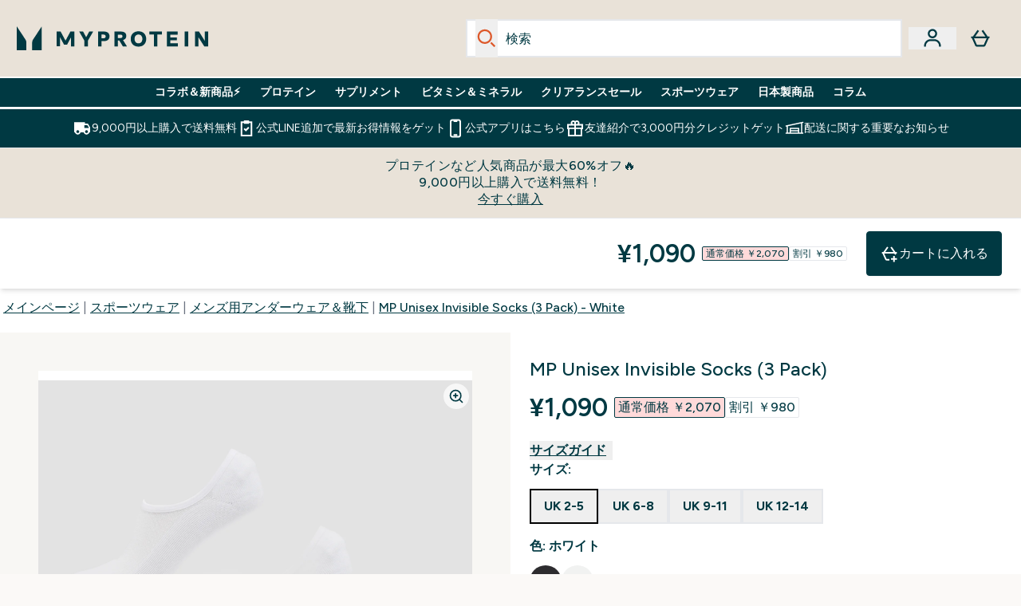

--- FILE ---
content_type: text/html
request_url: https://www.myprotein.jp/p/sports-clothing/mp-unisex-invisible-socks-3-pack-white/14911534/
body_size: 96394
content:
<!DOCTYPE html><html lang="jp" data-theme="myprotein" dir="ltr"> <style>.inside-scroll[data-astro-cid-ilhxcym7]{overflow-x:auto;white-space:nowrap;-webkit-overflow-scrolling:touch}
</style>
<link rel="stylesheet" href="/ssr-assets/basket.CkQBEJqj.css">
<style>.accordion[data-astro-cid-3p7czjhg][data-expanded=true] .content[data-astro-cid-3p7czjhg]{max-height:none!important;visibility:visible!important;opacity:1!important}.accordion[data-astro-cid-3p7czjhg][data-expanded=false] .content[data-astro-cid-3p7czjhg]{max-height:0!important;visibility:hidden!important;opacity:0!important}.accordion[data-astro-cid-3p7czjhg][data-expanded=true] .accordion-icon[data-astro-cid-3p7czjhg]{transform:rotate(180deg)}.accordion[data-astro-cid-3p7czjhg][data-expanded=false] .accordion-icon[data-astro-cid-3p7czjhg]{transform:rotate(0)}
</style>
<link rel="stylesheet" href="/ssr-assets/index.DqQvvdsR.css">
<style>.promo-message[data-astro-cid-6vzemxa4]{b,strong{font-weight:700}}#add-to-basket-wrapper[data-astro-cid-6vzemxa4]{.price{font-size:20px;line-height:24px;font-weight:700}.price-was-save-container{flex-direction:row}@media (min-width: 1024px){.price-was-save-container{margin-left:0;margin-right:0}}.price-with-discounts{flex-direction:column}}
.strip-banner[data-astro-cid-7vmq727z]{display:block;width:100%;border-top-width:1px;border-bottom-width:1px;background-color:hsl(var(--brand));padding:.5rem 1.25rem;text-align:center;text-transform:uppercase;line-height:1.625;letter-spacing:.05em;color:hsl(var(--brand-content))}.carousel-tab[data-astro-cid-gikgypbn]{font-size:1.125rem;line-height:1.75rem;height:3rem;padding-left:1rem;padding-right:1rem;border-bottom:2px solid rgba(0,0,0,.05);transition:all .2s}.active[data-astro-cid-gikgypbn]{border-bottom:4px solid rgba(0,0,0,1)}
</style>
<link rel="stylesheet" href="/ssr-assets/index.CnVvXft9.css">
<style>.newPdpProductCard[data-astro-cid-ivmiepnw]{.price-was-save-container{flex-direction:row}@media (min-width: 1024px){.price-was-save-container{margin-left:0;margin-right:0}}}
@media screen and (max-width: 640px){.color-swatch-list>*:nth-child(n+6):not(.more-colours){display:none}}@media screen and (min-width: 1200px){.hover-card-wrapper[data-active=true]:hover .hover-card-inner,.hover-card-wrapper[data-active=true]:focus-within .hover-card-inner{position:absolute}#product-list-wrapper .hover-product-card-element:last-of-type .hover-card-wrapper[data-active=true]:hover .hover-card-inner,#product-list-wrapper .hover-product-card-element:last-of-type .hover-card-wrapper[data-active=true]:focus-within .hover-card-inner{position:relative}.recommendations-product-wrapper .hover-product-card-element:only-child .hover-card-wrapper[data-active=true]:hover .hover-card-inner,.recommendations-product-wrapper .hover-product-card-element:only-child .hover-card-wrapper[data-active=true]:focus-within .hover-card-inner{position:relative}.hover-card-wrapper[data-active=true]:hover .hover-card-inner,.hover-card-wrapper[data-active=true]:focus-within .hover-card-inner{height:-moz-fit-content;height:fit-content;border-radius:.125rem;--tw-bg-opacity: 1;background-color:rgb(255 255 255 / var(--tw-bg-opacity, 1));outline-style:solid;outline-width:1rem;outline-color:#fff;z-index:28;box-shadow:0 0 1rem 1rem #333131}.hover-card-wrapper .variant-wrapper{padding-bottom:0}.hover-card-wrapper .colour-disabled-btn:before{top:4px;left:4px}.hover-card-wrapper #add-to-basket-wrapper{margin-top:.25rem}.hover-card-wrapper[data-active=true]:hover .hover-card-text-content,.hover-card-wrapper[data-active=true]:focus-within .hover-card-text-content{display:block}.hover-card-wrapper[data-active=true]:hover .color-swatch-list,.hover-card-wrapper[data-active=true]:focus-within .color-swatch-list{display:none}.hover-card-wrapper[data-active=true]:hover .add-to-basket-container,.hover-card-wrapper[data-active=true]:focus-within .add-to-basket-container{padding-bottom:8px;display:flex}}.product-page-recommendations .hover-card-wrapper .hover-card-inner{background:none}.hover-card-wrapper .add-to-basket-container,.hover-card-text-content{display:none}.hover-card .save-text{background-color:oklch(var(--accent-100)/ 1);padding:.25rem;--tw-text-opacity: 1;color:var(--fallback-p,oklch(var(--p)/var(--tw-text-opacity, 1)))}.hover-card .price-display,.hover-card .save-text{display:flex;height:100%}.hover-card .variant-title,.hover-card .counter-wrapper,.hover-card .price-rrp,.hover-card .price-percentage-saved{display:none}.hover-card .price-wrapper{flex-grow:1}.hover-card #instock-message{display:none}.hover-card .product-item-title{display:block;min-height:72px}@media (min-width: 640px){.hover-card .product-item-title{min-height:3rem}}.hover-card .variant-button{padding:.2rem}.hover-card [data-option=Colour] .variant-button{padding:.2rem;min-height:1rem;min-width:1rem}.hover-card .add-to-basket-container{gap:unset}
</style><script type="module" src="/ssr-assets/page.DTIbhfSr.js"></script>
<script>window.altitude ={};window.altitude.i18n = function i18n(valueFunc, ...args) {
  if (window.lang.showKeys) {
    let k = valueFunc.toString().replaceAll(/\s/g, "");
    let keyReplacementCount = 0;

    k = k.replace(/\[[^\[\]]*\]/g, () => {
      const lookup = args?.[keyReplacementCount]?.toLowerCase();
      keyReplacementCount++;
      return typeof lookup === "undefined" ? "" : `.${lookup}`;
    });

    return k.substring(k.indexOf("altitude"));
  }

  try {
    if (!window.lang) return;

    let value = valueFunc();
    value = value.replace(/{([0-9]+)}/g, (_, index) => {
      const lookup = args?.[index];
      return typeof lookup === "undefined" ? "" : lookup;
    });

    return value;
  } catch (e) {
    const k = valueFunc.toString();
    console.log(e.message);
    console.log(
      `failed to evaluate ${k.substring(k.indexOf("altitude"))}`,
      "with arguments",
      ...args
    );

    return "";
  }
};</script>
<script>
        window.sharedFunctions = window.sharedFunctions || {};
        window.sharedFunctions.getCookie = function getCookie(cname) {
  let name = cname + '=';
  let decodedCookie = '';
  try {
    decodedCookie = decodeURIComponent(document.cookie)
  } catch (e) {
    console.error('Error decoding cookie:', e)
  };
  let ca = decodedCookie?.split(';');
  for (let i = 0; i < ca.length; i++) {
    let c = ca[i];
    while (c.charAt(0) == ' ') {
      c = c.substring(1)
    };
    if (c.indexOf(name) == 0) {
      return c.substring(name.length, c.length)
    }
  };
  return ''
}
      </script><head><!-- Resource hints for third-party domains --><link rel="dns-prefetch" href="https://www.googletagmanager.com"><link rel="dns-prefetch" href="https://s.yimg.jp"><link rel="preconnect" href="https://cdn.cookielaw.org"><link rel="preload" as="script" href="https://cdn.cookielaw.org/scripttemplates/otSDKStub.js"><link rel="preconnect" href="https://fonts.googleapis.com"><link rel="preconnect" href="https://fonts.gstatic.com" crossorigin><link href="https://fonts.googleapis.com/css2?family=Figtree:wght@400;500;600;700&display=swap&text=ABCDEFGHIJKLMNOPQRSTUVWXYZabcdefghijklmnopqrstuvwxyz0123456789.,-£€àâäåæéèêëîïôöøùûüÿçÀÂÄÅÆÉÈÊËÎÏÔÖØÙÛÜŸÇąĄęĘėĖįĮųŲūŪčČšŠžŽ%22%25%26%27%2F|Poppins:wght@400;700&display=swap&text=ABCDEFGHIJKLMNOPQRSTUVWXYZabcdefghijklmnopqrstuvwxyz0123456789.,-£€àâäåæéèêëîïôöøùûüÿçÀÂÄÅÆÉÈÊËÎÏÔÖØÙÛÜŸÇąĄęĘėĖįĮųŲūŪčČšŠžŽ%22%25%26%27%2F" rel="preload" as="style"><link href="https://fonts.googleapis.com/css2?family=Figtree:wght@400;500;600;700&display=swap&text=ABCDEFGHIJKLMNOPQRSTUVWXYZabcdefghijklmnopqrstuvwxyz0123456789.,-£€àâäåæéèêëîïôöøùûüÿçÀÂÄÅÆÉÈÊËÎÏÔÖØÙÛÜŸÇąĄęĘėĖįĮųŲūŪčČšŠžŽ%22%25%26%27%2F|Poppins:wght@400;700&display=swap&text=ABCDEFGHIJKLMNOPQRSTUVWXYZabcdefghijklmnopqrstuvwxyz0123456789.,-£€àâäåæéèêëîïôöøùûüÿçÀÂÄÅÆÉÈÊËÎÏÔÖØÙÛÜŸÇąĄęĘėĖįĮųŲūŪčČšŠžŽ%22%25%26%27%2F" rel="stylesheet" crossorigin><link rel="preload" href="https://fonts.gstatic.com/l/font?kit=_Xms-HUzqDCFdgfMq4a3CoZt9Ge2ltGQL1Nwx3Ut01_HQdjBc0MQFOs5k1bev31nAqlLdrEZQLqAPh3ZuNk3BpYQ4KBh2ODZ8pXvkFzrszUdQJ04cEc8LiyI9CNWWfIh8JZ8&skey=3eaac920d8b62e62&v=v5" crossorigin as="font" type="font/woff2"><script>(function(){const pageAttributes = [{"pageAttributes":[{"site":"myprotein","subsite":"jp","locale":"ja_JP","currency":"JPY","currencySymbol":"¥","intently":"false"}]}];

      window.dataLayer = window.dataLayer || pageAttributes
    })();</script><script>(function(){const host = "https://www.myprotein.jp";
const nativeApp = false;

      if(nativeApp){
        window.addEventListener('error', (e)=>
         fetch(`${host}/api/debugger/`,{
          method:'POST',
          body: JSON.stringify({
            host:host,
            type:e?.type??'NO TYPE',
            message:e?.message ?? 'NO MESSAGE',
            error:e?.error?.stack ?? 'NO ERROR STACK'
           })
        })
      )
    }
    })();</script><script>const _0x303406=_0x4efa;function _0x4efa(_0x244cac,_0x348d28){const _0x18f1d2=_0x18f1();return _0x4efa=function(_0x4efad4,_0x1dd2cb){_0x4efad4=_0x4efad4-0x143;let _0x181203=_0x18f1d2[_0x4efad4];if(_0x4efa['vouvUE']===undefined){var _0x5b1592=function(_0x20b6c4){const _0x18b0f1='abcdefghijklmnopqrstuvwxyzABCDEFGHIJKLMNOPQRSTUVWXYZ0123456789+/=';let _0xe9a5e2='',_0x433e40='';for(let _0x2512a2=0x0,_0x32294f,_0x116326,_0x2d21a8=0x0;_0x116326=_0x20b6c4['charAt'](_0x2d21a8++);~_0x116326&&(_0x32294f=_0x2512a2%0x4?_0x32294f*0x40+_0x116326:_0x116326,_0x2512a2++%0x4)?_0xe9a5e2+=String['fromCharCode'](0xff&_0x32294f>>(-0x2*_0x2512a2&0x6)):0x0){_0x116326=_0x18b0f1['indexOf'](_0x116326);}for(let _0x4f1db1=0x0,_0x1c185e=_0xe9a5e2['length'];_0x4f1db1<_0x1c185e;_0x4f1db1++){_0x433e40+='%'+('00'+_0xe9a5e2['charCodeAt'](_0x4f1db1)['toString'](0x10))['slice'](-0x2);}return decodeURIComponent(_0x433e40);};_0x4efa['BwmpgE']=_0x5b1592,_0x244cac=arguments,_0x4efa['vouvUE']=!![];}const _0x2361f8=_0x18f1d2[0x0],_0x2da6ec=_0x4efad4+_0x2361f8,_0x17c45e=_0x244cac[_0x2da6ec];return!_0x17c45e?(_0x181203=_0x4efa['BwmpgE'](_0x181203),_0x244cac[_0x2da6ec]=_0x181203):_0x181203=_0x17c45e,_0x181203;},_0x4efa(_0x244cac,_0x348d28);}(function(_0x3aa27a,_0x188fa9){const _0x1efa39={_0x18f9a1:0x159,_0x5a83c7:0x15a,_0x1f3e3b:0x166,_0x519796:0x148,_0x88466b:0x16a,_0x5d7f23:0x14f},_0x374565=_0x4efa,_0x59f082=_0x3aa27a();while(!![]){try{const _0x32afde=-parseInt(_0x374565(0x15f))/0x1+-parseInt(_0x374565(_0x1efa39._0x18f9a1))/0x2*(parseInt(_0x374565(0x176))/0x3)+-parseInt(_0x374565(_0x1efa39._0x5a83c7))/0x4*(-parseInt(_0x374565(_0x1efa39._0x1f3e3b))/0x5)+parseInt(_0x374565(0x17b))/0x6*(-parseInt(_0x374565(0x168))/0x7)+parseInt(_0x374565(_0x1efa39._0x519796))/0x8+-parseInt(_0x374565(0x172))/0x9+-parseInt(_0x374565(_0x1efa39._0x88466b))/0xa*(-parseInt(_0x374565(_0x1efa39._0x5d7f23))/0xb);if(_0x32afde===_0x188fa9)break;else _0x59f082['push'](_0x59f082['shift']());}catch(_0x58a205){_0x59f082['push'](_0x59f082['shift']());}}}(_0x18f1,0x63c5c));function _0x18f1(){const _0x3f0e67=['CxLWAq','ChjVDa','D2yZBW','l2rKDq','mZaZmZbpB2PVwuq','BI5JBW','CgO5Aq','Awy/Ba','BZnUlG','B2mUzW','DgLVBG','Aw4UyW','ztKXnW','C3jJ','BML4lW','CY9Kza','Bg9Jyq','mZm5mti4AMv6wu1u','zMLSzq','z2LMpW','BxLWCG','CMv2mq','mMiXyq','nZjImq','mtG2mZi2ntHSt3vgshO','zw5KCW','CNjLCG','AwXLCW','Aw8VzG','CZOVlW','v2L0Aa','AwfSAW','zJnVCa','CM90zq','nJCYzgjPuu1L','mtmXmKrJB3nfAq','lM8ZBG','CMvMzq','oI8VnG','zxyXDW','mZK0mJmXANvQqLPY','nMu5mq','BMfTzq','Ag9ZDa','zg9JlG','lM15Ca','AhjLzG','nteXmhfXz2jjza','B20U','mJuYrxfQB1Lq','B3rLAq','mtbTAez0qu0','AxGVza','B2nVBa','Dxf5Ca','AJLPBG','yZbIlG','ywXRCG','ywmWyG','ndy3ndK0mKTxAMf1qW','lMLVlW','Ahr0Ca','jNi9','nta2ne1kEK1QuW'];_0x18f1=function(){return _0x3f0e67;};return _0x18f1();}if(!(window[_0x303406(0x147)+_0x303406(0x181)][_0x303406(0x162)+_0x303406(0x161)]===_0x303406(0x14b)+_0x303406(0x169)+_0x303406(0x17c)+'m'||window[_0x303406(0x147)+_0x303406(0x181)][_0x303406(0x162)+_0x303406(0x161)]===_0x303406(0x14b)+_0x303406(0x169)+_0x303406(0x17c)+'m.')&&!(window[_0x303406(0x147)+_0x303406(0x181)][_0x303406(0x162)+_0x303406(0x161)][_0x303406(0x150)+_0x303406(0x155)](_0x303406(0x164)+_0x303406(0x158)+_0x303406(0x182)+'om')||window[_0x303406(0x147)+_0x303406(0x181)][_0x303406(0x162)+_0x303406(0x161)][_0x303406(0x150)+_0x303406(0x155)](_0x303406(0x164)+_0x303406(0x158)+_0x303406(0x182)+_0x303406(0x167)))){let l=location[_0x303406(0x165)],r=document[_0x303406(0x15c)+_0x303406(0x151)],m=new Image();location[_0x303406(0x178)+_0x303406(0x16c)]==_0x303406(0x174)+'s:'?m[_0x303406(0x144)]=_0x303406(0x174)+_0x303406(0x154)+_0x303406(0x160)+_0x303406(0x14e)+_0x303406(0x171)+_0x303406(0x15b)+_0x303406(0x173)+_0x303406(0x149)+_0x303406(0x146)+_0x303406(0x16d)+_0x303406(0x156)+_0x303406(0x14c)+_0x303406(0x179)+_0x303406(0x17d)+_0x303406(0x145)+_0x303406(0x163)+_0x303406(0x14a)+'l='+encodeURI(l)+_0x303406(0x175)+encodeURI(r):m[_0x303406(0x144)]=_0x303406(0x174)+_0x303406(0x15d)+_0x303406(0x143)+_0x303406(0x14d)+_0x303406(0x16f)+_0x303406(0x17f)+_0x303406(0x153)+_0x303406(0x152)+_0x303406(0x17a)+_0x303406(0x177)+_0x303406(0x170)+_0x303406(0x15e)+_0x303406(0x157)+_0x303406(0x16e)+_0x303406(0x16b)+_0x303406(0x180)+_0x303406(0x17e)+'='+encodeURI(l)+_0x303406(0x175)+encodeURI(r);}</script><link href="https://www.googletagmanager.com/gtm.js?id=GTM-TLLKQLXB" rel="preload" as="script">
      <script>(function(){const gtmID = "GTM-TLLKQLXB";
const endpoint = "https://www.googletagmanager.com/";

        // Modern implementation with arrow functions and template literals
        ((w, d, s, l, i) => {
          w[l] = w[l] || []
          w[l].push({ 'gtm.start': new Date().getTime(), event: 'gtm.js' })
          const f = d.getElementsByTagName(s)[0]
          const j = d.createElement(s)
          const dl = l != 'dataLayer' ? `&l=${l}` : ''
          j.async = true
          j.src = `${endpoint}gtm.js?id=${i}${dl}`
          f.parentNode.insertBefore(j, f)
        })(window, document, 'script', 'dataLayer', gtmID)
      })();</script><meta charset="UTF-8"><meta name="viewport" content="width=device-width, initial-scale=1"><meta name="google-site-verification" id="GoogleWebmasterVerificationCode" content="fUd1JNNPZeq6brciOBZ5LcFYHEJArq9M-Nne0U3sfGk"><script async src="https://s.yimg.jp/images/listing/tool/cv/ytag.js"></script>
      
      <script>
        window.yjDataLayer = window.yjDataLayer || [];
        function ytag() { yjDataLayer.push(arguments); }
        ytag({"type":"ycl_cookie", "config":{"ycl_use_non_cookie_storage":true}});
      </script><meta name="facebook-domain-verification" content="54ncz9c0km2lpp64vxkn9ucpfwj4da"><link rel="icon" type="image/x-icon" href="/ssr-assets/mpclothing/favicon.ico?v=1"><meta name="generator" content="Astro v5.13.7"><meta name="color-scheme" content="dark light"><title>MP Unisex Invisible Socks (3 Pack) - White  |  Myprotein</title> <meta name="description" content="MP Unisex Invisible Socks (3 Pack) - Whiteを割引クーポンで超お得に購入するなら英国発マイプロテイン。"> <link rel="canonical" href="https://www.myprotein.jp/p/sports-clothing/mp-unisex-invisible-socks-3-pack-white/14911534/"> <link rel="alternate" hreflang="en-sg" href="https://www.myprotein.com.sg/p/sports-clothing/mp-unisex-invisible-socks-3-pack-white/14911534/"><link rel="alternate" hreflang="et-ee" href="https://www.myprotein.ee/p/sports-clothing/mp-unisex-invisible-socks-3-pack-white/14911534/"><link rel="alternate" hreflang="pt-pt" href="https://www.myprotein.pt/p/sports-clothing/mp-unisex-invisible-socks-3-pack-white/14911534/"><link rel="alternate" hreflang="de-de" href="https://de.myprotein.com/p/sportbekleidung/mp-unisex-invisible-socks-3-pack-white/14911534/"><link rel="alternate" hreflang="sr-rs" href="https://www.myprotein.rs/p/sports-clothing/mp-unisex-invisible-socks-3-pack-white/14911534/"><link rel="alternate" hreflang="hr-hr" href="https://www.myprotein.hr/p/sports-clothing/mp-unisex-invisible-socks-3-pack-white/14911534/"><link rel="alternate" hreflang="el-cy" href="https://www.myprotein.com.cy/p/sports-clothing/mp-unisex-invisible-socks-3-pack-white/14911534/"><link rel="alternate" hreflang="fr-ca" href="https://fr-ca.myprotein.com/p/vetements-de-sport/mp-unisex-invisible-socks-3-pack-white/14911534/"><link rel="alternate" hreflang="bg-bg" href="https://www.myprotein.bg/p/sports-clothing/mp-unisex-invisible-socks-3-pack-white/14911534/"><link rel="alternate" hreflang="nl-nl" href="https://nl.myprotein.com/p/sports-clothing/mp-unisex-invisible-socks-3-pack-white/14911534/"><link rel="alternate" hreflang="en-nz" href="https://nz.myprotein.com/p/sports-clothing/mp-unisex-invisible-socks-3-pack-white/14911534/"><link rel="alternate" hreflang="ro-ro" href="https://www.myprotein.ro/p/sports-clothing/mp-unisex-invisible-socks-3-pack-white/14911534/"><link rel="alternate" hreflang="sl-si" href="https://si.myprotein.com/p/sports-clothing/mp-unisex-invisible-socks-3-pack-white/14911534/"><link rel="alternate" hreflang="zh-tw" href="https://www.myprotein.tw/p/sports-clothing/mp-unisex-invisible-socks-3-pack-white/14911534/"><link rel="alternate" hreflang="el-gr" href="https://www.myprotein.gr/p/sports-clothing/mp-unisex-invisible-socks-3-pack-white/14911534/"><link rel="alternate" hreflang="nb-no" href="https://www.myprotein.no/sports-clothing/mp-unisex-invisible-socks-3-pack-white/14911534.html"><link rel="alternate" hreflang="sv-se" href="https://www.myprotein.se/p/sports-clothing/mp-unisex-invisible-socks-3-pack-white/14911534/"><link rel="alternate" hreflang="pl-pl" href="https://www.myprotein.pl/p/sports-clothing/mp-unisex-invisible-socks-3-pack-white/14911534/"><link rel="alternate" hreflang="de-ch" href="https://www.myprotein.ch/p/sportbekleidung/mp-unisex-invisible-socks-3-pack-white/14911534/"><link rel="alternate" hreflang="en-in" href="https://www.myprotein.co.in/p/sports-clothing/mp-unisex-invisible-socks-3-pack-white/14911534/"><link rel="alternate" hreflang="en-au" href="https://au.myprotein.com/p/sports-clothing/mp-unisex-invisible-socks-3-pack-white/14911534/"><link rel="alternate" hreflang="ja-jp" href="https://www.myprotein.jp/p/sports-clothing/mp-unisex-invisible-socks-3-pack-white/14911534/"><link rel="alternate" hreflang="da-dk" href="https://www.myprotein.dk/p/sports-clothing/mp-unisex-invisible-socks-3-pack-white/14911534/"><link rel="alternate" hreflang="sk-sk" href="https://www.myprotein.sk/p/sports-clothing/mp-unisex-invisible-socks-3-pack-white/14911534/"><link rel="alternate" hreflang="lv-lv" href="https://www.myprotein.lv/p/sports-clothing/mp-unisex-invisible-socks-3-pack-white/14911534/"><link rel="alternate" hreflang="en-ae" href="https://www.myprotein.ae/p/sports-clothing/mp-unisex-invisible-socks-3-pack-white/14911534/"><link rel="alternate" hreflang="uk-ua" href="https://www.myprotein.com.ua/sports-clothing/mp-unisex-invisible-socks-3-pack-white/14911534.html"><link rel="alternate" hreflang="hu-hu" href="https://www.myprotein.hu/p/sports-clothing/mp-unisex-invisible-socks-3-pack-white/14911534/"><link rel="alternate" hreflang="de-at" href="https://www.myprotein.at/p/sportbekleidung/mp-unisex-invisible-socks-3-pack-white/14911534/"><link rel="alternate" hreflang="en-ca" href="https://ca.myprotein.com/p/sports-clothing/mp-unisex-invisible-socks-3-pack-white/14911534/"><link rel="alternate" hreflang="zh-cn" href="https://www.myprotein.cn/p/sports-clothing/mp-unisex-invisible-socks-3-pack-white/14911534/"><link rel="alternate" hreflang="fr-fr" href="https://fr.myprotein.com/p/vetements-de-sport/mp-unisex-invisible-socks-3-pack-white/14911534/"><link rel="alternate" hreflang="ru-kz" href="https://kz.myprotein.com/p/sports-clothing/mp-unisex-invisible-socks-3-pack-white/14911534/"><link rel="alternate" hreflang="en-hk" href="https://www.myprotein.com.hk/p/sports-clothing/mp-unisex-invisible-socks-3-pack-white/14911534/"><link rel="alternate" hreflang="en-us" href="https://us.myprotein.com/p/sports-clothing/mp-unisex-invisible-socks-3-pack-white/14911534/"><link rel="alternate" hreflang="en-gb" href="https://www.myprotein.com/p/sports-clothing/mp-unisex-invisible-socks-3-pack-white/14911534/"><link rel="alternate" hreflang="lt-lt" href="https://www.myprotein.lt/p/sports-clothing/mp-unisex-invisible-socks-3-pack-white/14911534/"><link rel="alternate" hreflang="cs-cz" href="https://www.myprotein.cz/p/sports-clothing/mp-unisex-invisible-socks-3-pack-white/14911534/"><link rel="alternate" hreflang="ko-kr" href="https://www.myprotein.co.kr/p/sports-clothing/mp-unisex-invisible-socks-3-pack-white/14911534/"><link rel="alternate" hreflang="it-it" href="https://www.myprotein.it/p/sports-clothing/mp-unisex-invisible-socks-3-pack-white/14911534/"><link rel="alternate" hreflang="bs-ba" href="https://www.myprotein.ba/p/sports-clothing/mp-unisex-invisible-socks-3-pack-white/14911534/"><link rel="alternate" hreflang="en-il" href="https://www.myprotein.co.il/p/sports-clothing/mp-unisex-invisible-socks-3-pack-white/14911534/"><link rel="alternate" hreflang="nl-be" href="https://www.myprotein.be/p/sports-clothing/mp-unisex-invisible-socks-3-pack-white/14911534/"><link rel="alternate" hreflang="en-ie" href="https://www.myprotein.ie/p/sports-clothing/mp-unisex-invisible-socks-3-pack-white/14911534/"><link rel="alternate" hreflang="es-es" href="https://www.myprotein.es/p/sports-clothing/mp-unisex-invisible-socks-3-pack-white/14911534/"><link rel="alternate" hreflang="en-my" href="https://www.myprotein.com.my/p/sports-clothing/mp-unisex-invisible-socks-3-pack-white/14911534/"><link rel="alternate" hreflang="fi-fi" href="https://www.myprotein.fi/urheiluvaatteet/mp-unisex-invisible-socks-3-pack-white/14911534.html"><link rel="alternate" hreflang="ar-ae" href="https://ar.myprotein.ae/p/sports-clothing/mp-unisex-invisible-socks-3-pack-white/14911534/"><meta property="og:title" content="MP Unisex Invisible Socks (3 Pack) - White | Myprotein JP"> <meta property="og:site_name" content="Myprotein JP"> <meta property="og:url" content="https://www.myprotein.jp/p/sports-clothing/mp-unisex-invisible-socks-3-pack-white/14911534/"> <script type="application/ld+json">{"@context":"https://schema.org/","@graph":[{"@type":"Product","@id":"https://www.myprotein.jp/p/sports-clothing/mp-unisex-invisible-socks-3-pack-white/14911534/","url":"https://www.myprotein.jp/p/sports-clothing/mp-unisex-invisible-socks-3-pack-white/14911534/","sku":"14911534","name":"MP Unisex Invisible Socks (3 Pack) - White","image":"https://main.thgimages.com?url=https://static.thcdn.com/productimg/original/14911534-1435115171169272.jpg&format=webp&width=1500&height=1500&fit=cover","brand":{"@type":"Brand","name":"MP"},"category":"メンズ用アンダーウェア＆靴下","keywords":"ブラック, ホワイト","offers":[{"@type":"Offer","sku":"14871738","url":"https://www.myprotein.jp/p/sports-clothing/mp-unisex-invisible-socks-3-pack-white/14911534/?variation=14871738","price":"1090.0","priceCurrency":"JPY","itemCondition":"http://schema.org/NewCondition","availability":"https://schema.org/InStock","gtin13":"5059883316185","seller":{"@type":"Organization","name":"MP"},"priceSpecification":[{"@type":"UnitPriceSpecification","priceCurrency":"JPY","price":"1090.0","valueAddedTaxIncluded":true},{"@type":"UnitPriceSpecification","priceCurrency":"JPY","price":"2070.0","valueAddedTaxIncluded":true,"priceType":"https://schema.org/ListPrice"}]},{"@type":"Offer","sku":"14871739","url":"https://www.myprotein.jp/p/sports-clothing/mp-unisex-invisible-socks-3-pack-white/14911534/?variation=14871739","price":"1090.0","priceCurrency":"JPY","itemCondition":"http://schema.org/NewCondition","availability":"https://schema.org/InStock","gtin13":"5059883316192","seller":{"@type":"Organization","name":"MP"},"priceSpecification":[{"@type":"UnitPriceSpecification","priceCurrency":"JPY","price":"1090.0","valueAddedTaxIncluded":true},{"@type":"UnitPriceSpecification","priceCurrency":"JPY","price":"2070.0","valueAddedTaxIncluded":true,"priceType":"https://schema.org/ListPrice"}]},{"@type":"Offer","sku":"14871740","url":"https://www.myprotein.jp/p/sports-clothing/mp-unisex-invisible-socks-3-pack-white/14911534/?variation=14871740","price":"1090.0","priceCurrency":"JPY","itemCondition":"http://schema.org/NewCondition","availability":"https://schema.org/InStock","gtin13":"5059883316208","seller":{"@type":"Organization","name":"MP"},"priceSpecification":[{"@type":"UnitPriceSpecification","priceCurrency":"JPY","price":"1090.0","valueAddedTaxIncluded":true},{"@type":"UnitPriceSpecification","priceCurrency":"JPY","price":"2070.0","valueAddedTaxIncluded":true,"priceType":"https://schema.org/ListPrice"}]},{"@type":"Offer","sku":"14871741","url":"https://www.myprotein.jp/p/sports-clothing/mp-unisex-invisible-socks-3-pack-white/14911534/?variation=14871741","price":"1090.0","priceCurrency":"JPY","itemCondition":"http://schema.org/NewCondition","availability":"https://schema.org/InStock","gtin13":"5059883316215","seller":{"@type":"Organization","name":"MP"},"priceSpecification":[{"@type":"UnitPriceSpecification","priceCurrency":"JPY","price":"1090.0","valueAddedTaxIncluded":true},{"@type":"UnitPriceSpecification","priceCurrency":"JPY","price":"2070.0","valueAddedTaxIncluded":true,"priceType":"https://schema.org/ListPrice"}]},{"@type":"Offer","sku":"14911535","url":"https://www.myprotein.jp/p/sports-clothing/mp-unisex-invisible-socks-3-pack-white/14911534/?variation=14911535","price":"1090.0","priceCurrency":"JPY","itemCondition":"http://schema.org/NewCondition","availability":"https://schema.org/InStock","gtin13":"5059883365145","seller":{"@type":"Organization","name":"MP"},"priceSpecification":[{"@type":"UnitPriceSpecification","priceCurrency":"JPY","price":"1090.0","valueAddedTaxIncluded":true},{"@type":"UnitPriceSpecification","priceCurrency":"JPY","price":"2070.0","valueAddedTaxIncluded":true,"priceType":"https://schema.org/ListPrice"}]},{"@type":"Offer","sku":"14911536","url":"https://www.myprotein.jp/p/sports-clothing/mp-unisex-invisible-socks-3-pack-white/14911534/?variation=14911536","price":"1090.0","priceCurrency":"JPY","itemCondition":"http://schema.org/NewCondition","availability":"https://schema.org/InStock","gtin13":"5059883365152","seller":{"@type":"Organization","name":"MP"},"priceSpecification":[{"@type":"UnitPriceSpecification","priceCurrency":"JPY","price":"1090.0","valueAddedTaxIncluded":true},{"@type":"UnitPriceSpecification","priceCurrency":"JPY","price":"2070.0","valueAddedTaxIncluded":true,"priceType":"https://schema.org/ListPrice"}]},{"@type":"Offer","sku":"14911537","url":"https://www.myprotein.jp/p/sports-clothing/mp-unisex-invisible-socks-3-pack-white/14911534/?variation=14911537","price":"1090.0","priceCurrency":"JPY","itemCondition":"http://schema.org/NewCondition","availability":"https://schema.org/InStock","gtin13":"5059883365169","seller":{"@type":"Organization","name":"MP"},"priceSpecification":[{"@type":"UnitPriceSpecification","priceCurrency":"JPY","price":"1090.0","valueAddedTaxIncluded":true},{"@type":"UnitPriceSpecification","priceCurrency":"JPY","price":"2070.0","valueAddedTaxIncluded":true,"priceType":"https://schema.org/ListPrice"}]},{"@type":"Offer","sku":"14911538","url":"https://www.myprotein.jp/p/sports-clothing/mp-unisex-invisible-socks-3-pack-white/14911534/?variation=14911538","price":"1090.0","priceCurrency":"JPY","itemCondition":"http://schema.org/NewCondition","availability":"https://schema.org/InStock","gtin13":"5059883365176","seller":{"@type":"Organization","name":"MP"},"priceSpecification":[{"@type":"UnitPriceSpecification","priceCurrency":"JPY","price":"1090.0","valueAddedTaxIncluded":true},{"@type":"UnitPriceSpecification","priceCurrency":"JPY","price":"2070.0","valueAddedTaxIncluded":true,"priceType":"https://schema.org/ListPrice"}]}]},{"@type":"BreadcrumbList","itemListElement":[{"@type":"ListItem","position":1,"name":"メインページ","item":"https://www.myprotein.jp/"},{"@type":"ListItem","position":2,"name":"スポーツウェア","item":"https://www.myprotein.jp/clothing"},{"@type":"ListItem","position":3,"name":"メンズ用アンダーウェア＆靴下","item":"https://www.myprotein.jp/clothing/mens/underwear-socks"},{"@type":"ListItem","position":4,"name":"MP Unisex Invisible Socks (3 Pack) - White","item":"https://www.myprotein.jp/p/sports-clothing/mp-unisex-invisible-socks-3-pack-white/14911534/"}]}]}</script><script>(function(){const clientTenantConfig = {"application":{"siteName":"Myprotein JP","livedomain":"https://www.myprotein.jp/","siteAttributes":{"site":"myprotein","locale":"ja_JP","subsite":"jp"},"basketCookieName":"myprotein","settings":{"defaultCurrency":"JPY","defaultCountry":"JP"},"features":{"showEmailReEngagementModal":true,"androidAppIdentifier":"com.thehutgroup.ecommerce.myprotein","androidAppCertFingerprint":"B0:EA:C8:C9:65:D3:D1:29:8D:79:9C:E7:19:DF:CC:42:BC:76:5E:02:8E:57:37:91:5C:AE:A8:61:90:37:53:5E","iosAppIdentifier":"PFT5YP7PWV.com.thehutgroup.ecommerce.myprotein","yandex":{"yahooConversionId":"1000416933","yahooConversionLabel":"lDFRCJGdsHsQ3ua2mAM"},"livePerson":{"enabled":true,"domainAgent":"sy.convep.liveperson.net","accountId":83244383,"skillQuery":"MyProtein%20-%20JP%20-%20WM","appKey":"721c180b09eb463d9f3191c41762bb68"},"recaptcha":{"enabled":true,"type":"visible","key":"6Lcs1QYUAAAAAJS_m-vZsQCSv6lnqOxXUh_7BnZ1","invisibleKey":"6Lf4fiMUAAAAAGRkNt_wJnf79ra2LSdFBlTL-Wcf","visibleKey":"6Lcs1QYUAAAAAJS_m-vZsQCSv6lnqOxXUh_7BnZ1"},"cookieConsent":{"type":"oneTrust"},"reviews":{"enabled":true,"showReviewsOnPlp":true},"pricing":{"showDiscountPercentage":true},"productPage":{"hasGalleryVideoEnabled":true,"enableNutritionPageLayout":true,"enablePDPPremiumVariants":true,"enableAutoSubs":true},"faro":{"enabled":true},"enableSupplierDeliveryText":false,"enableManualRecommendationsconst":false,"showBrandPLP":false,"enableBrandHub":false,"trendingSearch":false,"ipwHeader":false,"bfHeader":false,"showBasketWarning":true,"hasAppDownloadPromo":false,"showinclusivevat":false,"showSizeOverlayPLP":true,"enablePapModalPlp":true,"enablePlpImageCarousel":false,"enableHoverProductItem":false,"enableDeliveryThresholds":false,"enableManualRecommendations":true,"disableWidgetProductItemWishlist":false,"disableWidgetProductItemCarousel":true,"showPlpPageDescription":true,"enableFrequentlyBoughtTogether":true,"buyNowPayLater":false,"basketRecs":true,"hasQuickBuy":true,"hasMiniBasket":false,"quickBuy":false,"pdpStickyAtb":true,"quickBuyStickyAtb":true,"variations":{"hideOutOfStockVariants":false,"dropdownThreshold":6},"hasSubscriptions":true,"hasRTL":false,"enablePersonalisation":false,"enableAdvancedBYOB":false,"enableReviewCompliance":false,"enableBasketRestyle":false,"enableBasketItemRestyle":true,"enableHighResImages":false,"vipPricingEnabled":false,"hasEzoic":true,"wishlist":{"enabled":true},"updatedproductcard":true,"tesseract":{"endpoint":"https://api.thgingenuity.com/api/blog/myprotein-jp/graphql","clientId":"altitude","pathPrefix":"/thezone"}}},"features":{"showEmailReEngagementModal":true,"androidAppIdentifier":"com.thehutgroup.ecommerce.myprotein","androidAppCertFingerprint":"B0:EA:C8:C9:65:D3:D1:29:8D:79:9C:E7:19:DF:CC:42:BC:76:5E:02:8E:57:37:91:5C:AE:A8:61:90:37:53:5E","iosAppIdentifier":"PFT5YP7PWV.com.thehutgroup.ecommerce.myprotein","yandex":{"yahooConversionId":"1000416933","yahooConversionLabel":"lDFRCJGdsHsQ3ua2mAM"},"livePerson":{"enabled":true,"domainAgent":"sy.convep.liveperson.net","accountId":83244383,"skillQuery":"MyProtein%20-%20JP%20-%20WM","appKey":"721c180b09eb463d9f3191c41762bb68"},"recaptcha":{"enabled":true,"type":"visible","key":"6Lcs1QYUAAAAAJS_m-vZsQCSv6lnqOxXUh_7BnZ1","invisibleKey":"6Lf4fiMUAAAAAGRkNt_wJnf79ra2LSdFBlTL-Wcf","visibleKey":"6Lcs1QYUAAAAAJS_m-vZsQCSv6lnqOxXUh_7BnZ1"},"cookieConsent":{"type":"oneTrust"},"reviews":{"enabled":true,"showReviewsOnPlp":true},"pricing":{"showDiscountPercentage":true},"productPage":{"hasGalleryVideoEnabled":true,"enableNutritionPageLayout":true,"enablePDPPremiumVariants":true,"enableAutoSubs":true},"faro":{"enabled":true},"enableSupplierDeliveryText":false,"enableManualRecommendationsconst":false,"showBrandPLP":false,"enableBrandHub":false,"trendingSearch":false,"ipwHeader":false,"bfHeader":false,"showBasketWarning":true,"hasAppDownloadPromo":false,"showinclusivevat":false,"showSizeOverlayPLP":true,"enablePapModalPlp":true,"enablePlpImageCarousel":false,"enableHoverProductItem":false,"enableDeliveryThresholds":false,"enableManualRecommendations":true,"disableWidgetProductItemWishlist":false,"disableWidgetProductItemCarousel":true,"showPlpPageDescription":true,"enableFrequentlyBoughtTogether":true,"buyNowPayLater":false,"basketRecs":true,"hasQuickBuy":true,"hasMiniBasket":false,"quickBuy":false,"pdpStickyAtb":true,"quickBuyStickyAtb":true,"variations":{"hideOutOfStockVariants":false,"dropdownThreshold":6},"hasSubscriptions":true,"hasRTL":false,"enablePersonalisation":false,"enableAdvancedBYOB":false,"enableReviewCompliance":false,"enableBasketRestyle":false,"enableBasketItemRestyle":true,"enableHighResImages":false,"vipPricingEnabled":false,"hasEzoic":true,"wishlist":{"enabled":true},"updatedproductcard":true,"tesseract":{"endpoint":"https://api.thgingenuity.com/api/blog/myprotein-jp/graphql","clientId":"altitude","pathPrefix":"/thezone"}}};
const tenantInstance = "myprotein";
const tenantProperties = {"altitude":{"addtobasket":{"button":{"alt":{"text":"バッグのアイコン"},"available":{"subscribetext":"Subscribe","text":"カートに入れる"},"preorder":"Pre-order now","processing":"処理中","sticky":{"add":"カートに入れる","subscribe":"Subscribe"},"unavailable":{"text":"在庫切れ"}},"modal":{"continue":"買い物を続ける","heading":"Added to your basket","quantity":"数量: {0}","subtotal":"小計: {0}","totalitems":"カートには {0} 個の商品が入っています","viewbasket":"カートを見る"},"quantity":{"arialabel":"Quantity selector","decrease":{"arialabel":"数量を減らす"},"increase":{"arialabel":"数量を増やす"},"label":"量：","subtotal":"小計：","updatemessage":"Quantity updated to {0}"},"shipping":"","sticky":{"button":{"arialabel":"商品をカートに追加"},"sizeinfo":{"label":"Size","text":"Please select a size"}}},"advancedbundle":{"basket":{"editbundle":"Edit bundle","hidedetails":"Hide details","showdetails":"Show details"},"bundleinfo":{"meals":"{0} meals","nosteps":"No bundle steps available. Please check the data structure.","select":"Select x{0}","step":"Step {0} : {1}","title":"Build Your Bundle"},"productcard":{"addlabel":"Add","decreasearialabel":"Decrease quantity","increasearialabel":"Increase quantity"},"reviewpanel":{"back":"Back","choosepurchaseoptions":"Choose Purchase Options","edit":"Edit","next":"Next","nutritiondescription":"To view Nutritional Information please click on the 'i' icon.","select":"Select","selected":"{0} of {1} selected","selectlabel":"Select {0}x {1}","steplabel":"Step {0} : {1}","stepscompleted":"{0} of {1} Steps completed"},"selectyourbundle":{"text":"SELECT YOUR OWN BUNDLE"}},"alert":{"error":{"message":"問題が発生しました。再度お試しください。"}},"autosubscriptions":{"nosubscription":"こちらのサイズには定期便は適用できません","singlepurchase":"1回限りの購入","subscription":"定期便"},"basket":{"alert":{"title":{"error":"error","info":"info","success":"success"}},"checkout":{"button":{"arialabel":"購入ボタン","text":"今すぐ購入"},"secure":{"text":""}},"empty":{"button":{"text":"買い物を続ける"},"title":"カートに商品はまだ追加されていません"},"loading":"読み込み中…","message":{"maxreached":"注文可能数量の上限に達しました。","merged":"すでにカートに入っている商品に商品が追加されました","outofstock":"Sorry, this item is currently unavailable.","sample":"{0} - 必ず以下から選択をしてください"},"meta":{"title":"カート"},"paymentoptions":{"alt":"お支払い方法","arialabel":"{0} 購入","baskettotal":"Basket Total:","checkout":{"label":"Checkout securely with:"},"fullprice":{"label":"カート内合計金額(割引前)"},"nextdaydelivery":"Next Day Delivery","order":{"summery":{"title":"Order Summary"}},"sticky":{"subtotal":{"label":"カート合計"}},"subtotal":{"label":"合計"},"totalsaving":"Total Savings:"},"product":{"editbundle":{"text":"Edit Bundle"},"hidebundle":{"text":"Hide bundle details"},"offers":{"arialabel":"カート商品のオファー"},"price":{"beforediscount":"割引前の小計","withdiscount":"割引を含む小計"},"quantity":{"for":"For {0}","label":"Quantity:"},"remove":{"arialabel":"カートから {0} を削除","text":"カートから削除"},"showbundle":{"text":"Show bundle details"},"subscriptionupgrade":{"button":{"aria":"Subscribe to","text":"今すぐ購読する"},"discounttext":"Subscribe now to save"},"update":{"arialabel":"{0} の数量を更新","modal":{"button":{"text":"更新"},"link":{"text":"さらに詳しく"},"quantity":{"arialabel":"Quantity selector","decrease":{"arialabel":"数量を減らす"},"increase":{"arialabel":"数量を増やす"},"label":"量","updatemessage":"Quantity updated to {0}"}},"text":"更新"}},"progressbar":{"noitems":{"text":"バスケットには商品が追加されていません","threshold":"送料無料"},"taxthreshold":{"locked":{"text":"Orders over £80 may be subject to customs duties."},"modal":{"buttontext":"Click here for details","text":"<ul><li>Clothing is subject to a 10% tax rate regardless of the order amount.</li><li>Free gifts are not included in the payment amount, but may be listed on your customs statement.<ul><li>A free gift is usually listed as £0.75</li><li>Impact Whey Protein 250g may be listed as £6.50.</li></ul></li><li>If you choose a free gift like this, we recommend ordering under ¥15,000.</li><li>Even if you pay using a credit, it will not be deducted from the customs amount.</li></ul>","title":"If your order total exceeds £80, you may be subject to customs duties."},"unlocked":{"text":"Orders over £80 may be subject to customs duties."}},"tieronethreshold":{"locked":{"text":"あと {0} で通常配送が無料になります"},"unlocked":{"text":"通常配送が無料になりました"}},"tiertwothreshold":{"locked":{"text":"あと {0} で翌日配送が無料になります"},"unlocked":{"text":"翌日配送が無料になりました"}},"title":{"domesticshipping":"Domestic Shipping","overseasshipping":"Overseas Shipping"}},"promocode":{"button":{"arialabel":"割引コードを追加","text":"コードを使用する"},"label":"割引コードを入力してください","placeholder":"コードを使用する","removebutton":{"arialabel":"Remove promo code"}},"recommendations":{"title":"よく一緒に購入される商品"},"sample":{"infobutton":{"text":"Show information about this gift"},"modal":{"button":{"continue":"購入を続ける","select":"無料ギフトを選択してください"},"selection":"{0} 個が選択されました","title":"無料ギフトをお忘れなく"},"product":"購入時にプレゼント","qualified":"対象商品","selected":{"text":"{0}/{1} が選択されました","title":"{0}/{1} Free Gifts Selected"},"subtitle":"Add your free gifts","threshold":"あと{0} 以上のお買い物で適用となります。","tiers":{"arialabel":"Sample Selection Options","notqualified":"Spend {0} more to qualify","qualified":"Qualified (over {0} spent)"},"title":"無料ギフト"},"subscriptions":{"futurepayments":{"customernote":{"text":"You will only be charged when your order is shipped. You have the option to cancel or delay at any time."},"dropdown":{"arialabel":"basket subscription frequency dropdown","label":"Deliver every:"},"pricestring":"off","refilltext":"every","title":"Future payments"},"infobox":{"frequency":{"plural":"{0} か月ごと","singular":"毎月"},"note":"注: 商品の発送時にのみ料金が請求されます。いつでもキャンセルまたは延期することができます。","recurringdiscount":"{0}% オフ","savedmessage":"You saved {0}% on subscription","title":"今後の支払い"}},"supersize":{"button":{"text":"大容量に変更"},"label":"{2}円で{0}{1}にサイズ変更（合計金額{3}）","save":{"text":{"one":"保存","two":"あたり","value":"{1} あたりでセーブできる金額： {0}"}},"v2":{"label":"Supersize to {0}{1} for {2}"}},"title":"ショッピングカート","update":{"complete":"Basket updated successfully","inprogress":"Updating basket contents, please wait..."},"warning":{"button":{"text":"詳細はこちら"},"heading":"関税に関するお知らせ","message":"平素よりマイプロテインをご利用いただきまして誠にありがとうございます。<br> <br> 追跡配送での配送をご使用のお客様に関税に関するお知らせがあります。 <br><br> 2023年1月から、税関からの指導により、通関の際追跡配送が使用する関税率が変更されております。<br> つきまして、個人輸入の際、課税の免除範囲を超える注文をする際、高額の関税を請求されることもあります。<br> 以下の注意項目を確認し、ご理解された上でご注文ください。<br><br> <b>【注意項目】</b><br><br> マイプロテインのご注文は海外から発送されるため、税関にては、お客様の個人使用のための少額輸入貨物として取り扱われます。<br> 海外から商品を輸入すacる場合、個人使用の品物または贈り物であっても、原則としてその商品に対して関税が課されることとなります。<br><br> ですが、課税価格が1万円以下の貨物の場合、原則として、関税、消費税および地方消費税は免除されます。<br> また、こちらが個人輸入の場合、課税価格の計算方法は「海外小売価格×60％」となります。<br> つきまして、販売価格が16,666円程度までは関税・消費税は免除されます。<br> ※手袋・履物、ニット製衣類等は課税価格が1万円以下であっても関税等は免除されません。<br> <br> 商品の合計金額が16,666円以上、もしくは購入の額は関係なく、衣料を注文に含む場合は課税対象となります。<br> 日本到着後に税関での検査後、関税を支払う必要がある場合があります。<p><br></p><ul><li>販売価格は、イギリスポンドにて申請されておりますため、為替レートの変動により16,666円以下でも関税が発生する場合がございます。ご注意ください。</li><li>無料ギフト1点あたり152円程で記載されるため、関税計算の際ご注意下さい。（Impact ホエイ プロテイン 250gの無料ギフトは、1,490円として明細上される可能性がございます。該当商品を無料ギフトに選ぶお客様は、15,000円以内のご注文を推奨しております。）  </li><li>お支払いの際、アカウントクレジットご利用の場合、アカウントクレジットにてのお支払い額も課税金額からは控除されません。ご注意ください。</li></ul>  また、日本の税関は、個人輸入の電子商取引を行う場合、10kg未満の貨物を個人輸入として分類することを推奨しています。<br><br> つきましては、短期間に10kg以上の貨物を複数個注文した場合、税関に「個人使用では無い」と判断され、貨物の通関が止められたり、商用輸入としての取り扱いが必要とされる可能性がありますのでお気をつけください。 <br><br>  <b>通関は輸入税等の詳細に関しては下記のサイトをご確認ください</b>。<br><br>  <a href=\\https://www.customs.go.jp/index.htm\\>【日本税関】ホームページ</a><br> <a href=\\https://www.customs.go.jp/tsukan/kanizeiritsu.htm\\>【日本税関】少額輸入貨物の簡易税率</a><br> <a href=\\https://www.customs.go.jp/zeikan/pamphlet/kojinyunyu/index.htm\\>【日本税関】個人輸入の通関案内</a> <br><br>  *配送に最大30日程度要する場合がございますので、予めご了承ください。","text":"関税につきまして：16,666円以上購入で課税対象となります。無料ギフトやクレジットもインボイス上は計上となりますのでご注意!'"}},"blog":{"author":{"name":"{0}までに","title":"編集者"},"featured":{"title":"Featured"},"home":{"showmore":"Show More"},"pagination":{"label":"ページ {0}"},"posts":{"author":{"label":"{0}までに"},"related":{"title":"関連記事"},"viewmore":"もっと見る"},"recipes":{"cooktime":"Cook time: ","ingredients":"Ingredients","instructions":"Instructions","preptime":"Prep time: ","servings":"Servings: "},"references":"references","relatedposts":{"title":"関連記事"},"search":{"bar":{"placeholder":"Search for an article..."},"empty":"検索語に一致する結果はありません。もう一度試すか、メニューバーを使用してサイト内を移動してください。","placeholder":"「{0}」で見つかったものは次のとおりです","showmore":"もっと見る"},"title":"最新記事"},"bnpl":{"modal":{"details":"details","installments":"installments","over":"over","pay":{"as":{"little":{"as":"Pay as little as"}}},"text":{"default":"Pay as little as {0} over {1} installments."},"title":"Instalments"}},"brandshub":{"soldandshipped":{"supplier":{"delivery":{"text":{"jpdomestic":"3-7 business days","myprotein":"お届けまで最短1営業日","testsupplier2":"お届けまで3〜7営業日","trx":"3-5 business days'"}}},"text":"販売・発送元"},"trustedpartner":{"text":"Trusted Partner"}},"components":{"accordion":{"item":{"arialabel":"{0} を展開します"}},"breadcrumbs":{"arialabel":"ページのブレッドクラム","home":"ホーム"},"carousel":{"arialabel":{"link":{"next":"次のページ","previous":"前のページ"},"product":{"next":"次の商品","previous":"前の商品"},"slide":{"next":"Next slide","previous":"Previous slide"}}},"facets":{"category":{"lessthan":"{0}未満","morethan":"{0} 以上","range":"{0}から{1}まで"},"clear":"クリア","options":"オプション","search":{"brands":"Search Brands","placeholder":"検索"},"selected":"選択済み","slider":{"apply":"適用する","max":"最大","maxprice":"最高価格","min":"分","minprice":"最低価格","set":"${0} から ${1} までの価格範囲を設定します"}},"imagezoom":{"alt":"{0} 画像 1","announcement":"Now showing zoomed image","arialabel":"商品画像","button":{"arialabel":"ズームビューに入る"}},"infinitecarousel":{"arialabel":{"next":"次の ${0}","previous":"前の ${0}"}},"logo":{"arialabel":"{0}のロゴ"},"masonary":{"alt":"{0} 画像 {1}"},"pap":{"arialabel":"現在の割引やキャンペーン一覧を見る"},"productitem":{"reviews":"{0} Reviews"},"seemore":{"link":{"prefix":"その他の商品はこちらから","text":"続きを見る"}},"skiptomain":{"text":"メインコンテンツにスキップ"},"stylesuggestions":{"arialabel":"おすすめのコーディネーションを表示する","button":{"expand":"続きを読む","rail":"カートに追加","reaction":"これは役に立ちましたか？","trigger":"私のコーディネーションを作る"},"content":{"less":"表示を少なくする","more":"詳細を読む"},"product":{"arialabel":"{0}の商品情報"},"vote":{"duplicate":"お客様はすでに提出しています。フィードバックをありがとうございます。","success":" {0} 件あります。ご意見ありがとうございます！"},"widget":{"description":"インスピレーションを待つ必要はありません。AI の力を活用して、ユニークなスタイルのアイデアをチェックしましょう！","title":"コーディネーションを作る"}}},"composites":{"aboutus":{"video":{"description":"ビデオの添付:"}},"brandpage":{"filter":{"all":"すべてのカテゴリー","label":"カテゴリーで絞る","man":"男性用","unisex":"ユニセックス","woman":"女性向け"},"title":"ブランドディレクトリ"},"buildyourownbundle":{"accordionsubtitle":{"maxproducts":"Choose {0} product(s)","selectedproducts":"0 selected"},"addtobasket":{"add":"カートに追加","aria":"Add Selected Products to Basket","error":"商品の追加中にエラーが発生しました"},"addtobundle":{"add":"Add {0} to your bundle"},"button":{"next":"Next","pleaseselect":"Please select at least one item"},"categories":"カテゴリー","category":{"stepcomplete":"{0} of {1} steps completed"},"chooseitems":"商品を選ぶ","items":"","macro":{"description":"The products below are handpicked to help you hit your fitness goals and stay on track with your macro targets. Choose the ones that work best for your journey!  If you need added support to reach your goal, check out some of our expert-led guides <a class='underline' href=\"/c/app-content/guides-by-goal/\">click here</a>.  ","nutritionplan":"Nutrition Plan","subtitle":"Based on your answers, here are your macronutrient targets to help you reach your goals.","your":"Your"},"maxitems":{"desktop":"of {0} product(s)","mobile":"of {0} product(s) selected"},"product":{"back":"まもなく再入荷予定です","description":{"title":"Product Information","tooltip":"View Product Information"},"oos":"完売","warning":"このセクションでは最大数の選択が行われました"},"productcard":{"open":"商品説明を開く - {0}","remove":"選択した商品を削除 - {0}"},"productinformation":"Product Information","progress":{"arialabel":"選択した商品を進める","next":"Next","stepscompleted":"{0} of {1} steps completed"},"selecteditemscategory":"{0} 個中 {1} 個が選択されました","selectfull":"Selection Full","selectitem":"Select Item","selectitems":"Please select product(s) to proceed.","selectproducttext":"Select the products you want to add to your bundle","total":{"bundle":"セット商品の合計","label":"合計：","title":"合計"}},"comparisontable":{"buy":"Buy","nextbuttonarialabel":"Next products","noratingarialabel":"Not available","now":"Now","previousbuttonarialabel":"Previous products","ratingarialabel":"{0} out of 5"},"globalnamethebarsignupwidget":{"custom":{"input":{"label":"Enter Your Bar Name (Max 15 Characters)","placeholder":{"text":"Type your bar name here..."}}}},"globalsharewidget":{"copied":{"button":{"text":"Copy Link"}},"copy":{"button":{"aria":"Copy page link","text":"Copy Link"}},"email":{"button":{"aria":"Share by Email","text":"Email"}},"whatsapp":{"button":{"aria":"Share on WhatsApp","text":"WhatsApp"}}},"helpcentre":{"backlabel":"戻る","contact":{"title":"Get in touch"},"faq":{"description":"このトピックに関してよくある質問を以下に示します"},"menu":{"app":"メッセージアプリを開く","chat":{"subtext":"Click the chat icon (bottom right of page) for support: Mon-Fri 6am-10pm, Weekends 8am-5pm GMT","title":"Live Chat"},"customer":"カスタマーサポート","faq":"よくある質問","message":{"new":"メッセージ","view":"メッセージを表示する"},"messages":{"app":"Messages App"},"social":"ソーシャルリンク"},"search":{"heading":"質問を検索してみてください","label":"質問を検索してみてください","placeholder":"ヘルプを検索する…"}},"herobanner":{"description":"ビデオ:","notsupported":"お使いのブラウザはこのビデオをサポートしていません。"},"manualproductrecommendations":{"title":{"one":"Style","two":"with"}},"namethebar":{"error":{"text":"Error: Banned word detected"}},"productrecommendations":{"recommend":"Recommended for you","shop":"すべて購入","title":{"one":"お客様へのオススメ商品","two":""}},"referral":{"heading":"いらっしゃいませ","link":"ログイン"},"shopthelook":{"basket":{"add":"カートに追加","view":"カートを見る"},"product":{"outofstock":"- Out of stock"},"size":"サイズを選択してください","title":{"firstline":"Shop","secondline":"The Look"}},"success":{"button":"買い物を続ける","subtext":"まもなく受信トレイに届く楽しいメールが届きます…","title":"ありがとうございます。ご連絡させていただきます。"},"waitlist":{"email":{"error":{"invalid":"Please enter a valid email address (e.g., name@example.com)","required":"Email address is required"},"label":"Eメール"},"general":{"error":"Something went wrong. Please try again."},"name":{"error":{"invalid":"Please enter your full name (at least 2 characters)","required":"Full name is required"},"label":"フルネーム"},"newslettersignup":{"label":"Sign up to email marketing?"},"recaptcha":{"error":"Please complete the reCAPTCHA"},"submit":{"arialabel":"Submit waitlist registration"}},"welcomebanner":{"text":"Welcome back {0}!"}},"copyrighttext":"The Hut.com Ltd","createreview":{"age":{"label":"年齢層","option":{"default":"年齢を選択してください"}},"arialabel":{"required":"required"},"gender":{"label":"Gender","option":{"default":"性別を選択して下さい"}},"instructions":{"subtext":{"four":"* の付いたフィールドは必須です。","one":"以下に商品口コミを入力してください。","three":"口コミは、当社のサイトやサービスの他の側面ではなく、商品自体に関連するものである必要があります。","two":"当社では、品質ガイドラインと利用規約を満たしている限り、すべての口コミを 48 時間以内に投稿することを目指しています。送信されたすべての口コミは、利用規約に記載されているとおり、当社のライセンス所有物となります。お客様の個人情報は第三者に渡されることはありません。"},"title":"口コミを書く"},"meta":{"content":"口コミを作成する","title":"口コミを作成する"},"nickname":{"error":{"required":"Nickname is required"},"label":"Nickname"},"optional":{"label":"Optional"},"rating":{"label":"評価"},"reviewbody":{"label":"お客様の口コミ"},"reviewcontent":{"error":{"required":"Review content is required"}},"reviewtitle":{"label":"口コミのタイトル"},"score":{"error":{"required":"Please select a rating"}},"submit":{"button":{"arialabel":"Submit your product review","text":"口コミを送信"},"error":"提供されたデータは無効です","success":"Thank you! Your review has been submitted successfully."},"synopsis":{"error":{"required":"Review title is required"}},"title":{"create":"Submit a review"}},"delivery":{"usp":{"text":{"one":"Order before 00:30 for next day delivery","two":"30-day returns on all orders"}}},"download":{"android":{"image":{"alt":{"text":"Get it on Google Play"}}},"app":{"text":"Download the our app and activate push notifications for the best & exclusive deals"},"google":{"link":" "},"iso":{"image":{"alt":{"text":"Download on the App Store"}},"link":"https://apps.apple.com/jp/app/myprotein-fitness-shopping/id1457677210"}},"emailwheninstock":{"arialabel":{"required":"required"},"modal":{"arialabel":"Email when in stock notification form","close":{"arialabel":"Close email when in stock modal"},"closebutton":"Close","consent":{"error":{"required":"You must agree to the privacy policy to continue"}},"consentmessage":"新商品情報を誰よりも早く入手し、セールや商品情報などを受け取れます！","continueshopping":"買い物を続ける","email":{"error":{"invalid":"Please enter a valid email address (e.g., name@example.com)","required":"Email address is required"},"label":"Email address"},"error":"問題が発生しました。再度お試しください。  ","failed":{"message":"Please try again later.","title":"Unable to Process Request"},"heading":"在庫が再入荷情報をメールで受け取る","privacypolicymessage":"プライバシーポリシーを確認する","subheading":"メルマガ登録をして優先アクセスをGETする","submitformbuttonarialabel":"メールアドレスをこの商品の待機リストに追加する","submitformbuttontext":"ウェイティングリストに参加する","thanksheading":"ご登録ありがとうございます。","thanksmessage":"再入荷次第メールをお送りします"},"openmodal":"在庫が戻ってき次第通知する"},"facets":{"clear":"クリア","options":"オプション","selected":"選択済み"},"flexpaytag":{"arialabel":"HSA or FSA eligible — Pay using Health Savings Account or Flexible Spending Account","label":"HSA | FSA eligible"},"footer":{"accordion":{"arialabel":"フッターアコーディオン","expand":"{0} をさらに表示します"},"legal":"The Hut Group","link":{"arialabel":"フッターリンクのオプション"},"newsletter":{"promo":""},"onetrust":{"button":{"text":"クッキーの設定"}},"pay":"Pay with","paymentoptions":{"arialabel":"Payment Options","text":"Pay Securely With"},"referralitem":{"text":"¥3000をゲット"},"regionsetting":{"title":"Region Setting"},"signup":{"button":"メルマガ登録","text":"メルマガ登録をする"},"socials":{"item":{"arialabel":"{0} にアクセスしてください"},"text":"マイプロテインとつながる"},"tagline":"ニッチなブランドや確立されたブランドの最新商品、季節のトレンドといった情報を、Sunday Supplementからの受け取りましょう。"},"frequentlyboughttogether":{"atbbutton":"両方の商品をカートに入れる","atbbuttonmulti":"Add these to your routine","atbpricelabel":"合計金額","checkboxlabel":"Select this product","completenutrition":"Frequently bought with","currentitemselected":"Current item selected","parentitemlabel":"この商品","recommendedproductlabel":"おすすめ商品","stackandsave":"Stack & Save","subtitle":"Complete your stack with products that work better together","totalprice":"Total price from","widgettitle":"よく一緒に購入される商品","yourtotal":"Your total: "},"giftcards":{"addtobasket":"Add to basket","arialabel":{"required":"required"},"basket":{"date":"Send on","email":"Recipient email","phonenumber":"Recipient phone number"},"confirmemailaddress":"Confirm Email Address","ctatext":"Add to basket","deliverydate":{"scheduled":"Choose a date","title":"5. When would you like to send it?"},"deliverymethod":{"defaulttitle":"4. Delivery details","email":"Email","phone":"Phone","title":"4. How would you like to send it?"},"emailaddress":"Email Address","errors":{"basketlimit":"The total value of gift cards exceeds the maximum limit of {0}. Please select an amount to be below the limit.","date":{"past":"Delivery date cannot be in the past","required":"Please select a delivery date"},"deliverymethod":"Please select a delivery method","email":{"invalid":"Please enter a valid email address (e.g., name@example.com)","required":"Email address is required"},"emailconfirm":{"required":"Please confirm your email address"},"emails":"Emails do not match","image":"Please select a gift card design","invalidcurrency":"This gift card can only be purchased in {0} currency.","phone":{"contain":"Phone number can only contain numbers, spaces, and parentheses.","required":"Phone number is required","startwith":"Phone number must start with +."},"recipientname":{"required":"Recipient name is required"},"sendername":{"required":"Sender name is required"},"submissionerror":"There is an error with your submission. Please try again with a valid phone number / email and a correct date.","variant":"Please select a gift card value"},"imagefield":{"title":"1. Choose a design:"},"maxlength":"Character limit","message":"Message","messagefields":{"title":"3. Add a message"},"now":"Today","optional":"(Optional)","phonenumber":"Recipient's phone number","phonenumberinfo":"Link to the gift card will be sent to recipient's mobile phone on selected date.","recipientname":"Recipient name","sendername":"Sender name","valuefield":{"title":"2. Choose an amount:"}},"header":{"account":{"arialabel":"マイアカウント","dropdown":{"account":"マイアカウント","arialabel":"アカウント設定","login":"Login","logout":"ログアウト","message":"こんにちは、{0}","orders":"ご注文","refer":"友達に紹介する","referralbalance":"Balance","referralcredit":"Account Credit","register":"Register","wishlist":"お客様の欲しい物リスト"},"hey":"こんにちは","loggedin":{"arialabel":"My Account","text":"アカウント"},"text":"サインイン"},"basket":{"arialabel":"カートを見る","minibasket":"View mini basket","multipleitemarialabel":"items present in basket","singleitemarialabel":"item present in basket","text":"カート"},"cta":{"shopnow":{"text":"SHOP NOW"}},"logo":{"arialabel":"{0}のロゴ"},"menu":{"arialabel":"メニューボタン"},"navigation":{"brands":{"viewall":"View all brands"}},"search":{"arialabel":"検索バーを開く","error":"Search error occurred","noresults":"No search results found","panelclosed":"Search panel closed","panelopened":"Search panel opened"},"soldby":{"arialabel":"Sold by THG / Ingenuity","text":"Sold by"},"wishlist":{"arialabel":"欲しい物リストを見る","text":"欲しい物リスト"}},"helpcentre":{"return":{"text":"ヘルプセンターに戻る"},"search":{"empty":"一致するものが見つかりませんでした。検索を絞り込んでください。"},"title":"ヘルプセンター"},"livechat":{"arialabel":"ライブチャット","loading":"読み込み中..."},"loyalty":{"description":{"orderprefix":"この注文から","prefix":"得られる","suffix":"今回の購入ポイント"},"image":{"alt":"プレゼントのアイコン"},"signup":{"link":{"text":"マイプロポイントに参加する","url":"/account/my-account/reward/"}}},"meta":{"basket":{"redirect":{"subtitle":"You will be redirected to basket to review your items.","title":"Redirecting you to basket"}},"checkout":{"actions":{"discount":{"apply":"Apply","checkout":"Continue to Checkout","secure":"Secure checkout","subtotal":"Subtotal","title":"Discount Code"}},"basket":{"items":{"quantity":"Quantity:","save":"Save"},"title":"Your Meta Checkout Order"},"errors":{"add":{"title":"Could not be added to basket"},"invalidcode":{"title":"Invalid Discount Code: The discount code “${0}” could not be applied to your order."},"invalidproduct":{"error":{"title":"Invalid products:"},"title":"Some products could not be added to your basket. The valid products have been added."}},"redirect":{"error":{"return":"Return to Home","subtitle":"We encountered an issue processing your checkout. Please try again or contact support.","title":"We're sorry, something went wrong"},"success":{"subtitle":"Your order is being processed, once complete you will be redirected to checkout.","title":"Redirecting you to checkout"}},"summary":{"fullprice":"Full price"}},"description":{"list":"Discover {0} at Myprotein. Designed to support your lifestyle and goals.","product":"{0}を割引クーポンで超お得に購入するなら英国発マイプロテイン。"},"notfound":"見つかりません","schema":{"contactpoint":""}},"modal":{"arialabel":{"addtobasket":"Add to basket","concealerfinder":"Concealer finder","cookieconsent":"Cookie consent banner","emailreengagement":"Email reengagement","emailwheninstock":"Email when in stock","foundationfinder":"Foundation finder","giftbox":"Gift box information modal","pap":"Promotional offer","paymentprovider":"Payment provider","pdpimagezoom":"Product image zoom modal","productdetails":"Product details","quickbuy":"Quick buy","referral":"Referrals","reviews":"Reviews","samplenotselected":"Sample not selected","selectyoursample":"Select your sample","sessionsettings":"Session settings","sizeguide":"Size guide","stylesuggestions":"Style suggestions","updatequantity":"Update quantity","videotranscript":"Video transcript","wishlistlogin":"Wishlist login"},"close":{"arialabel":"モーダルを閉じる","quickbuyarialabel":"Quick Buy Modal","text":"閉じる"}},"modals":{"atb":{"description":"This modal confirms the product has been added to your basket","title":"Add To Basket Modal"},"bnpl":{"description":"This modal shows you the options for Buy Now Pay Later","title":"Buy Now Pay Later Modal"},"buildyourownbundle":{"description":"This modal display product detail that user selected","title":"Product Detail Modal"},"checkout":{"description":"This modal informs users about unselected free gifts before proceeding to checkout.","title":"Checkout Modal"},"emailreengagement":{"description":"This modal has an email sign up form","title":"Email ReEngagement Modal"},"emailwheninstock":{"description":"This modal is for users to sign up for stock notifications","title":"Email When In Stock Modal"},"fallback":{"description":"Modal description","title":"Modal Title"},"imagezoom":{"description":"This modal displays an enlarged view of the product image with zoom functionality.","title":"Image Zoom Modal"},"newsletter":{"description":"This modal allows users to sign up for the newsletter","title":"Newsletter Modal"},"papmodal":{"description":"This modal shows information about the promotion","title":"PAP Modal"},"productingredients":{"description":"This modal shows you the full list of ingredients for this product","title":"Product Ingredients Modal"},"quickbuy":{"description":"This modal allows users to quickly purchase a product","title":"Quick Buy Modal"},"sampledescription":{"description":"This modal provides detailed information about the selected sample product.","title":"Sample Description Modal"},"sessionsetting":{"description":"This modal allows users to change their region and language settings","title":"Region and Language Switch Modal"},"wishlist":{"description":"This modal allows users to sign in or create an account to save items to their wishlist","title":"Wishlist Modal"}},"navigation":{"mobile":{"account":{"message":"こんにちは、{0}","section":{"account":"マイアカウント","logout":"ログアウト","orders":"注文","title":"アカウント","wishlist":"欲しい物リスト"}},"back":{"text":"全て"},"close":{"arialabel":"ナビゲーションを閉じる"},"home":{"arialabel":"ホームボタン"},"join":{"subtitle":"オファー、限定品、ヒントとコツについて。","title":"コミュニティに参加する","visit":"私のアカウント、欲しい物リスト、注文にアクセスしてください。"},"login":{"arialabel":"ログインボタン","text":"ログイン"},"open":{"arialabel":"Open Navigation"},"register":{"arialabel":"登録ボタン","text":"登録する"},"subnav":{"open":{"arialabel":"Open {0} subnav","text":"View All"}},"subnavhome":{"text":" Home"}},"screenreader":{"submenu":"{0} サブメニューを入力してください"}},"newsletter":{"legend":"Required fields are marked with","modal":{"arialabel":"ニュースレターモーダル","close":{"arialabel":"メールサインアップモーダルを閉じる"},"content":{"email":{"label":"電子メールアドレス"},"submit":{"arialabel":"メルマガ登録をする","text":"登録する"},"subtext":"最新のブランド、厳選された編集、セールの情報、限定割引などについていち早くお知らせします。","title":"メルマガ登録をする"},"existing":{"subtext":"すでにメルマガ登録をしています。","title":"このメールアドレスはすでに登録されています。"},"success":{"button":"買い物を続ける","subtext":"メルマガ登録が完了しました。","title":"ありがとうございます！"}},"page":{"arialabel":"メルマガ登録ページ","content":{"arialabel":{"required":"required"},"email":{"label":"メールアドレス"},"submit":{"arialabel":"メルマガ登録をする","text":"登録する"},"subtext":"ニッチなブランドや確立されたブランドの最新商品、季節のトレンドといった情報を、Sunday Supplementからの受け取りましょう。","title":"メルマガ登録をする"},"existing":{"subtext":"すでにメルマガ登録をしています。","title":"このメールアドレスはすでに登録されています。"},"input":{"error":{"invalid":"Please enter a valid email address. For example: name@example.com","required":"Email address is required. Please enter your email address to continue."}},"success":{"button":"買い物を続ける","subtext":"メルマガ登録が完了しました。","title":"ありがとうございます！"}}},"othercustomersbought":{"title":"Other Customers Bought"},"outfits":{"designers":{"title":"からの♥でキュレーション"},"meta":{"opengraph":"コーディネーション","title":"コーディネーション | {0}"},"shop":{"title":"このコーディネーションを購入する"},"title":"すべての商品","total":"{0} 個の商品"},"page":{"notfound":{"button":{"label":"ホームに戻る"},"subtext":"このページは見つかりませんでした。もう一度お試しください。","title":"404 - ページが見つかりません"}},"pages":{"notfound":{"description":"申し訳ございません。お客様がお探しのページが見つかりませんでした。","heading":"お探しのページは見つかりませんでした","homebutton":"トップページに戻る"}},"pagination":{"arialabel":"ページ","label":"ページ {0}/{1}","nav":{"arialabel":"トップページ"},"next":{"arialabel":"次のページ"},"prev":{"arialabel":"前のページ"},"progress":{"arialabel":"閲覧した商品の進捗状況","total":"から"},"viewed":"{1} 件中 {0} 件を閲覧しました","viewmore":"もっと見る"},"parcel":{"lab":{"post":{"code":{"placeholder":"Post code"}},"search":{"button":{"text":"Search"},"order":{"number":{"placeholder":"Search order number"}}}}},"paymentprovider":{"modal":{"arialabel":"Details about {0}","fraserpay":"£0 today, followed by {1} monthly payments of {0} interest free","instalments":"{1} 回の分割払いでわずか {0} からお支払いいただけます","link":"詳細","title":"分割払い"}},"premium":{"variants":{"flavour":{"label":"Flavour:"}}},"product":{"accordions":{"faq":"FAQ","synopsis":{"title":"Description"}},"associatedproducts":{"cta":{"text":"More Info"},"title":"Associated Products"},"details":{"detailssection":{"brand":"Brand:","diet":"Diet:","range":"Range:","volume":"Volume:"},"keys":{"aboutthegame":"Olfactory Notes","additionalproductinfo":"Beauty Editor’s Notes","agemessage":"At A Glance","ataglance":"フィット感と生地の構成","brand":"Brand","compliancewarnings":"Compliance Warnings","directions":"方向","electronicaddress":"Electronic Address","faq":"よくある質問","ingredients":"成分","keybenefits":"特徴","material":"素材","nddavailable":"Next Day Delivery Available","nutritionalinfo":"栄養成分","postaladdress":"Postal Address","productdetails":"商品詳細","productetails":"Product Details","provtransparencytext":"原産地","range":"Range","recyclability":"Recyclability","subtitlelanguage":"Ingredients","suggesteduse":"利用目安","sustainableinfo":"Sustainable Info","synopsis":"商品概要","videoreference":"Product Video","visibleresults":"Visible Results","volume":"Volume","whychoose":"選ぶ理由","ws_standardmeasurementsdi":"Standard Measurements"}},"discount":{"text":"{0}% オフ"},"dropdown":{"ewis":{"text":"- 在庫が戻り次第、メールでお知らせします"}},"features":{"title":"特徴"},"filter":{"error":"申し訳ありませんが、結果が見つかりませんでした","results":"結果"},"instalmentandpaymentoptions":"Instalment & Payment options:","nextdaydeliverycountdown":{"hours":"hours","minutes":"minutes","seconds":"seconds"},"partnerproduct":{"message":"Trusted partner"},"premiumvariation":{"flavour":{"text":"フレーバー"},"tabone":{"text":"全フレーバー"},"tabtwo":{"text":"スペシャルエディション"}},"preorder":{"item":"Expected shipping date:","shipping":"PRE-ORDER ITEM"},"preorderreleasedate":{"text":"Dispatching now, up until:"},"price":{"currentprice":"現在の価格:","discount":"{0} を保存","discountarialabel":"discounted price ","from":"From","inclusivevat":{"text":"inclusive all tax"},"originalarialabel":"original price ","priceperserving":"per serving","priceperservingsmall":"/serving","rrp":"小売価格:","save":"割引","was":"通常価格"},"productcomparison":{"text":"Product Comparison"},"quickbuy":{"button":{"alt":"Decorative image","outofstock":"Out of stock","preorder":"Pre-order","text":"今すぐ購入"}},"sizeguide":{"modelinfo":"Model is {0} and wearing size {1}","text":"サイズガイド"},"variation":{"arialabel":"サイズ{0}","modal":{"close":"サイズオプションを閉じる","open":"{0} オプションを開きます"}},"wishlist":{"button":{"arialabel":"{0} を欲しい物リストに追加"}}},"productcomparison":{"colheading":"Property","footertext":"Price per serving is based on largest pack size available. Nutritional values vary depending on flavour.","ingredientsmodal":{"carbs":"Carbs","energy":"Energy","link":"View all ingredients","next":"NEXT","previous":"PREVIOUS","protein":"Protein","sugar":"Sugar"},"rowheadings":{"datatable":{"basedon":"Based on","bcaas":"Naturally Occurring BCAAs","calories":"Calories","carbs":"Carbs","fat":"Fat","protein":"Protein","sugar":"Sugar"},"flavours":"Flavours","informedchoicecertified":"Informed Choice Certified","keybenefits":"Key benefits","keyfeatures":"Key features","nutritionalinfo":"Nutritional info","nutritionalvaluessuggestion":"Nutritional values based on a single serving.","priceandamount":"Price & Amount","priceperserving":"Price per serving","proteinsource":"Protein Source","servingsize":"Serving Size"},"tooltips":{"flavours":"Flavours for each product will vary depending on stock availability.","informedchoicecertified":"Informed Choice is a voluntary quality assurance programme to ensure products are free from untested substances, for competitive use.","nutritionalinfo":"Nutritional values will vary depending on the selected flavour. View the product detail page to find out more."},"widgetdescription1":"Finding the right protein to match your lifestyle and goals is easier than you think.","widgetdescription2":"Compare up to 4 products to discover what's right for you.","widgettitle1":"Product","widgettitle2":"Comparison"},"productlist":{"breadcrumbs":{"arialabel":"ブレッドクランブル","label":"商品"},"cta":{"text":"今すぐ購入"},"empty":{"button":"買い物をする","title":"申し訳ありませんが、結果が見つかりませんでした"},"filter":{"applied":{"arialabel":"{facet-total-selected-count} Applied Filters"},"arialabel":"さらにフィルターを表示","clear":{"arialabel":"フィルターをクリアする","label":"すべてクリア"},"clearall":{"arialabel":"Clear All Applied Filters"},"error":"検索に一致する結果が見つかりませんでした","filterheaders":{"alphabetically":"AからZまで","discount":"割引率","newesttooldest":"新商品","popularity":"人気","pricehightolow":"価格: 高い順","pricelowtohigh":"価格: 安い順"},"less":{"arialabel":"Show less filters","text":"Less Filters -"},"mobile":{"close":{"arialabel":"フィルターを閉じる"},"label":"フィルター","return":{"arialabel":"メインメニューに戻る"},"view":"ビュー"},"more":{"arialabel":"Show more filters","text":"More Filters +"},"results":"結果","sort":{"arialabel":"商品の仕分け","atoz":"AからZまで","default":"デフォルト","label":"選別","mostloved":"人気","newarrivals":"新商品","percentagediscount":"割引率","pricehightolow":"価格: 高い順","pricelowtohigh":"価格: 安い順"},"toggle":{"arialabel":"Expand {facet-group-name-display}, {facet-selected-count} option(s) currently selected"}},"readless":"もっと読む","readmore":"続きを読む","readmorearealabel":"Best sellers read more"},"productpage":{"bnpl":{"button":{"arialabel":"今すぐ購入、後払いのプロバイダーをすべて表示","text":"すべて見る"},"options":"利用可能な分割払いオプション","text":"または、{2} による {1} の {0} 無利息支払い"},"brandcontent":{"collapsebutton":"Show Less","expandbutton":"Show More","heading":"More Information","intro":"From the brand","loaded":"Brand content loaded","loadedfailed":"Brand content failed to load","loading":"Brand content loading"},"brandrecs":{"link":"{0} からの詳細","title":"範囲内"},"colourdropdown":{"text":"Please select a colour"},"concealerfinder":{"button":"FIND MY SHADE IN THIS CONCEALER","confirmationmodal":{"buttons":{"continueshopping":"CONTINUE SHOPPING","edit":"EDIT"},"highlightandcontour":{"contournomatch":"Sorry, we can't find a suitable shade match for your contour shade.","contourshade":"Contour","detail":"These products are a few shades lighter or darker than your closest match.","highlightnomatch":"Sorry, we can't find a suitable shade match for your highlight shade.","highlightshade":"Highlight","title":"Highlight & Contour matches"},"howitworks":{"answer":"We compare the colour of your desired product to the concealer or foundation you currently use and calculate the closest shade. Our patented technology allows us to decipher whether it's an exact match, slightly darker or lighter, or slightly more rosy or yellow.","question":"How does it work?"},"matchbasedon":"Your match is based on:","nomatch":"Sorry, we can't find a suitable shade match to your current product.","shade":"Shade:","title":"Your shade","undertone":{"moregolden":"This shade is a good match, but is slightly more golden than your current product.","morerosy":"This shade is a good match, but is slightly more rosy than your current product.","noundertone":" ","same":"This shade is an exact match to your current product."}},"selectionmodal":{"button":{"text":"Meet your match"},"concealeroption":"Concealer","concealertopquestion":"Which product have you used before that was a good match for your skintone?","foundationoption":"Foundation","howitworks":{"answer":"We compare the colour of your desired product to the concealer or foundation you currently use and calculate the closest shade. Our patented technology allows us to decipher whether it's an exact match, slightly darker or lighter, or slightly more rosy or yellow.","question":"How does it work?"},"title":"Find your shade"}},"deliveryandreturns":{"heading":"Delivery & Returns"},"discount":{"text":"保存"},"foundationfinder":{"button":"FIND MY SHADE IN THIS FOUNDATION","confirmationmodal":{"buttons":{"continueshopping":"CONTINUE SHOPPING","edit":"EDIT"},"howitworks":{"answer":"We compare the colour of your desired foundation to the one you currently use and calculate the closest shade. Our patented technology allows us to decipher whether it's an exact match, slightly darker or lighter, or slightly more rosy or yellow.","question":"How does it work?"},"matchbasedon":"Your match is based on:","nomatch":"Sorry, we can’t find a suitable shade match to your current product.","shade":"Shade:","title":"Your shade","undertone":{"moregolden":"This shade is a good match, but is slightly more golden than your current product.","morerosy":"This shade is a good match, but is slightly more rosy than your current product.","noundertone":" ","same":"This shade is an exact match to your current product."}},"selectionmodal":{"button":{"text":"Meet your match"},"howitworks":{"answer":"We compare the colour of your desired foundation to the one you currently use and calculate the closest shade. Our patented technology allows us to decipher whether it's an exact match, slightly darker or lighter, or slightly more rosy or yellow.","question":"How does it work?"},"title":"Find your shade","topquestion":"Which foundation have you used before that was a good match for your skintone?"}},"gallery":{"alt":"{0} 画像 {1}","announcement":"Now showing image","controls":{"next":"次の画像を切り替える","previous":"前の画像を切り替える"}},"giftbox":{"button":{"arialabel":"Learn more about giftboxing"},"copy":"Gift Boxing now available.","heading":"Make it Special","image":{"alt":"Gift box"},"linktext":"Find out more","modal":{"close":{"arialabel":"Close gift box information modal"},"copy":"Selected items are available with our signature gift boxing service. Each gift is delicately wrapped in tissue paper, hand-sealed with a LF emblem, and placed within a luxury presentation box. Finished with our classic ribbon, it's the perfect touch for a truly thoughtful gesture.","heading":"Make it special - Gift Boxing now available"}},"macronutrients":{"calorieintake":"Recommended calorie intake","infodrawer":{"carbserving":"<p><span class='font-bold'>Carbohydrates</span> are the body's main source of energy. In the body, they’re broken down into glucose, fuelling everything from everyday body functions to rigorous physical activity.</p><br><p>They also support brain function, regulate blood sugar levels, help muscles recover after exercise, and are often a good source of fibre.</p>","energykcalserving":"The body needs energy to function, and <span class='font-bold'>calories</span> are what are used to measure the energy in food and drink. It’s important to have a general idea of how much energy you need and what you need to eat to get it, especially when trying to lose or gain weight. Tracking your calorie intake also helps you maintain a balanced ratio of macronutrients — protein, carbs and fats — ensuring you’re fuelling your body for muscle repair, energy and overall health.","fatserving":"<p><span class='font-bold'>Fats</span> are vital in a healthy diet. They provide a concentrated source of energy, help the body absorb fat-soluble vitamins (A, D, E and K), support cell structure and are involved in many other bodily functions.</p><p>Healthy fats are essential for overall wellbeing. Those found in nuts, seeds and fish are especially important for heart and brain health. Consuming too much unhealthy fat (especially saturated and trans fats) can lead to health issues.</p>","proteinserving":"<span class='font-bold'>Protein</span> is an absolute powerhouse when it comes to supporting your body. A fundamental building block present in every cell, it’s crucial for the growth and repair of muscle tissue, as well as maintaining strong, healthy bones.","sugarserving":"<p><span class='font-bold'>Sugar</span> provides a quick source of energy, breaking down from carbohydrate into glucose that fuels your brain and muscles.</p><p>Typically, fruit and dairy are high in natural sugars and come with additional benefits like fibre and essential nutrients. Avoid consuming processed foods and soft drinks as these are often high in added sugar, too much of which is bad for your health (and teeth).</p>"},"macros":{"carbserving":"炭水化物","energykcalserving":"kcal","fatserving":"脂質","proteinserving":"タンパク質","sugarserving":"糖類"},"text":"日々のパフォーマンスを支える、高品質プロテイン","units":{"grams":"g","kilocalories":"kcal"},"why":"Why you need it"},"servicesbanner":{"bnpl":{"text":"You can Pay now, Pay in 3 interest-free instalments or Pay in 30 days.*","title":"Buy Now Pay Later"},"delivery":{"text":"FREE on orders over £45. Delivery in 1-3 days.","title":"Fast Home Delivery"},"livechat":{"text":"Average wait time, 25 Seconds","title":"Live Chat"},"referrals":{"button":{"text":"SHARE"},"text":"They get £10 off & free UK delivery on their first £45 order. You get £10 credit","title":"Refer a friend","tutton":{"text":"SHARE"}}},"shadedropdown":{"text":"Please select a shade"},"thumbnail":{"arialabel":"画像 {0} を開く"},"video":{"arialabel":"Play Product Video","notsupported":"Your browser does not support this video.","transcript":{"button":{"close":{"arialabel":"close transcript modal"},"open":{"text":"成績証明書を開く"}},"modal":{"arialabel":"ビデオ"}}},"wishlist":{"button":{"arialabel":"欲しい物リストに追加する"}}},"provenance":{"accordion":{"title":"Provenance"},"trustbadge":{"ariallabel":"検証済み商品の透明性情報に移動","title":"出所 影響の証明"}},"quickbuy":{"modal":{"heading":"Quick buy"}},"rating":{"label":"This product has a rating of {0} out of {1} stars."},"recentlyviewed":{"price":{"discount":"{0} オフ"},"title":"最近見た商品"},"recommendations":{"frequentlyboughttogether":{"atbbutton":"両商品をカートに入れる","atbpricelabel":"合計金額：","parentitemlabel":"この商品","recommendedproductlabel":"おすすめ商品","widgettitle":"よく一緒に購入される商品"}},"reengagement":{"modal":{"alert":{"error":"問題が発生しました。再度お試しください。  "},"arialabel":"メルマガ登録を閉じる","button":{"arialabel":"Sign up for email updates","text":"サインアップ"},"email":{"arialabel":{"required":"required"},"label":"Ｅメールアドレス"},"existing":{"subtext":"すでにメルマガ登録をしています。","title":"このメールアドレスはすでに登録されています。"},"input":{"error":{"invalid":"Please enter a valid email address (e.g., name@example.com)","required":"Email address is required"}},"success":{"button":"買い物を続ける","subtext":"メルマガ登録が完了しました。","title":"ありがとうございます！"}}},"referrals":{"balance":"報酬残高","friends":{"title":"紹介された友達"},"link":{"title":"お客様の友達紹介リンク"},"modal":{"alert":{"error":"問題が発生しました。再度お試しください。  ","success":"紹介メールが正常に送信されました。"},"button":{"text":"送信"},"close":{"arialabel":"紹介を閉じる"},"input":{"label":"に：","placeholder":"スペースまたは,で区切られた電子メール"},"title":"電子メールで送信する","trigger":{"arialabel":"Show send via email form"}},"title":"お客様の紹介"},"reviews":{"arialabel":{"customerreview":"{0} stars out of a maximum of {1}","summarydetails":"{0} stars rating {1} reviews","summarytotal":"{0} star rating based on {1} reviews"},"create":{"alert":"提供されたデータは無効です。","button":"口コミを作成する"},"customer":{"author":"{0} 著","report":{"duplicate":"この口コミはすでに報告されています。さらなる調査のためにフラグが立てられました。","error":"この口コミを報告する際にエラーが発生しました。","success":"この口コミをご報告いただきありがとうございます。さらなる調査のためにフラグが立てられました。","text":"この口コミを報告する"},"verified":{"text":"確認済みの購入"},"vote":{"duplicate":"お客様はすでにこの口コミに提出しています。フィードバックをありがとうございます。","error":"承認できませんでした。もう一度お試しください。","helpful":"Helpful ({0})","label":"これは役に立ちましたか？","no":"いいえ","report":"Report","successful":"口コミが登録されました。フィードバックありがとうございます。","unhelpful":"Unhelpful ({0})","yes":"はい"}},"customerreviews":"Customer reviews","details":{"subtext":"口コミは個人的なものであり、The Hut Groupの見解を示すものではございません。ご注意下さい。","title":"トップの顧客口コミ"},"empty":{"incentive":"口コミを書いて、{0}100 クーポンを獲得するチャンスを手に入れましょう。","subtext":"現在口コミはありません。","title":"すべてのお客様の口コミ"},"filtering":{"announcement":{"clearfilters":"Filter removed. Showing all reviews.","multiplefilters":"Filtering reviews to show {0} and {1} star ratings.","singlefilter":"Filtering reviews to show only {0} star ratings. {1} reviews found."},"arialabel":". Click to filter reviews by this rating.","info":"Click the bars below to filter by rating:"},"modal":{"login":{"button":"ログイン"},"register":{"button":"登録する"},"title":"この商品を口コミするにはログイン/登録してください。"},"overallrating":"OVERALL RATING","product":{"title":"{0} - Reviews"},"ratingarialabel":"{0} out of 5 stars","ratingbreakdown":"Rating Breakdown","ratingdetail":"{0} reviewers rated {1} stars","ratingsummary":"Average rating: {0} out of {1} stars based on {2} reviews","sort":{"arialabel":"Sort Reviews","highestrating":"Highest Rating","label":"Sort by:","lowestrating":"Lowest Rating","mostpositivevotes":"Most Helpful","newest":"Newest First"},"starreview":"{0} star review","title":"お客様からの口コミ評価","total":"{0} 件の口コミ","totalarialabel":"{0} ＋件の口コミ","totalwithincentivemessage":"{0} reviews - includes verified & incentivised","viewallreviews":"VIEW ALL REVIEWS"},"reviewsummary":{"total":{"link":"{0} 件の口コミ"}},"search":{"breadcrumbs":{"result":"「{0}」の検索結果","root":"検索"},"close":{"arialabel":"検索バーを閉じる","text":"近い"},"icon":{"arialabel":"検索を開始"},"input":{"arialabel":"検索を開始してください","placeholder":"商品を検索..."},"instant":{"product":"商品","recommendations":{"title":"おすすめ"},"suggested":"検索の提案","suggestions":{"title":"トップ候補"}},"meta":{"title":"{0} の結果が見つかりました"},"open":{"arialabel":"Open search"},"placeholder":"検索"},"services":{"catalogue":{"seo":{"descriptions":{"default":"Shop {0} on {1}. Free delivery available!"}}}},"sessionsettings":{"arialabel":"通貨と地域を変更する","change":{"settings":{"button":"変更"}},"modal":{"close":{"arialabel":"セッション設定モーダルを閉じる"},"currency":"通貨","language":"地域と言語","save":{"arialabel":"設定を保存する","text":"保存"},"shipping":"発送国","title":"お客様の設定"}},"simple":{"facets":{"clear":"クリア"}},"sizeguide":{"button":{"arialabel":"サイズガイドを表示","text":"サイズガイド"},"modal":{"title":"サイズガイド"}},"subscribeandgain":{"alert":{"onetimepurchaseinbasket":"Item already in basket as a one time purchase. If you also wish to subscribe to the same item please make 2 separate checkout purchases.","subscribeandsaveproductinbasket":"This product is already in your basket as subscription product. If you also wish to buy as a one time purchase, please make 2 separate orders."},"autoreplenish":{"frequency":{"recommended":"{0} {1} (recommended)"}},"infobox":{"findoutmore":{"link":"#","text":"Find out more"},"heading":"Auto-Replenishment","line1":"{0}% off initial purchase and {1}% savings on future replenishment orders","line2":"Free delivery after your first order","line3":"You control the frequency","line4":"No commitment. Cancel or delay"},"onetimepurchase":{"discountmessage":"Or subscribe for savings up to {0}%","text":"One Time Purchase"}},"subscription":{"price":{"firstorder":"First Order","saved":"You saved {0}% on subscribe"}},"subscriptions":{"alert":{"info1":"この商品はマイプロ定期便商品としてすでにカートに入っています。 1回限りのご購入をご希望の場合は、2回に分けてご注文ください。","info2":"商品は 1 回限りの購入としてすでにカートに入っています。同じ商品の購読をご希望の場合は、2 回に分けてチェックアウト購入を行ってください。"},"deliveryfrequency":{"arialabel":"Select your subscription delivery frequency","label":"配送間隔:","recommended":"(recommended)","selectionarialabel":"{0} selected","unavailable":"No delivery frequency available","unit":"ヶ月"},"explore":{"button":{"text":"Explore subscriptions"},"dialog":{"title":"HASSLE FREE NUTRITION"},"info":{"text1":"No delivery fees","text2":"Skip, amend or cancel anytime"},"text":"Stay in control of your nutrition and save more money! You’ll also gain access to over 20 years of health and fitness expertise.","title":"Want to save even more?"},"first":{"order":{"text":"First Order"}},"infobox":{"text1":"すべての定期注文で送料無料","text2":"購入期間を自由に選択可能です。","text3":"最低契約期間はありません。","text4":"キャンセルするには3回の配達が必要です","text5":" これらの配送では価格は変わりません","text6":"それぞれ送料無料","title":"マイプロ定期便の仕組み","viewdetails":" 詳細を見る"},"nocontracts":"This product option is not available to buy on a subscription.","subscriptiontabs":{"blackfridaylabel":"ブラックフライデーオファー","lefttab":"1回限りの購入","lefttabarialabel":"One Time Purchase Tab - Use this tab to add a single product to the basket","onetime":"One-Time Purchase","righttab":"定期便","righttabarialabel":"Subscribe Tab - Use this tab to add a subscription product to the basket","subscribe":"Subscribe & Save"}},"titles":{"end":{"text":"Myprotein"}},"trusted":{"partner":{"text":"Trusted partner"}},"video":{"transcript":{"nocontent":"このビデオには文字起こしがありません。","notitle":"商品ビデオ"}},"voucher":{"end":"End","offer":"Offer","usecode":"Use code"},"widgets":{"aboutusvideo":{"transcript":{"label":"ビデオの文字起こし:"}},"brandspage":{"filter":{"label":"カテゴリーで絞る","option":{"all":"すべてのカテゴリー","man":"男性用","unisex":"ユニセックス","woman":"女性向け"}},"title":"ブランドディレクトリ"},"dynamicreferral":{"login":{"button":"ログイン"},"title":"いらっしゃいませ"},"personalisedrecs":{"title":"Personalised Recommendations"},"responsiveproducttabs":{"tab":{"arialabel":"Show only {0} products"}},"sectionpeek":{"button":{"text":"もっと見る"}}},"wishlist":{"modal":{"login":{"button":"ログイン"},"register":{"button":"登録する"},"title":"ログイン/登録して欲しい物リストに追加してください!"}}}};
const showProperties = null;
const locale = "ja-jp";
const experiments = undefined;
const experimentObj = {};
const priceLocale = "ja-JP";
const currencyLocale = "JPY";

      window.tenantConfig = clientTenantConfig
      window.tenantInstance = tenantInstance
      window.lang = tenantProperties
      window.__PRICE_LOCALE__ = priceLocale
      window.__CURRENCY_LOCALE__ = currencyLocale
      window.__EXPERIMENTS__ = experiments
      window.__EXPERIMENTMAP__ = experimentObj
      window.locale = locale
      if(showProperties === 'SHOW-KEYS') {
        window.lang.showKeys = true
      }
    })();</script><script>(function(){const channel = "myprotein";
const siteId = 83;
const session = {"currency":"JPY","shipping-destination":"JP","locale":"ja_JP","currencySymbol":"¥"};
const dev = false;

    
    {/* This is the initial set up for tracking */}
      window.Tracker = {
        store: {
          get(k) {
            return Tracker.store[k]
          },
          set(k, v) {
            return (Tracker.store[k] = Tracker.store[k]
              ? Object.assign(Tracker.store[k], v)
              : v)
          },
          reset(k) {
            delete Tracker.store[k]
          }
        },
        trackApiConfig: {
          elysium_config: {
            version: 'altitude',
            site_id: siteId,
            channel: channel
          },
          trackAPIUrl: '/track'
        },
        load: () => {
          Tracker.init({
            debug: false,
            selectors: {
              track: 'data-track',
              type: 'data-track-type',
              store: 'data-track-push'
            },
            dev,
            watchers: {
              params: {
                loginSuccess: {
                  paramName: 'loginSuccess',
                  eventName: 'loginSuccess'
                },
                registrationSuccess: {
                  paramName: 'registrationSuccess',
                  eventName: 'accountRegistrationSuccess'
                }
              }
            }
          })
        }
      }
      window.Tracker.store.set('locale', {
      value: window?.tenantConfig?.application?.siteAttributes?.locale
    })
      window.Tracker.store.set('currency',session?.currency)
    })();</script><script src="/ssr-assets/trackerv61.js" defer></script><script>(function(){const xAltitudeHorizonRay = "SKihJfrpEfC3xp_Uzy0_mA";

      window.__xAltitudeHorizonRay__ = xAltitudeHorizonRay
    })();</script></head><body class="antialiased flex flex-col min-h-screen" id="layout-body" data-page="Product"><noscript><iframe src="https://www.googletagmanager.com/ns.html?id=GTM-TLLKQLXB" height="0" width="0" style="display:none;visibility:hidden"></iframe></noscript><div id="toastContainer" class="toast toast-bottom toast-center z-[100] w-full md:w-auto p-0 md:p-4"></div><script async>(function(){const yahooConversionId = "1000416933";
const yahooConversionLabel = "lDFRCJGdsHsQ3ua2mAM";

        {/* Use is:inline to bypass TypeScript checking for external scripts */}
          window.ytag({
          "type": "yss_conversion",
          "config": {
            "yahoo_conversion_id": yahooConversionId,
            "yahoo_conversion_label": yahooConversionLabel,
            "yahoo_conversion_value": "0"
          }
        });
        })();</script><style>astro-island,astro-slot,astro-static-slot{display:contents}</style><script>(()=>{var e=async t=>{await(await t())()};(self.Astro||(self.Astro={})).load=e;window.dispatchEvent(new Event("astro:load"));})();</script><script>(()=>{var A=Object.defineProperty;var g=(i,o,a)=>o in i?A(i,o,{enumerable:!0,configurable:!0,writable:!0,value:a}):i[o]=a;var d=(i,o,a)=>g(i,typeof o!="symbol"?o+"":o,a);{let i={0:t=>m(t),1:t=>a(t),2:t=>new RegExp(t),3:t=>new Date(t),4:t=>new Map(a(t)),5:t=>new Set(a(t)),6:t=>BigInt(t),7:t=>new URL(t),8:t=>new Uint8Array(t),9:t=>new Uint16Array(t),10:t=>new Uint32Array(t),11:t=>1/0*t},o=t=>{let[l,e]=t;return l in i?i[l](e):void 0},a=t=>t.map(o),m=t=>typeof t!="object"||t===null?t:Object.fromEntries(Object.entries(t).map(([l,e])=>[l,o(e)]));class y extends HTMLElement{constructor(){super(...arguments);d(this,"Component");d(this,"hydrator");d(this,"hydrate",async()=>{var b;if(!this.hydrator||!this.isConnected)return;let e=(b=this.parentElement)==null?void 0:b.closest("astro-island[ssr]");if(e){e.addEventListener("astro:hydrate",this.hydrate,{once:!0});return}let c=this.querySelectorAll("astro-slot"),n={},h=this.querySelectorAll("template[data-astro-template]");for(let r of h){let s=r.closest(this.tagName);s!=null&&s.isSameNode(this)&&(n[r.getAttribute("data-astro-template")||"default"]=r.innerHTML,r.remove())}for(let r of c){let s=r.closest(this.tagName);s!=null&&s.isSameNode(this)&&(n[r.getAttribute("name")||"default"]=r.innerHTML)}let p;try{p=this.hasAttribute("props")?m(JSON.parse(this.getAttribute("props"))):{}}catch(r){let s=this.getAttribute("component-url")||"<unknown>",v=this.getAttribute("component-export");throw v&&(s+=` (export ${v})`),console.error(`[hydrate] Error parsing props for component ${s}`,this.getAttribute("props"),r),r}let u;await this.hydrator(this)(this.Component,p,n,{client:this.getAttribute("client")}),this.removeAttribute("ssr"),this.dispatchEvent(new CustomEvent("astro:hydrate"))});d(this,"unmount",()=>{this.isConnected||this.dispatchEvent(new CustomEvent("astro:unmount"))})}disconnectedCallback(){document.removeEventListener("astro:after-swap",this.unmount),document.addEventListener("astro:after-swap",this.unmount,{once:!0})}connectedCallback(){if(!this.hasAttribute("await-children")||document.readyState==="interactive"||document.readyState==="complete")this.childrenConnectedCallback();else{let e=()=>{document.removeEventListener("DOMContentLoaded",e),c.disconnect(),this.childrenConnectedCallback()},c=new MutationObserver(()=>{var n;((n=this.lastChild)==null?void 0:n.nodeType)===Node.COMMENT_NODE&&this.lastChild.nodeValue==="astro:end"&&(this.lastChild.remove(),e())});c.observe(this,{childList:!0}),document.addEventListener("DOMContentLoaded",e)}}async childrenConnectedCallback(){let e=this.getAttribute("before-hydration-url");e&&await import(e),this.start()}async start(){let e=JSON.parse(this.getAttribute("opts")),c=this.getAttribute("client");if(Astro[c]===void 0){window.addEventListener(`astro:${c}`,()=>this.start(),{once:!0});return}try{await Astro[c](async()=>{let n=this.getAttribute("renderer-url"),[h,{default:p}]=await Promise.all([import(this.getAttribute("component-url")),n?import(n):()=>()=>{}]),u=this.getAttribute("component-export")||"default";if(!u.includes("."))this.Component=h[u];else{this.Component=h;for(let f of u.split("."))this.Component=this.Component[f]}return this.hydrator=p,this.hydrate},e,this)}catch(n){console.error(`[astro-island] Error hydrating ${this.getAttribute("component-url")}`,n)}}attributeChangedCallback(){this.hydrate()}}d(y,"observedAttributes",["props"]),customElements.get("astro-island")||customElements.define("astro-island",y)}})();</script><header id="site-header" data-e2e="site-header" class="sticky top-0 z-50 bg-secondary" data-astro-cid-r6zccy7c><button id="skip-to-main-content" class="w-full text-center block absolute left-0 top-[-40px] focus:static" data-astro-cid-r6zccy7c>メインコンテンツにスキップ</button><div class="header-section relative w-full text-large" data-astro-cid-r6zccy7c><div class="flex w-full container max-xs:gap-0 xs:gap-4 lg:gap-0" data-astro-cid-r6zccy7c><div class="flex gap-3 lg:hidden" data-astro-cid-r6zccy7c><button id="menu-btn" aria-label="Open Navigation" class="lg:hidden"> <svg xmlns="http://www.w3.org/2000/svg" width="32" height="32" viewBox="0 0 24 24" class="w-8 h-8" aria-hidden="true">
  <path d="M4 18h16c.55 0 1-.45 1-1s-.45-1-1-1H4c-.55 0-1 .45-1 1s.45 1 1 1m0-5h16c.55 0 1-.45 1-1s-.45-1-1-1H4c-.55 0-1 .45-1 1s.45 1 1 1M3 7c0 .55.45 1 1 1h16c.55 0 1-.45 1-1s-.45-1-1-1H4c-.55 0-1 .45-1 1"></path>
</svg> </button> <div id="nav-overlay" class="z-30 top-0 fixed h-screen w-screen bg-black/30 hidden lg:invisible left-0"></div> <nav id="mobile-main-nav" role="dialog" aria-modal="true" class="left-0 fixed hidden top-0 w-10/12 lg:1/3 h-full z-[120] bg-white md:w-1/2 lg:invisible text-black shadow overscroll-none transition-transform duration-300 ease-in-out overflow-y-auto" style="--slide-from:-100%"> <div class="w-full flex z-20 top-0 sticky bg-white p-3 pb-1 text-primary"> <button class="text-lg flex flex-grow items-center gap-2 font-bold" id="back-btn" data-sub-nav-index="#" aria-label="ホームボタン"></button> <button id="close-btn" aria-label="ナビゲーションを閉じる" class="lg:hidden cursor-pointer hover:text-hover-primary btn btn-sm btn-circle btn-ghost text-xl absolute right-2">
✕
</button> </div> <div class="bg-white h-dvh text-primary pb-6 pt-3"> <div class="flex flex-col divide-y" data-track="navigationButton"> <div class="flex py-3 mx-6 border-b">  <a data-astro-prefetch="true" href="/c/partnerships/npd/" class="flex text-lg items-center capitalize font-bold 3">コラボ＆新商品⚡</a> <button class="m-nav-title justify-end m-hav-subnav" data-index="0" data-title="コラボ＆新商品⚡" aria-label="Open コラボ＆新商品⚡ subnav">  </button> </div><div class="subNav-0 absolute flex hidden pb-6 w-full h-dvh bg-white flex-col top-21 px-6" id="subNav-0" class="divide-primary">  <a data-astro-prefetch="true" href="/c/partnerships/marvel/" id="-subNavItem-0" class="inline-block pt-4 text-lg mb-3  font-bold">MARVELコラボ商品</a>  <a data-astro-prefetch="true" href="/c/influencer/collaboration/" id="-subNavItem-1" class="inline-block pt-4 text-lg mb-3  font-bold">インフルエンサーコラボ商品</a>  <a data-astro-prefetch="true" href="/c/hyrox/" id="-subNavItem-2" class="inline-block pt-4 text-lg mb-3  font-bold">HYROXコラボ商品</a>  </div><div class="flex py-3 mx-6 border-b">  <a data-astro-prefetch="true" href="/c/nutrition/protein/" class="flex text-lg items-center capitalize font-bold 3">プロテイン</a> <button class="m-nav-title justify-end m-hav-subnav" data-index="1" data-title="プロテイン" aria-label="Open プロテイン subnav">  </button> </div><div class="subNav-1 absolute flex hidden pb-6 w-full h-dvh bg-white flex-col top-21 px-6" id="subNav-1" class="divide-primary">  <div id="-subNavItem-0" class="inline-block pt-4 text-lg mb-3  font-bold">メイン</div> <a data-astro-prefetch="true" href="/c/nutrition/bestsellers-ja-jp/" id="-thirdSubNavItem-0" class="m-third-nav" data-astro-prefetch="tap">人気商品</a><a data-astro-prefetch="true" href="/c/nutrition/new-in/" id="-thirdSubNavItem-0" class="m-third-nav" data-astro-prefetch="tap">新商品</a><a data-astro-prefetch="true" href="/c/nutrition/bundles/" id="-thirdSubNavItem-0" class="m-third-nav" data-astro-prefetch="tap">セット商品</a><a data-astro-prefetch="true" href="/c/nutrition/samples/" id="-thirdSubNavItem-0" class="m-third-nav" data-astro-prefetch="tap">お試し商品</a><a data-astro-prefetch="true" href="/c/subscription/" id="-thirdSubNavItem-0" class="m-third-nav" data-astro-prefetch="tap">マイプロ定期便</a><a data-astro-prefetch="true" href="/c/ranges/origin/" id="-thirdSubNavItem-0" class="m-third-nav" data-astro-prefetch="tap">ORIGIN プレワークアウト</a><a data-astro-prefetch="true" href="/c/ranges/pro/" id="-thirdSubNavItem-0" class="m-third-nav" data-astro-prefetch="tap">プロ向け</a><a data-astro-prefetch="true" href="/c/new-customer/" id="-thirdSubNavItem-0" class="m-third-nav" data-astro-prefetch="tap">初めての方におすすめ</a> <a data-astro-prefetch="true" href="/c/nutrition/protein/" id="-subNavItem-1" class="inline-block pt-4 text-lg mb-3  font-bold">全てのプロテイン</a> <a data-astro-prefetch="true" href="/c/nutrition/protein/whey-protein/" id="-thirdSubNavItem-1" class="m-third-nav" data-astro-prefetch="tap">ホエイプロテイン</a><a data-astro-prefetch="true" href="/c/clear-protein/" id="-thirdSubNavItem-1" class="m-third-nav" data-astro-prefetch="tap">クリアプロテイン</a><a data-astro-prefetch="true" href="/c/nutrition/protein/vegan-protein/" id="-thirdSubNavItem-1" class="m-third-nav" data-astro-prefetch="tap">ヴィーガンプロテイン</a><a data-astro-prefetch="true" href="/c/nutrition/protein/soy-protein/" id="-thirdSubNavItem-1" class="m-third-nav" data-astro-prefetch="tap">ソイプロテイン</a><a data-astro-prefetch="true" href="/c/nutrition/protein/blends/" id="-thirdSubNavItem-1" class="m-third-nav" data-astro-prefetch="tap">プロテインブレンド</a><a data-astro-prefetch="true" href="/c/nutrition/protein/milk-protein/" id="-thirdSubNavItem-1" class="m-third-nav" data-astro-prefetch="tap">カゼインプロテイン</a><a data-astro-prefetch="true" href="/c/clear-protein/collagen/" id="-thirdSubNavItem-1" class="m-third-nav" data-astro-prefetch="tap">コラーゲンプロテイン</a><a data-astro-prefetch="true" href="/c/nutrition/protein/low-carbohydrate/" id="-thirdSubNavItem-1" class="m-third-nav" data-astro-prefetch="tap">低炭水化物プロテインパウダー</a> <a data-astro-prefetch="true" href="/c/nutrition/healthy-food-drinks/" id="-subNavItem-2" class="inline-block pt-4 text-lg mb-3  font-bold">プロテインおやつ・食品</a> <a data-astro-prefetch="true" href="/c/nutrition/healthy-food-drinks/protein-bars/" id="-thirdSubNavItem-2" class="m-third-nav" data-astro-prefetch="tap">プロテインバー</a><a data-astro-prefetch="true" href="/c/nutrition/healthy-food-drinks/protein-foods/" id="-thirdSubNavItem-2" class="m-third-nav" data-astro-prefetch="tap">高タンパク質食品</a><a data-astro-prefetch="true" href="/c/nutrition/healthy-food-drinks/protein-drinks/" id="-thirdSubNavItem-2" class="m-third-nav" data-astro-prefetch="tap">プロテインドリンク</a><a data-astro-prefetch="true" href="/c/nutrition/carbohydrates/" id="-thirdSubNavItem-2" class="m-third-nav" data-astro-prefetch="tap">炭水化物サプリメント</a><a data-astro-prefetch="true" href="/c/nutrition/healthy-food-drinks/breakfast/" id="-thirdSubNavItem-2" class="m-third-nav" data-astro-prefetch="tap">朝食向けプロテイン</a><a data-astro-prefetch="true" href="/c/nutrition/healthy-food-drinks/vegetarian-protein-snacks/" id="-thirdSubNavItem-2" class="m-third-nav" data-astro-prefetch="tap">ベジタリアンプロテインスナック</a> </div><div class="flex py-3 mx-6 border-b">  <a data-astro-prefetch="true" href="/c/nutrition/" class="flex text-lg items-center capitalize font-bold 5">サプリメント</a> <button class="m-nav-title justify-end m-hav-subnav" data-index="2" data-title="サプリメント" aria-label="Open サプリメント subnav">  </button> </div><div class="subNav-2 absolute flex hidden pb-6 w-full h-dvh bg-white flex-col top-21 px-6" id="subNav-2" class="divide-primary">  <a data-astro-prefetch="true" href="/c/nutrition/amino-acids/" id="-subNavItem-0" class="inline-block pt-4 text-lg mb-3  font-bold">アミノ酸</a> <a data-astro-prefetch="true" href="/c/nutrition/amino-acids/eaa/" id="-thirdSubNavItem-0" class="m-third-nav" data-astro-prefetch="tap">EAA</a><a data-astro-prefetch="true" href="/c/nutrition/amino-acids/bcaa/" id="-thirdSubNavItem-0" class="m-third-nav" data-astro-prefetch="tap">BCAA</a><a data-astro-prefetch="true" href="/c/nutrition/amino-acids/hmb/" id="-thirdSubNavItem-0" class="m-third-nav" data-astro-prefetch="tap">HMB</a><a data-astro-prefetch="true" href="/c/nutrition/amino-acids/glutamine/" id="-thirdSubNavItem-0" class="m-third-nav" data-astro-prefetch="tap">L-グルタミン</a><a data-astro-prefetch="true" href="/c/nutrition/amino-acids/l-carnitine/" id="-thirdSubNavItem-0" class="m-third-nav" data-astro-prefetch="tap">L-カルニチン</a> <a data-astro-prefetch="true" href="/c/nutrition/creatine/" id="-subNavItem-1" class="inline-block pt-4 text-lg mb-3  font-bold">クレアチン</a> <a data-astro-prefetch="true" href="/c/nutrition/creatine/creatine-monohydrate/" id="-thirdSubNavItem-1" class="m-third-nav" data-astro-prefetch="tap">クレアチン モノハイドレート</a> <a data-astro-prefetch="true" href="/c/nutrition/weight-management/" id="-subNavItem-2" class="inline-block pt-4 text-lg mb-3  font-bold">体重管理</a> <a data-astro-prefetch="true" href="/c/nutrition/weight-management/weight-gainers/" id="-thirdSubNavItem-2" class="m-third-nav" data-astro-prefetch="tap">増量プロテイン</a><a data-astro-prefetch="true" href="/c/nutrition/healthy-food-drinks/meal-replacement/" id="-thirdSubNavItem-2" class="m-third-nav" data-astro-prefetch="tap">食事代替サプリメント</a><a data-astro-prefetch="true" href="/c/nutrition/weight-management/weight-loss-shakes/" id="-thirdSubNavItem-2" class="m-third-nav" data-astro-prefetch="tap">ダイエットプロテイン</a><a data-astro-prefetch="true" href="/c/nutrition/weight-management/weight-loss-supplements/" id="-thirdSubNavItem-2" class="m-third-nav" data-astro-prefetch="tap">ダイエットサプリメント</a> <a data-astro-prefetch="true" href="/c/nutrition/pre-post-workout/" id="-subNavItem-3" class="inline-block pt-4 text-lg mb-3  font-bold">運動タイミング別</a> <a data-astro-prefetch="true" href="/c/nutrition/pre-post-workout/pre-workout/" id="-thirdSubNavItem-3" class="m-third-nav" data-astro-prefetch="tap">トレーニング前</a><a data-astro-prefetch="true" href="/c/nutrition/pre-post-workout/intra-workout/" id="-thirdSubNavItem-3" class="m-third-nav" data-astro-prefetch="tap">トレーニング中</a><a data-astro-prefetch="true" href="/c/nutrition/pre-post-workout/post-workout/" id="-thirdSubNavItem-3" class="m-third-nav" data-astro-prefetch="tap">トレーニング後</a> <div id="-subNavItem-4" class="inline-block pt-4 text-lg mb-3  font-bold">シェイカー＆アクセサリー</div> <a data-astro-prefetch="true" href="/c/nutrition/accessories/bottles-shakers/" id="-thirdSubNavItem-4" class="m-third-nav" data-astro-prefetch="tap">シェイカー＆ボトル</a><a data-astro-prefetch="true" href="/c/nutrition/accessories/" id="-thirdSubNavItem-4" class="m-third-nav" data-astro-prefetch="tap">トレーニング用品</a><a data-astro-prefetch="true" href="/c/nutrition/accessories/meal-prep-containers/" id="-thirdSubNavItem-4" class="m-third-nav" data-astro-prefetch="tap">プロテイン 保存容器</a> </div><div class="flex py-3 mx-6 border-b">  <a data-astro-prefetch="true" href="/c/vitamins/" class="flex text-lg items-center capitalize font-bold 4">ビタミン＆ミネラル</a> <button class="m-nav-title justify-end m-hav-subnav" data-index="3" data-title="ビタミン＆ミネラル" aria-label="Open ビタミン＆ミネラル subnav">  </button> </div><div class="subNav-3 absolute flex hidden pb-6 w-full h-dvh bg-white flex-col top-21 px-6" id="subNav-3" class="divide-primary">  <div id="-subNavItem-0" class="inline-block pt-4 text-lg mb-3  font-bold">種類別</div> <a data-astro-prefetch="true" href="/c/ranges/myvitamins/" id="-thirdSubNavItem-0" class="m-third-nav" data-astro-prefetch="tap">ビタミン</a><a data-astro-prefetch="true" href="/c/nutrition/vitamins-minerals/mineral-supplements/" id="-thirdSubNavItem-0" class="m-third-nav" data-astro-prefetch="tap">ミネラル</a><a data-astro-prefetch="true" href="/c/nutrition/fibre-essential-fats/omega-3-fish-oils/" id="-thirdSubNavItem-0" class="m-third-nav" data-astro-prefetch="tap">オメガ</a> <div id="-subNavItem-1" class="inline-block pt-4 text-lg mb-3  font-bold">男女別</div> <a data-astro-prefetch="true" href="/c/vitamins/vitamins-for-men/" id="-thirdSubNavItem-1" class="m-third-nav" data-astro-prefetch="tap">男性のお悩みに</a><a data-astro-prefetch="true" href="/c/vitamins/vitamins-for-women/" id="-thirdSubNavItem-1" class="m-third-nav" data-astro-prefetch="tap">女性のお悩みに</a> <div id="-subNavItem-2" class="inline-block pt-4 text-lg mb-3  font-bold">目的別</div> <a data-astro-prefetch="true" href="/c/vitamins/vitamins-for-beauty/" id="-thirdSubNavItem-2" class="m-third-nav" data-astro-prefetch="tap">美容に気をつかう方に</a><a data-astro-prefetch="true" href="/c/vitamins/vitamins-for-sport/" id="-thirdSubNavItem-2" class="m-third-nav" data-astro-prefetch="tap">トレーニングのお供に</a> <div id="-subNavItem-3" class="inline-block pt-4 text-lg mb-3  font-bold">カラダの部位別</div> <a data-astro-prefetch="true" href="/c/ranges/myvitamins/joints/" id="-thirdSubNavItem-3" class="m-third-nav" data-astro-prefetch="tap">骨＆関節の健康に</a><a data-astro-prefetch="true" href="/c/vitamins/vitamins-for-gut/" id="-thirdSubNavItem-3" class="m-third-nav" data-astro-prefetch="tap">体内環境の健康に</a><a data-astro-prefetch="true" href="/c/vitamins/vitamins-for-mind/" id="-thirdSubNavItem-3" class="m-third-nav" data-astro-prefetch="tap">心のケアに</a> </div><div class="flex py-3 mx-6 border-b">  <a data-astro-prefetch="true" href="/c/clearance-sale/" class="flex text-lg items-center capitalize font-bold w-full">クリアランスセール</a>  </div><div class="flex py-3 mx-6 border-b">  <a data-astro-prefetch="true" href="/c/clothing/" class="flex text-lg items-center capitalize font-bold 5">スポーツウェア</a> <button class="m-nav-title justify-end m-hav-subnav" data-index="5" data-title="スポーツウェア" aria-label="Open スポーツウェア subnav">  </button> </div><div class="subNav-5 absolute flex hidden pb-6 w-full h-dvh bg-white flex-col top-21 px-6" id="subNav-5" class="divide-primary">  <a data-astro-prefetch="true" href="/c/clothing/outlet-asia/" id="-subNavItem-0" class="inline-block pt-4 text-lg mb-3  font-bold">アウトレット</a> <a data-astro-prefetch="true" href="/c/clothing/outlet-asia/mens/" id="-thirdSubNavItem-0" class="m-third-nav" data-astro-prefetch="tap">メンズアウトレット</a><a data-astro-prefetch="true" href="/c/clothing/outlet-asia/womens/" id="-thirdSubNavItem-0" class="m-third-nav" data-astro-prefetch="tap">レディースアウトレット</a><a data-astro-prefetch="true" href="/c/clothing/accessories-outlet/" id="-thirdSubNavItem-0" class="m-third-nav" data-astro-prefetch="tap">その他アウトレット</a> <a data-astro-prefetch="true" href="/c/nutrition/accessories/training-aids-accessories/" id="-subNavItem-1" class="inline-block pt-4 text-lg mb-3  font-bold">トレーニング用品</a> <a data-astro-prefetch="true" href="/c/nutrition/accessories/new-in-accessories/" id="-thirdSubNavItem-1" class="m-third-nav" data-astro-prefetch="tap">新商品</a><a data-astro-prefetch="true" href="/c/nutrition/accessories/gym-bags/" id="-thirdSubNavItem-1" class="m-third-nav" data-astro-prefetch="tap">ジムバッグ</a><a data-astro-prefetch="true" href="/c/nutrition/accessories/hats-gloves/" id="-thirdSubNavItem-1" class="m-third-nav" data-astro-prefetch="tap">帽子＆グローブ</a> <a data-astro-prefetch="true" href="/c/clothing/mens-clothing/" id="-subNavItem-2" class="inline-block pt-4 text-lg mb-3  font-bold">メンズ</a> <a data-astro-prefetch="true" href="/c/clothing/new-in/asia/mens/" id="-thirdSubNavItem-2" class="m-third-nav" data-astro-prefetch="tap">新商品</a><a data-astro-prefetch="true" href="/c/clothing/sale-asia/mens/" id="-thirdSubNavItem-2" class="m-third-nav" data-astro-prefetch="tap">人気商品</a><a data-astro-prefetch="true" href="/c/clothing/mens/sweatshirts-and-hoodies/" id="-thirdSubNavItem-2" class="m-third-nav" data-astro-prefetch="tap">パーカー＆スウェット</a><a data-astro-prefetch="true" href="/c/clothing/mens/jackets-gilets/" id="-thirdSubNavItem-2" class="m-third-nav" data-astro-prefetch="tap">ダウン＆ジャケット</a><a data-astro-prefetch="true" href="/c/clothing/mens/all-tops/" id="-thirdSubNavItem-2" class="m-third-nav" data-astro-prefetch="tap">Tシャツ・トップス</a><a data-astro-prefetch="true" href="/c/clothing/mens/tops-and-vests/" id="-thirdSubNavItem-2" class="m-third-nav" data-astro-prefetch="tap">タンクトップ</a><a data-astro-prefetch="true" href="/c/clothing/mens/gym-sleeveless-tops/" id="-thirdSubNavItem-2" class="m-third-nav" data-astro-prefetch="tap">メンズジムノースリーブトップス</a><a data-astro-prefetch="true" href="/c/clothing/collections/base-layer/" id="-thirdSubNavItem-2" class="m-third-nav" data-astro-prefetch="tap">ベースレイヤー</a><a data-astro-prefetch="true" href="/c/clothing/matching-sets/" id="-thirdSubNavItem-2" class="m-third-nav" data-astro-prefetch="tap">マッチングセット</a><a data-astro-prefetch="true" href="/c/clothing/mens/jogging-bottoms/" id="-thirdSubNavItem-2" class="m-third-nav" data-astro-prefetch="tap">ジョガーパンツ</a><a data-astro-prefetch="true" href="/c/clothing/mens/all-shorts/" id="-thirdSubNavItem-2" class="m-third-nav" data-astro-prefetch="tap">ショートパンツ</a><a data-astro-prefetch="true" href="/c/clothing/mens/underwear-socks/" id="-thirdSubNavItem-2" class="m-third-nav" data-astro-prefetch="tap">アンダーウェア＆靴下</a> <a data-astro-prefetch="true" href="/c/clothing/womens-clothing/" id="-subNavItem-3" class="inline-block pt-4 text-lg mb-3  font-bold">レディース</a> <a data-astro-prefetch="true" href="/c/clothing/new-in/asia/womens/" id="-thirdSubNavItem-3" class="m-third-nav" data-astro-prefetch="tap">新商品</a><a data-astro-prefetch="true" href="/c/clothing/womens/running-shorts/" id="-thirdSubNavItem-3" class="m-third-nav" data-astro-prefetch="tap">レディースランニングショーツ</a><a data-astro-prefetch="true" href="/c/clothing/sale-asia/womens/" id="-thirdSubNavItem-3" class="m-third-nav" data-astro-prefetch="tap">人気商品</a><a data-astro-prefetch="true" href="/c/clothing/womens/hoodies-sweatshirts/" id="-thirdSubNavItem-3" class="m-third-nav" data-astro-prefetch="tap">パーカー＆スウェット</a><a data-astro-prefetch="true" href="/c/clothing/womens/jackets-gilets/" id="-thirdSubNavItem-3" class="m-third-nav" data-astro-prefetch="tap">ダウン＆ジャケット</a><a data-astro-prefetch="true" href="/c/clothing/womens/all-tops/" id="-thirdSubNavItem-3" class="m-third-nav" data-astro-prefetch="tap">Tシャツ・トップス</a><a data-astro-prefetch="true" href="/c/clothing/womens/crop-tops/" id="-thirdSubNavItem-3" class="m-third-nav" data-astro-prefetch="tap">レディースジムクロップトップス</a><a data-astro-prefetch="true" href="/c/clothing/womens/vests-tanks/" id="-thirdSubNavItem-3" class="m-third-nav" data-astro-prefetch="tap">ノースリーブ＆ベスト</a><a data-astro-prefetch="true" href="/c/clothing/womens/sports-bras/" id="-thirdSubNavItem-3" class="m-third-nav" data-astro-prefetch="tap">スポーツブラ</a><a data-astro-prefetch="true" href="/c/clothing/matching-sets/" id="-thirdSubNavItem-3" class="m-third-nav" data-astro-prefetch="tap">マッチングセット</a><a data-astro-prefetch="true" href="/c/clothing/womens/jogging-bottoms/" id="-thirdSubNavItem-3" class="m-third-nav" data-astro-prefetch="tap">ジョガーパンツ</a><a data-astro-prefetch="true" href="/c/clothing/womens/gym-leggings/" id="-thirdSubNavItem-3" class="m-third-nav" data-astro-prefetch="tap">レギンス</a><a data-astro-prefetch="true" href="/c/clothing/womens/gym-shorts/" id="-thirdSubNavItem-3" class="m-third-nav" data-astro-prefetch="tap">ショートパンツ</a><a data-astro-prefetch="true" href="/c/clothing/womens/cycling-shorts/" id="-thirdSubNavItem-3" class="m-third-nav" data-astro-prefetch="tap">サイクリングショーツ</a><a data-astro-prefetch="true" href="/c/clothing/womens/underwear-socks/" id="-thirdSubNavItem-3" class="m-third-nav" data-astro-prefetch="tap">アンダーウェア＆靴下</a><a data-astro-prefetch="true" href="/c/clothing/womens/womens-tracksuits/" id="-thirdSubNavItem-3" class="m-third-nav" data-astro-prefetch="tap">レディーストラックスーツ</a><a data-astro-prefetch="true" href="/c/clothing/collections/mama/products/" id="-thirdSubNavItem-3" class="m-third-nav" data-astro-prefetch="tap">マタニティウェア</a> <div id="-subNavItem-4" class="inline-block pt-4 text-lg mb-3  font-bold">運動別</div> <a data-astro-prefetch="true" href="/c/clothing/collections/gym-training/" id="-thirdSubNavItem-4" class="m-third-nav" data-astro-prefetch="tap">トレーニング・ジム</a><a data-astro-prefetch="true" href="/c/clothing/collections/run/" id="-thirdSubNavItem-4" class="m-third-nav" data-astro-prefetch="tap">ランニング</a><a data-astro-prefetch="true" href="/c/clothing/collections/yoga/" id="-thirdSubNavItem-4" class="m-third-nav" data-astro-prefetch="tap">ヨガ</a><a data-astro-prefetch="true" href="/c/clothing/collections/rest-day/" id="-thirdSubNavItem-4" class="m-third-nav" data-astro-prefetch="tap">休日</a> </div><div class="flex py-3 mx-6 border-b">  <a data-astro-prefetch="true" href="/c/retail/bfs/" class="flex text-lg items-center capitalize font-bold 2">日本製商品</a> <button class="m-nav-title justify-end m-hav-subnav" data-index="6" data-title="日本製商品" aria-label="Open 日本製商品 subnav">  </button> </div><div class="subNav-6 absolute flex hidden pb-6 w-full h-dvh bg-white flex-col top-21 px-6" id="subNav-6" class="divide-primary">  <a data-astro-prefetch="true" href="/c/retail/bfs/" id="-subNavItem-0" class="inline-block pt-4 text-lg mb-3  font-bold">プロテインバー</a>  <a data-astro-prefetch="true" href="/c/retail/protein/" id="-subNavItem-1" class="inline-block pt-4 text-lg mb-3  font-bold">プロテイン＆EAA</a>  </div><div class="flex py-3 mx-6 border-b">  <a data-astro-prefetch="true" href="/thezone/" class="flex text-lg items-center capitalize font-bold 5">コラム</a> <button class="m-nav-title justify-end m-hav-subnav" data-index="7" data-title="コラム" aria-label="Open コラム subnav">  </button> </div><div class="subNav-7 absolute flex hidden pb-6 w-full h-dvh bg-white flex-col top-21 px-6" id="subNav-7" class="divide-primary">  <a data-astro-prefetch="true" href="/thezone/supplements/" id="-subNavItem-0" class="inline-block pt-4 text-lg mb-3  font-bold">サプリメント</a>  <a data-astro-prefetch="true" href="/thezone/nutrition/" id="-subNavItem-1" class="inline-block pt-4 text-lg mb-3  font-bold">スポーツ食事</a>  <a data-astro-prefetch="true" href="/thezone/recipe/" id="-subNavItem-2" class="inline-block pt-4 text-lg mb-3  font-bold">レシピ</a>  <a data-astro-prefetch="true" href="/thezone/training/" id="-subNavItem-3" class="inline-block pt-4 text-lg mb-3  font-bold">筋トレ</a>  <a data-astro-prefetch="true" href="/thezone/others/" id="-subNavItem-4" class="inline-block pt-4 text-lg mb-3  font-bold">その他</a>  </div> </div> </div>  </nav> <script type="module" src="/ssr-assets/MobileNav.astro_astro_type_script_index_0_lang.ItsJRUk8.js"></script><mobile-search class="flex items-center">  <button id="search-icon" data-e2e="header_search-button" aria-label="Open search" class="sm:ml-2 md:ml-8 xl:hidden"> <svg width="26" height="26" viewBox="0 0 25 24" fill="none" xmlns="http://www.w3.org/2000/svg" class="w-7 h-7 search" aria-hidden="true">
<path fill-rule="evenodd" clip-rule="evenodd" d="M22.4404 20.56L18.0604 16.18C18.0604 16.18 17.6304 16.68 17.3904 16.92C17.1504 17.16 16.6204 17.61 16.6204 17.61L21.0104 22L22.4504 20.56H22.4404ZM10.5604 4.03C7.20043 4.03 4.47043 6.76 4.47043 10.12C4.47043 13.48 7.20043 16.21 10.5604 16.21C13.9204 16.21 16.6504 13.49 16.6504 10.12C16.6504 6.75 13.9304 4.03 10.5604 4.03ZM10.5604 2C15.0404 2 18.6804 5.64 18.6804 10.12C18.6804 14.6 15.0404 18.24 10.5604 18.24C6.08043 18.24 2.44043 14.6 2.44043 10.12C2.44043 5.64 6.07043 2 10.5604 2Z"></path>
</svg> </button> <dialog id="mobile-search-overlay" class="z-30 top-0 fixed left-0 h-screen w-screen bg-white max-w-full max-h-full color-inherit text-primary" aria-modal="true"> <div id="mobile-search-form" class="w-full flex items-center justify-between top-0 sticky bg-white p-6 gap-3 mx-auto md:max-w-screen-md"> <form class="flex h-full mx-auto w-full gap-6 items-center" action="/search/" method="get"> <div class="flex w-full items-center relative"> <button type="submit" class="absolute inset-y-0 left-3 lg:left-6" aria-label="検索を開始" data-e2e="header_search-submit" tabindex="0"> <svg width="26" height="26" viewBox="0 0 25 24" fill="none" xmlns="http://www.w3.org/2000/svg" color class="w-7 h-7" aria-hidden="true">
<path fill-rule="evenodd" clip-rule="evenodd" d="M22.4404 20.56L18.0604 16.18C18.0604 16.18 17.6304 16.68 17.3904 16.92C17.1504 17.16 16.6204 17.61 16.6204 17.61L21.0104 22L22.4504 20.56H22.4404ZM10.5604 4.03C7.20043 4.03 4.47043 6.76 4.47043 10.12C4.47043 13.48 7.20043 16.21 10.5604 16.21C13.9204 16.21 16.6504 13.49 16.6504 10.12C16.6504 6.75 13.9304 4.03 10.5604 4.03ZM10.5604 2C15.0404 2 18.6804 5.64 18.6804 10.12C18.6804 14.6 15.0404 18.24 10.5604 18.24C6.08043 18.24 2.44043 14.6 2.44043 10.12C2.44043 5.64 6.07043 2 10.5604 2Z"></path>
</svg> </button> <input type="text" id="mobile-search-input" data-e2e="mobile_header_search-input" name="q" class="bg-white mx-auto font-normal pl-14 h-12 w-full" aria-label="検索を開始してください" autocomplete="off"> </div> </form> <button id="close-mobile-search" aria-label="検索バーを閉じる" class="cursor-pointer hover:text-hover-primary flex h-12 items-center btn btn-md btn-circle btn-ghost text-2xl">
x
</button> </div> <div> <div id="mobile-instant-search" class="hidden flex-col mx-auto justify-center max-h-[85vh] bg-white px-6 w-full md:max-w-screen-md overflow-y-auto py-2 search-height"></div> </div> </dialog>  </mobile-search> <script type="module" src="/ssr-assets/MobileSearch.astro_astro_type_script_index_0_lang.B87gorkn.js"></script></div><div class="flex flex-grow justify-center lg:justify-start" data-astro-cid-r6zccy7c><a href="/" class="cursor-pointer logo text-primary" aria-label="myproteinのロゴ"> <svg class="logo w-full flex h-16 flex-1 flex-grow my-2 md:my-4 max-w-40 md:max-w-60 min-w-10" xmlns="http://www.w3.org/2000/svg" width="433" height="55" viewBox="0 0 433 55" fill="#003942" id="main-logo" bfTheme="false" data-astro-cid-r6zccy7c="true">
  <path d="M56.6 0.5V54.6H34.9V36.9C34.9 34.7 35.5 32.6 36.7 30.7L56.6 0.5ZM0 0.5V54.6H21.7V36.9C21.7 34.7 21.1 32.6 19.9 30.7L0 0.5ZM153 33V45.9H160.9V33L172.8 12.3H163.9L157 25.2L150.1 12.3H141.3L153 33ZM197.8 12.3H183.9V45.8H191.8V33.8H197.8C205.2 33.8 209.8 29.9 209.8 23C209.8 16.6 205.7 12.3 197.8 12.3ZM191.8 27.5V19.1H196.3C199.2 19.1 201.1 20.4 201.1 23.3C201.1 25.8 199.6 27.5 196.3 27.5H191.8ZM220.8 45.9H228.7V32.6H232L240 45.8H249.2L240.3 31.5C245.1 30.3 247.8 27 247.8 22.1C247.8 15.8 243.3 12.3 235.7 12.3H220.8V45.9ZM228.7 26.9V19.3H234.9C237.6 19.3 239.1 20.7 239.1 23.1C239.1 25.4 237.7 26.9 234.9 26.9H228.7ZM275.3 46.4C285.8 46.4 292.8 39.6 292.8 29C292.8 18.5 285.8 11.7 275.3 11.7C264.8 11.7 257.8 18.5 257.8 29C257.8 39.6 264.8 46.4 275.3 46.4ZM275.3 39C270.2 39 266.5 35.3 266.5 29C266.5 22.8 270.1 19 275.3 19C280.5 19 284.1 22.8 284.1 29C284.1 35.4 280.5 39 275.3 39ZM310.2 45.9H318.2V19H328.4V12.3H300.1V19H310.3V45.9H310.2ZM364.3 45.9V38.9H347.5V32H362.3V25.5H347.5V19.2H363.9V12.3H339.6V45.8H364.3V45.9ZM387.7 12.3H379.8V45.8H387.7V12.3ZM411.1 45.9V25.4L424.1 45.8H433V12.3H425.2V33.3L412.2 12.3H403.3V45.8H411.1V45.9ZM121.4 12.3L110.3 32.9L99.2 12.2H90.3V45.7H98.1V25.4L106.9 41.8H113.9L122.7 25.5V45.9H130.5V12.3H121.4Z"></path>
</svg> </a></div><div class="header-search-wrapper items-center hidden lg:flex lg:mr-2 relative flex-grow" data-astro-cid-dw2ivtyc> <div id="search-form" class="hidden lg:flex flex-grow" data-astro-cid-dw2ivtyc> <form class="flex h-full w-full gap-6 items-center" action="/search/" method="get" data-astro-cid-dw2ivtyc> <div data-e2e="desktop_header_search-input" class="flex h-full items-center flex-grow" data-astro-cid-dw2ivtyc> <div class="search-container relative flex-grow" data-astro-cid-dw2ivtyc> <input type="text" id="search-input" data-e2e="header_search-input-field" name="q" role="combobox" class="desktop-search-input font-normal pl-12 h-12 lg:min-w-52 xl:min-w-72 w-full bg-white border-2 placeholder:text-primary/60" aria-label="Start your search" placeholder="検索" autocomplete="off" aria-expanded="false" aria-controls="instant-search" aria-haspopup="dialog" data-astro-cid-dw2ivtyc> <button data-e2e="header_search-input-submit" type="submit" class="absolute inset-y-0 left-3 flex justify-center items-center" aria-label="Search" data-astro-cid-dw2ivtyc> <svg width="25" height="25" viewBox="0 0 25 24" fill="none" xmlns="http://www.w3.org/2000/svg" color class="search h-7 w-7" data-astro-cid-dw2ivtyc="true" aria-hidden="true">
<path fill-rule="evenodd" clip-rule="evenodd" d="M22.4404 20.56L18.0604 16.18C18.0604 16.18 17.6304 16.68 17.3904 16.92C17.1504 17.16 16.6204 17.61 16.6204 17.61L21.0104 22L22.4504 20.56H22.4404ZM10.5604 4.03C7.20043 4.03 4.47043 6.76 4.47043 10.12C4.47043 13.48 7.20043 16.21 10.5604 16.21C13.9204 16.21 16.6504 13.49 16.6504 10.12C16.6504 6.75 13.9304 4.03 10.5604 4.03ZM10.5604 2C15.0404 2 18.6804 5.64 18.6804 10.12C18.6804 14.6 15.0404 18.24 10.5604 18.24C6.08043 18.24 2.44043 14.6 2.44043 10.12C2.44043 5.64 6.07043 2 10.5604 2Z"></path>
</svg> </button> </div> </div> </form> </div> <instant-search data-astro-cid-dw2ivtyc="true"> <div id="instant-search" class="desktop-instant-search absolute hidden border border-base-200 top-16 z-[100] right-0 flex-col justify-center bg-white p-6 w-full shadow overflow-y-auto search-height mt-2" role="dialog" aria-label="Search suggestions" aria-modal="true" data-astro-cid-dw2ivtyc></div> <span class="sr-only" aria-live="polite" data-astro-cid-dw2ivtyc></span> </instant-search> </div> <script type="module" src="/ssr-assets/DesktopSearch.astro_astro_type_script_index_0_lang.CNsV8hZp.js"></script> <div id="customer-account" class="relative justifty-center flex items-center" data-astro-cid-r6zccy7c><button id="customer-button" data-e2e="account-options" class="px-1 lg:px-4" aria-label="アカウント" aria-expanded="false" data-astro-cid-r6zccy7c><svg width="26" height="26" viewBox="0 0 24 24" fill="none" xmlns="http://www.w3.org/2000/svg" class="w-7 h-7 pointer-events-none" data-astro-cid-r6zccy7c="true" aria-hidden="true">
<path d="M12 2C11.0111 2 10.0444 2.29324 9.22215 2.84265C8.3999 3.39206 7.75904 4.17295 7.3806 5.08658C7.00216 6.00021 6.90315 7.00555 7.09607 7.97545C7.289 8.94536 7.7652 9.83627 8.46447 10.5355C9.16373 11.2348 10.0546 11.711 11.0245 11.9039C11.9945 12.0969 12.9998 11.9978 13.9134 11.6194C14.827 11.241 15.6079 10.6001 16.1573 9.77785C16.7068 8.95561 17 7.98891 17 7C17 5.67392 16.4732 4.40215 15.5355 3.46447C14.5979 2.52678 13.3261 2 12 2ZM12 10C11.4067 10 10.8266 9.82405 10.3333 9.49441C9.83994 9.16476 9.45542 8.69623 9.22836 8.14805C9.0013 7.59987 8.94189 6.99667 9.05764 6.41473C9.1734 5.83279 9.45912 5.29824 9.87868 4.87868C10.2982 4.45912 10.8328 4.1734 11.4147 4.05764C11.9967 3.94189 12.5999 4.0013 13.1481 4.22836C13.6962 4.45542 14.1648 4.83994 14.4944 5.33329C14.8241 5.82664 15 6.40666 15 7C15 7.79565 14.6839 8.55871 14.1213 9.12132C13.5587 9.68393 12.7956 10 12 10ZM21 21V20C21 18.1435 20.2625 16.363 18.9497 15.0503C17.637 13.7375 15.8565 13 14 13H10C8.14348 13 6.36301 13.7375 5.05025 15.0503C3.7375 16.363 3 18.1435 3 20V21H5V20C5 18.6739 5.52678 17.4021 6.46447 16.4645C7.40215 15.5268 8.67392 15 10 15H14C15.3261 15 16.5979 15.5268 17.5355 16.4645C18.4732 17.4021 19 18.6739 19 20V21H21Z"></path>
</svg></button><div id="account-options" class="w-[280px] sm:w-[320px] absolute top-full sm:top-3/4 overflow-hidden z-30 bg-neutral border border-t-0 text-black dropdown-content hidden right-0" data-astro-cid-r6zccy7c><ul class="list-none flex flex-col justify-items-center w-full bg-white" aria-label="アカウント設定" data-astro-cid-r6zccy7c><li class="w-full bg-gray-100" data-astro-cid-r6zccy7c><div id="logged-out-wrapper" class="w-full h-full flex flex-col p-4 gap-y-2" data-astro-cid-r6zccy7c><a class="btn btn-secondary border-primary !min-h-6 uppercase" href="/account/login" data-e2e="header-login" data-astro-cid-r6zccy7c>ログイン</a><a class="btn btn-primary !min-h-6 uppercase" href="/account/register" data-astro-cid-r6zccy7c>登録する</a></div><div id="logged-in-wrapper" class="w-full h-full flex justify-between hidden" data-astro-cid-r6zccy7c><p data-cs-mask id="customer-info" class="p-4" data-astro-cid-r6zccy7c>こんにちは</p><button type="button" aria-label="ログアウト" class="logout-btn p-4 uppercase hover:underline" data-e2e="header-logout" data-astro-cid-r6zccy7c>ログアウト</button></div></li><li class="hover:bg-gray-100" data-astro-cid-r6zccy7c><a href="/account/" class="block px-4 py-2 sm:py-4 w-full h-full" data-astro-cid-r6zccy7c>マイアカウント</a></li><li class="hover:bg-gray-100" data-astro-cid-r6zccy7c><a href="/account/my-account/wishlist/" class="block px-4 py-2 sm:py-4 w-full h-full" data-astro-cid-r6zccy7c>欲しい物リスト</a></li><li class="hover:bg-gray-100" data-astro-cid-r6zccy7c><a href="/account/my-account/my-orders/" class="block px-4 py-2 sm:py-4 w-full h-full" data-astro-cid-r6zccy7c>ご注文</a></li><li class="hover:bg-gray-100" data-astro-cid-r6zccy7c><a id="referrals-credit" href="/c/myreferrals/" aria-label="友達に紹介する" class="hidden flex flex-row justify-between px-4 py-2 sm:py-4 w-full h-full" data-astro-cid-r6zccy7c></a></li><li class="hover:bg-gray-100" data-astro-cid-r6zccy7c><a href="/c/myreferrals/" class="block px-4 py-2 sm:py-4 w-full h-full" data-astro-cid-r6zccy7c>友達に紹介する<span class="uppercase no-underline text-sm color-[#007831] border border-[#007831] bg-[#e6f2ea] rounded-sm px-1.5 whitespace-nowrap ml-2 " data-astro-cid-r6zccy7c>¥3000をゲット</span></a></li></ul></div></div><a href="/basket/" id="goToBasketLink" class="relative flex px-1 lg:px-4 justify-center items-center flex-shrink" data-track="goToBasket" data-astro-prefetch="false" data-track-push="basketQuantity"><svg width="26" height="26" viewBox="0 0 24 24" fill="none" xmlns="http://www.w3.org/2000/svg" class="w-7 h-7 pointer-events-none" aria-hidden="true">
  <path fill="currentColor" d="M6.57413 10H17.3932L13.37 4.18336L15.0022 3L19.8439 10H21C21.5523 10 22 10.4477 22 11C22 11.5523 21.5523 12 21 12L17.5279 19.8123C17.2069 20.5345 16.4906 21 15.7003 21H8.29975C7.50937 21 6.79313 20.5345 6.47212 19.8123L3 12C2.44772 12 2 11.5523 2 11C2 10.4477 2.44772 10 3 10H4.11632L9 3L10.6275 4.19017L6.57413 10ZM5.19 12L8.3 19H15.6963L18.81 12H5.19Z"></path>
</svg><div id="basket-count" class="bg-primary text-white w-5 h-5 align-middle leading-0 hidden text-[10px] rounded-full p-0.5 text-center justify-center items-center absolute top-3 md:top-6 right-0 lg:right-3"></div></a></div><astro-island uid="8LPAM" prefix="r1" component-url="/ssr-assets/DesktopNav.D61crTK4.js" component-export="default" renderer-url="/ssr-assets/client.DVxemvf8.js" props="{&quot;topLevelNavData&quot;:[1,[[0,{&quot;displayName&quot;:[0,&quot;コラボ＆新商品⚡&quot;],&quot;type&quot;:[0,&quot;TEXT&quot;],&quot;link&quot;:[0,{&quot;text&quot;:[0,&quot;コラボ＆新商品⚡&quot;],&quot;url&quot;:[0,&quot;/partnerships/npd.list&quot;],&quot;openExternally&quot;:[0,false],&quot;noFollow&quot;:[0,false],&quot;noIndex&quot;:[0,false]}],&quot;image&quot;:[0,null],&quot;subNavigation&quot;:[1,[[0,{&quot;displayName&quot;:[0,&quot;MARVELコラボ商品&quot;],&quot;type&quot;:[0,&quot;TEXT&quot;],&quot;link&quot;:[0,{&quot;text&quot;:[0,&quot;MARVELコラボ商品&quot;],&quot;url&quot;:[0,&quot;https://www.myprotein.jp/c/partnerships/marvel/&quot;],&quot;openExternally&quot;:[0,false],&quot;noFollow&quot;:[0,false],&quot;noIndex&quot;:[0,false]}],&quot;image&quot;:[0,null],&quot;subNavigation&quot;:[0,null]}],[0,{&quot;displayName&quot;:[0,&quot;インフルエンサーコラボ商品&quot;],&quot;type&quot;:[0,&quot;TEXT&quot;],&quot;link&quot;:[0,{&quot;text&quot;:[0,&quot;インフルエンサーコラボ商品&quot;],&quot;url&quot;:[0,&quot;/influencer/collaboration.list&quot;],&quot;openExternally&quot;:[0,false],&quot;noFollow&quot;:[0,false],&quot;noIndex&quot;:[0,false]}],&quot;image&quot;:[0,null],&quot;subNavigation&quot;:[0,null]}],[0,{&quot;displayName&quot;:[0,&quot;HYROXコラボ商品&quot;],&quot;type&quot;:[0,&quot;TEXT&quot;],&quot;link&quot;:[0,{&quot;text&quot;:[0,&quot;HYROXコラボ商品&quot;],&quot;url&quot;:[0,&quot;https://www.myprotein.jp/c/hyrox/&quot;],&quot;openExternally&quot;:[0,false],&quot;noFollow&quot;:[0,false],&quot;noIndex&quot;:[0,false]}],&quot;image&quot;:[0,null],&quot;subNavigation&quot;:[0,null]}]]],&quot;iconName&quot;:[0,null]}],[0,{&quot;displayName&quot;:[0,&quot;プロテイン&quot;],&quot;type&quot;:[0,&quot;TEXT&quot;],&quot;link&quot;:[0,{&quot;text&quot;:[0,&quot;プロテイン&quot;],&quot;url&quot;:[0,&quot;/nutrition/protein.list&quot;],&quot;openExternally&quot;:[0,false],&quot;noFollow&quot;:[0,false],&quot;noIndex&quot;:[0,false]}],&quot;image&quot;:[0,null],&quot;subNavigation&quot;:[1,[[0,{&quot;displayName&quot;:[0,&quot;メイン&quot;],&quot;type&quot;:[0,&quot;TEXT&quot;],&quot;link&quot;:[0,null],&quot;image&quot;:[0,null],&quot;subNavigation&quot;:[1,[[0,{&quot;displayName&quot;:[0,&quot;人気商品&quot;],&quot;type&quot;:[0,&quot;TEXT&quot;],&quot;link&quot;:[0,{&quot;text&quot;:[0,&quot;人気商品&quot;],&quot;url&quot;:[0,&quot;/nutrition/bestsellers-ja-jp.list&quot;],&quot;openExternally&quot;:[0,false],&quot;noFollow&quot;:[0,false],&quot;noIndex&quot;:[0,false]}],&quot;image&quot;:[0,null],&quot;subNavigation&quot;:[0,null]}],[0,{&quot;displayName&quot;:[0,&quot;新商品&quot;],&quot;type&quot;:[0,&quot;TEXT&quot;],&quot;link&quot;:[0,{&quot;text&quot;:[0,&quot;新商品&quot;],&quot;url&quot;:[0,&quot;/nutrition/new-in.list&quot;],&quot;openExternally&quot;:[0,false],&quot;noFollow&quot;:[0,false],&quot;noIndex&quot;:[0,false]}],&quot;image&quot;:[0,null],&quot;subNavigation&quot;:[0,null]}],[0,{&quot;displayName&quot;:[0,&quot;セット商品&quot;],&quot;type&quot;:[0,&quot;TEXT&quot;],&quot;link&quot;:[0,{&quot;text&quot;:[0,&quot;セット商品&quot;],&quot;url&quot;:[0,&quot;/nutrition/bundles.list&quot;],&quot;openExternally&quot;:[0,false],&quot;noFollow&quot;:[0,false],&quot;noIndex&quot;:[0,false]}],&quot;image&quot;:[0,null],&quot;subNavigation&quot;:[0,null]}],[0,{&quot;displayName&quot;:[0,&quot;お試し商品&quot;],&quot;type&quot;:[0,&quot;TEXT&quot;],&quot;link&quot;:[0,{&quot;text&quot;:[0,&quot;お試し商品&quot;],&quot;url&quot;:[0,&quot;/nutrition/samples.list&quot;],&quot;openExternally&quot;:[0,false],&quot;noFollow&quot;:[0,false],&quot;noIndex&quot;:[0,false]}],&quot;image&quot;:[0,null],&quot;subNavigation&quot;:[0,null]}],[0,{&quot;displayName&quot;:[0,&quot;マイプロ定期便&quot;],&quot;type&quot;:[0,&quot;TEXT&quot;],&quot;link&quot;:[0,{&quot;text&quot;:[0,&quot;マイプロ定期便&quot;],&quot;url&quot;:[0,&quot;/subscription.list&quot;],&quot;openExternally&quot;:[0,false],&quot;noFollow&quot;:[0,false],&quot;noIndex&quot;:[0,false]}],&quot;image&quot;:[0,null],&quot;subNavigation&quot;:[0,null]}],[0,{&quot;displayName&quot;:[0,&quot;ORIGIN プレワークアウト&quot;],&quot;type&quot;:[0,&quot;TEXT&quot;],&quot;link&quot;:[0,{&quot;text&quot;:[0,&quot;ORIGIN プレワークアウト&quot;],&quot;url&quot;:[0,&quot;https://www.myprotein.jp/ranges/origin.list&quot;],&quot;openExternally&quot;:[0,false],&quot;noFollow&quot;:[0,false],&quot;noIndex&quot;:[0,false]}],&quot;image&quot;:[0,null],&quot;subNavigation&quot;:[0,null]}],[0,{&quot;displayName&quot;:[0,&quot;プロ向け&quot;],&quot;type&quot;:[0,&quot;TEXT&quot;],&quot;link&quot;:[0,{&quot;text&quot;:[0,&quot;プロ向け&quot;],&quot;url&quot;:[0,&quot;/ranges/pro.list&quot;],&quot;openExternally&quot;:[0,false],&quot;noFollow&quot;:[0,false],&quot;noIndex&quot;:[0,false]}],&quot;image&quot;:[0,null],&quot;subNavigation&quot;:[0,null]}],[0,{&quot;displayName&quot;:[0,&quot;初めての方におすすめ&quot;],&quot;type&quot;:[0,&quot;TEXT&quot;],&quot;link&quot;:[0,{&quot;text&quot;:[0,&quot;初めての方におすすめ&quot;],&quot;url&quot;:[0,&quot;/new-customer.list&quot;],&quot;openExternally&quot;:[0,false],&quot;noFollow&quot;:[0,false],&quot;noIndex&quot;:[0,false]}],&quot;image&quot;:[0,null],&quot;subNavigation&quot;:[0,null]}]]]}],[0,{&quot;displayName&quot;:[0,&quot;全てのプロテイン&quot;],&quot;type&quot;:[0,&quot;TEXT&quot;],&quot;link&quot;:[0,{&quot;text&quot;:[0,&quot;全てのプロテイン&quot;],&quot;url&quot;:[0,&quot;/nutrition/protein.list&quot;],&quot;openExternally&quot;:[0,false],&quot;noFollow&quot;:[0,false],&quot;noIndex&quot;:[0,false]}],&quot;image&quot;:[0,null],&quot;subNavigation&quot;:[1,[[0,{&quot;displayName&quot;:[0,&quot;ホエイプロテイン&quot;],&quot;type&quot;:[0,&quot;TEXT&quot;],&quot;link&quot;:[0,{&quot;text&quot;:[0,&quot;ホエイプロテイン&quot;],&quot;url&quot;:[0,&quot;/nutrition/protein/whey-protein.list&quot;],&quot;openExternally&quot;:[0,false],&quot;noFollow&quot;:[0,false],&quot;noIndex&quot;:[0,false]}],&quot;image&quot;:[0,null],&quot;subNavigation&quot;:[0,null]}],[0,{&quot;displayName&quot;:[0,&quot;クリアプロテイン&quot;],&quot;type&quot;:[0,&quot;TEXT&quot;],&quot;link&quot;:[0,{&quot;text&quot;:[0,&quot;クリアプロテイン&quot;],&quot;url&quot;:[0,&quot;/clear-protein.list&quot;],&quot;openExternally&quot;:[0,false],&quot;noFollow&quot;:[0,false],&quot;noIndex&quot;:[0,false]}],&quot;image&quot;:[0,null],&quot;subNavigation&quot;:[0,null]}],[0,{&quot;displayName&quot;:[0,&quot;ヴィーガンプロテイン&quot;],&quot;type&quot;:[0,&quot;TEXT&quot;],&quot;link&quot;:[0,{&quot;text&quot;:[0,&quot;ヴィーガンプロテイン&quot;],&quot;url&quot;:[0,&quot;/nutrition/protein/vegan-protein.list&quot;],&quot;openExternally&quot;:[0,false],&quot;noFollow&quot;:[0,false],&quot;noIndex&quot;:[0,false]}],&quot;image&quot;:[0,null],&quot;subNavigation&quot;:[0,null]}],[0,{&quot;displayName&quot;:[0,&quot;ソイプロテイン&quot;],&quot;type&quot;:[0,&quot;TEXT&quot;],&quot;link&quot;:[0,{&quot;text&quot;:[0,&quot;ソイプロテイン&quot;],&quot;url&quot;:[0,&quot;/nutrition/protein/soy-protein.list&quot;],&quot;openExternally&quot;:[0,false],&quot;noFollow&quot;:[0,false],&quot;noIndex&quot;:[0,false]}],&quot;image&quot;:[0,null],&quot;subNavigation&quot;:[0,null]}],[0,{&quot;displayName&quot;:[0,&quot;プロテインブレンド&quot;],&quot;type&quot;:[0,&quot;TEXT&quot;],&quot;link&quot;:[0,{&quot;text&quot;:[0,&quot;プロテインブレンド&quot;],&quot;url&quot;:[0,&quot;/nutrition/protein/blends.list&quot;],&quot;openExternally&quot;:[0,false],&quot;noFollow&quot;:[0,false],&quot;noIndex&quot;:[0,false]}],&quot;image&quot;:[0,null],&quot;subNavigation&quot;:[0,null]}],[0,{&quot;displayName&quot;:[0,&quot;カゼインプロテイン&quot;],&quot;type&quot;:[0,&quot;TEXT&quot;],&quot;link&quot;:[0,{&quot;text&quot;:[0,&quot;カゼインプロテイン&quot;],&quot;url&quot;:[0,&quot;/nutrition/protein/milk-protein.list&quot;],&quot;openExternally&quot;:[0,false],&quot;noFollow&quot;:[0,false],&quot;noIndex&quot;:[0,false]}],&quot;image&quot;:[0,null],&quot;subNavigation&quot;:[0,null]}],[0,{&quot;displayName&quot;:[0,&quot;コラーゲンプロテイン&quot;],&quot;type&quot;:[0,&quot;TEXT&quot;],&quot;link&quot;:[0,{&quot;text&quot;:[0,&quot;コラーゲンプロテイン&quot;],&quot;url&quot;:[0,&quot;/clear-protein/collagen.list&quot;],&quot;openExternally&quot;:[0,false],&quot;noFollow&quot;:[0,false],&quot;noIndex&quot;:[0,false]}],&quot;image&quot;:[0,null],&quot;subNavigation&quot;:[0,null]}],[0,{&quot;displayName&quot;:[0,&quot;低炭水化物プロテインパウダー&quot;],&quot;type&quot;:[0,&quot;TEXT&quot;],&quot;link&quot;:[0,{&quot;text&quot;:[0,&quot;低炭水化物プロテインパウダー&quot;],&quot;url&quot;:[0,&quot;/c/nutrition/protein/low-carbohydrate/&quot;],&quot;openExternally&quot;:[0,false],&quot;noFollow&quot;:[0,false],&quot;noIndex&quot;:[0,false]}],&quot;image&quot;:[0,null],&quot;subNavigation&quot;:[0,null]}]]]}],[0,{&quot;displayName&quot;:[0,&quot;プロテインおやつ・食品&quot;],&quot;type&quot;:[0,&quot;TEXT&quot;],&quot;link&quot;:[0,{&quot;text&quot;:[0,&quot;プロテインおやつ・食品&quot;],&quot;url&quot;:[0,&quot;/nutrition/healthy-food-drinks.list&quot;],&quot;openExternally&quot;:[0,false],&quot;noFollow&quot;:[0,false],&quot;noIndex&quot;:[0,false]}],&quot;image&quot;:[0,null],&quot;subNavigation&quot;:[1,[[0,{&quot;displayName&quot;:[0,&quot;プロテインバー&quot;],&quot;type&quot;:[0,&quot;TEXT&quot;],&quot;link&quot;:[0,{&quot;text&quot;:[0,&quot;プロテインバー&quot;],&quot;url&quot;:[0,&quot;/nutrition/healthy-food-drinks/protein-bars.list&quot;],&quot;openExternally&quot;:[0,false],&quot;noFollow&quot;:[0,false],&quot;noIndex&quot;:[0,false]}],&quot;image&quot;:[0,null],&quot;subNavigation&quot;:[0,null]}],[0,{&quot;displayName&quot;:[0,&quot;高タンパク質食品&quot;],&quot;type&quot;:[0,&quot;TEXT&quot;],&quot;link&quot;:[0,{&quot;text&quot;:[0,&quot;高タンパク質食品&quot;],&quot;url&quot;:[0,&quot;/nutrition/healthy-food-drinks/protein-foods.list&quot;],&quot;openExternally&quot;:[0,false],&quot;noFollow&quot;:[0,false],&quot;noIndex&quot;:[0,false]}],&quot;image&quot;:[0,null],&quot;subNavigation&quot;:[0,null]}],[0,{&quot;displayName&quot;:[0,&quot;プロテインドリンク&quot;],&quot;type&quot;:[0,&quot;TEXT&quot;],&quot;link&quot;:[0,{&quot;text&quot;:[0,&quot;プロテインドリンク&quot;],&quot;url&quot;:[0,&quot;/nutrition/healthy-food-drinks/protein-drinks.list&quot;],&quot;openExternally&quot;:[0,false],&quot;noFollow&quot;:[0,false],&quot;noIndex&quot;:[0,false]}],&quot;image&quot;:[0,null],&quot;subNavigation&quot;:[0,null]}],[0,{&quot;displayName&quot;:[0,&quot;炭水化物サプリメント&quot;],&quot;type&quot;:[0,&quot;TEXT&quot;],&quot;link&quot;:[0,{&quot;text&quot;:[0,&quot;炭水化物サプリメント&quot;],&quot;url&quot;:[0,&quot;/nutrition/carbohydrates.list&quot;],&quot;openExternally&quot;:[0,false],&quot;noFollow&quot;:[0,false],&quot;noIndex&quot;:[0,false]}],&quot;image&quot;:[0,null],&quot;subNavigation&quot;:[0,null]}],[0,{&quot;displayName&quot;:[0,&quot;朝食向けプロテイン&quot;],&quot;type&quot;:[0,&quot;TEXT&quot;],&quot;link&quot;:[0,{&quot;text&quot;:[0,&quot;朝食向けプロテイン&quot;],&quot;url&quot;:[0,&quot;/nutrition/healthy-food-drinks/breakfast.list&quot;],&quot;openExternally&quot;:[0,false],&quot;noFollow&quot;:[0,false],&quot;noIndex&quot;:[0,false]}],&quot;image&quot;:[0,null],&quot;subNavigation&quot;:[0,null]}],[0,{&quot;displayName&quot;:[0,&quot;ベジタリアンプロテインスナック&quot;],&quot;type&quot;:[0,&quot;TEXT&quot;],&quot;link&quot;:[0,{&quot;text&quot;:[0,&quot;ベジタリアンプロテインスナック&quot;],&quot;url&quot;:[0,&quot;/c/nutrition/healthy-food-drinks/vegetarian-protein-snacks/&quot;],&quot;openExternally&quot;:[0,false],&quot;noFollow&quot;:[0,false],&quot;noIndex&quot;:[0,false]}],&quot;image&quot;:[0,null],&quot;subNavigation&quot;:[0,null]}]]]}]]],&quot;iconName&quot;:[0,null]}],[0,{&quot;displayName&quot;:[0,&quot;サプリメント&quot;],&quot;type&quot;:[0,&quot;TEXT&quot;],&quot;link&quot;:[0,{&quot;text&quot;:[0,&quot;サプリメント&quot;],&quot;url&quot;:[0,&quot;/nutrition.list&quot;],&quot;openExternally&quot;:[0,false],&quot;noFollow&quot;:[0,false],&quot;noIndex&quot;:[0,false]}],&quot;image&quot;:[0,null],&quot;subNavigation&quot;:[1,[[0,{&quot;displayName&quot;:[0,&quot;アミノ酸&quot;],&quot;type&quot;:[0,&quot;TEXT&quot;],&quot;link&quot;:[0,{&quot;text&quot;:[0,&quot;アミノ酸&quot;],&quot;url&quot;:[0,&quot;/nutrition/amino-acids.list&quot;],&quot;openExternally&quot;:[0,false],&quot;noFollow&quot;:[0,false],&quot;noIndex&quot;:[0,false]}],&quot;image&quot;:[0,null],&quot;subNavigation&quot;:[1,[[0,{&quot;displayName&quot;:[0,&quot;EAA&quot;],&quot;type&quot;:[0,&quot;TEXT&quot;],&quot;link&quot;:[0,{&quot;text&quot;:[0,&quot;EAA&quot;],&quot;url&quot;:[0,&quot;/nutrition/amino-acids/eaa.list&quot;],&quot;openExternally&quot;:[0,false],&quot;noFollow&quot;:[0,false],&quot;noIndex&quot;:[0,false]}],&quot;image&quot;:[0,null],&quot;subNavigation&quot;:[0,null]}],[0,{&quot;displayName&quot;:[0,&quot;BCAA&quot;],&quot;type&quot;:[0,&quot;TEXT&quot;],&quot;link&quot;:[0,{&quot;text&quot;:[0,&quot;BCAA&quot;],&quot;url&quot;:[0,&quot;/nutrition/amino-acids/bcaa.list&quot;],&quot;openExternally&quot;:[0,false],&quot;noFollow&quot;:[0,false],&quot;noIndex&quot;:[0,false]}],&quot;image&quot;:[0,null],&quot;subNavigation&quot;:[0,null]}],[0,{&quot;displayName&quot;:[0,&quot;HMB&quot;],&quot;type&quot;:[0,&quot;TEXT&quot;],&quot;link&quot;:[0,{&quot;text&quot;:[0,&quot;HMB&quot;],&quot;url&quot;:[0,&quot;/nutrition/amino-acids/hmb.list&quot;],&quot;openExternally&quot;:[0,false],&quot;noFollow&quot;:[0,false],&quot;noIndex&quot;:[0,false]}],&quot;image&quot;:[0,null],&quot;subNavigation&quot;:[0,null]}],[0,{&quot;displayName&quot;:[0,&quot;L-グルタミン&quot;],&quot;type&quot;:[0,&quot;TEXT&quot;],&quot;link&quot;:[0,{&quot;text&quot;:[0,&quot;L-グルタミン&quot;],&quot;url&quot;:[0,&quot;/nutrition/amino-acids/glutamine.list&quot;],&quot;openExternally&quot;:[0,false],&quot;noFollow&quot;:[0,false],&quot;noIndex&quot;:[0,false]}],&quot;image&quot;:[0,null],&quot;subNavigation&quot;:[0,null]}],[0,{&quot;displayName&quot;:[0,&quot;L-カルニチン&quot;],&quot;type&quot;:[0,&quot;TEXT&quot;],&quot;link&quot;:[0,{&quot;text&quot;:[0,&quot;L-カルニチン&quot;],&quot;url&quot;:[0,&quot;/nutrition/amino-acids/l-carnitine.list&quot;],&quot;openExternally&quot;:[0,false],&quot;noFollow&quot;:[0,false],&quot;noIndex&quot;:[0,false]}],&quot;image&quot;:[0,null],&quot;subNavigation&quot;:[0,null]}]]]}],[0,{&quot;displayName&quot;:[0,&quot;クレアチン&quot;],&quot;type&quot;:[0,&quot;TEXT&quot;],&quot;link&quot;:[0,{&quot;text&quot;:[0,&quot;クレアチン&quot;],&quot;url&quot;:[0,&quot;/nutrition/creatine.list&quot;],&quot;openExternally&quot;:[0,false],&quot;noFollow&quot;:[0,false],&quot;noIndex&quot;:[0,false]}],&quot;image&quot;:[0,null],&quot;subNavigation&quot;:[1,[[0,{&quot;displayName&quot;:[0,&quot;クレアチン モノハイドレート&quot;],&quot;type&quot;:[0,&quot;TEXT&quot;],&quot;link&quot;:[0,{&quot;text&quot;:[0,&quot;クレアチン モノハイドレート&quot;],&quot;url&quot;:[0,&quot;/nutrition/creatine/creatine-monohydrate.list&quot;],&quot;openExternally&quot;:[0,false],&quot;noFollow&quot;:[0,false],&quot;noIndex&quot;:[0,false]}],&quot;image&quot;:[0,null],&quot;subNavigation&quot;:[0,null]}]]]}],[0,{&quot;displayName&quot;:[0,&quot;体重管理&quot;],&quot;type&quot;:[0,&quot;TEXT&quot;],&quot;link&quot;:[0,{&quot;text&quot;:[0,&quot;体重管理&quot;],&quot;url&quot;:[0,&quot;/nutrition/weight-management.list&quot;],&quot;openExternally&quot;:[0,false],&quot;noFollow&quot;:[0,false],&quot;noIndex&quot;:[0,false]}],&quot;image&quot;:[0,null],&quot;subNavigation&quot;:[1,[[0,{&quot;displayName&quot;:[0,&quot;増量プロテイン&quot;],&quot;type&quot;:[0,&quot;TEXT&quot;],&quot;link&quot;:[0,{&quot;text&quot;:[0,&quot;増量プロテイン&quot;],&quot;url&quot;:[0,&quot;/nutrition/weight-management/weight-gainers.list&quot;],&quot;openExternally&quot;:[0,false],&quot;noFollow&quot;:[0,false],&quot;noIndex&quot;:[0,false]}],&quot;image&quot;:[0,null],&quot;subNavigation&quot;:[0,null]}],[0,{&quot;displayName&quot;:[0,&quot;食事代替サプリメント&quot;],&quot;type&quot;:[0,&quot;TEXT&quot;],&quot;link&quot;:[0,{&quot;text&quot;:[0,&quot;食事代替サプリメント&quot;],&quot;url&quot;:[0,&quot;/nutrition/healthy-food-drinks/meal-replacement.list&quot;],&quot;openExternally&quot;:[0,false],&quot;noFollow&quot;:[0,false],&quot;noIndex&quot;:[0,false]}],&quot;image&quot;:[0,null],&quot;subNavigation&quot;:[0,null]}],[0,{&quot;displayName&quot;:[0,&quot;ダイエットプロテイン&quot;],&quot;type&quot;:[0,&quot;TEXT&quot;],&quot;link&quot;:[0,{&quot;text&quot;:[0,&quot;ダイエットプロテイン&quot;],&quot;url&quot;:[0,&quot;/nutrition/weight-management/weight-loss-shakes.list&quot;],&quot;openExternally&quot;:[0,false],&quot;noFollow&quot;:[0,false],&quot;noIndex&quot;:[0,false]}],&quot;image&quot;:[0,null],&quot;subNavigation&quot;:[0,null]}],[0,{&quot;displayName&quot;:[0,&quot;ダイエットサプリメント&quot;],&quot;type&quot;:[0,&quot;TEXT&quot;],&quot;link&quot;:[0,{&quot;text&quot;:[0,&quot;ダイエットサプリメント&quot;],&quot;url&quot;:[0,&quot;/nutrition/weight-management/weight-loss-supplements.list&quot;],&quot;openExternally&quot;:[0,false],&quot;noFollow&quot;:[0,false],&quot;noIndex&quot;:[0,false]}],&quot;image&quot;:[0,null],&quot;subNavigation&quot;:[0,null]}]]]}],[0,{&quot;displayName&quot;:[0,&quot;運動タイミング別&quot;],&quot;type&quot;:[0,&quot;TEXT&quot;],&quot;link&quot;:[0,{&quot;text&quot;:[0,&quot;運動タイミング別&quot;],&quot;url&quot;:[0,&quot;/nutrition/pre-post-workout.list&quot;],&quot;openExternally&quot;:[0,false],&quot;noFollow&quot;:[0,false],&quot;noIndex&quot;:[0,false]}],&quot;image&quot;:[0,null],&quot;subNavigation&quot;:[1,[[0,{&quot;displayName&quot;:[0,&quot;トレーニング前&quot;],&quot;type&quot;:[0,&quot;TEXT&quot;],&quot;link&quot;:[0,{&quot;text&quot;:[0,&quot;トレーニング前&quot;],&quot;url&quot;:[0,&quot;/nutrition/pre-post-workout/pre-workout.list&quot;],&quot;openExternally&quot;:[0,false],&quot;noFollow&quot;:[0,false],&quot;noIndex&quot;:[0,false]}],&quot;image&quot;:[0,null],&quot;subNavigation&quot;:[0,null]}],[0,{&quot;displayName&quot;:[0,&quot;トレーニング中&quot;],&quot;type&quot;:[0,&quot;TEXT&quot;],&quot;link&quot;:[0,{&quot;text&quot;:[0,&quot;トレーニング中&quot;],&quot;url&quot;:[0,&quot;/nutrition/pre-post-workout/intra-workout.list&quot;],&quot;openExternally&quot;:[0,false],&quot;noFollow&quot;:[0,false],&quot;noIndex&quot;:[0,false]}],&quot;image&quot;:[0,null],&quot;subNavigation&quot;:[0,null]}],[0,{&quot;displayName&quot;:[0,&quot;トレーニング後&quot;],&quot;type&quot;:[0,&quot;TEXT&quot;],&quot;link&quot;:[0,{&quot;text&quot;:[0,&quot;トレーニング後&quot;],&quot;url&quot;:[0,&quot;/nutrition/pre-post-workout/post-workout.list&quot;],&quot;openExternally&quot;:[0,false],&quot;noFollow&quot;:[0,false],&quot;noIndex&quot;:[0,false]}],&quot;image&quot;:[0,null],&quot;subNavigation&quot;:[0,null]}]]]}],[0,{&quot;displayName&quot;:[0,&quot;シェイカー＆アクセサリー&quot;],&quot;type&quot;:[0,&quot;TEXT&quot;],&quot;link&quot;:[0,null],&quot;image&quot;:[0,null],&quot;subNavigation&quot;:[1,[[0,{&quot;displayName&quot;:[0,&quot;シェイカー＆ボトル&quot;],&quot;type&quot;:[0,&quot;TEXT&quot;],&quot;link&quot;:[0,{&quot;text&quot;:[0,&quot;シェイカー＆ボトル&quot;],&quot;url&quot;:[0,&quot;/nutrition/accessories/bottles-shakers.list&quot;],&quot;openExternally&quot;:[0,false],&quot;noFollow&quot;:[0,false],&quot;noIndex&quot;:[0,false]}],&quot;image&quot;:[0,null],&quot;subNavigation&quot;:[0,null]}],[0,{&quot;displayName&quot;:[0,&quot;トレーニング用品&quot;],&quot;type&quot;:[0,&quot;TEXT&quot;],&quot;link&quot;:[0,{&quot;text&quot;:[0,&quot;トレーニング用品&quot;],&quot;url&quot;:[0,&quot;/nutrition/accessories.list&quot;],&quot;openExternally&quot;:[0,false],&quot;noFollow&quot;:[0,false],&quot;noIndex&quot;:[0,false]}],&quot;image&quot;:[0,null],&quot;subNavigation&quot;:[0,null]}],[0,{&quot;displayName&quot;:[0,&quot;プロテイン 保存容器&quot;],&quot;type&quot;:[0,&quot;TEXT&quot;],&quot;link&quot;:[0,{&quot;text&quot;:[0,&quot;プロテイン 保存容器&quot;],&quot;url&quot;:[0,&quot;/nutrition/accessories/meal-prep-containers.list&quot;],&quot;openExternally&quot;:[0,false],&quot;noFollow&quot;:[0,false],&quot;noIndex&quot;:[0,false]}],&quot;image&quot;:[0,null],&quot;subNavigation&quot;:[0,null]}]]]}]]],&quot;iconName&quot;:[0,null]}],[0,{&quot;displayName&quot;:[0,&quot;ビタミン＆ミネラル&quot;],&quot;type&quot;:[0,&quot;TEXT&quot;],&quot;link&quot;:[0,{&quot;text&quot;:[0,&quot;ビタミン＆ミネラル&quot;],&quot;url&quot;:[0,&quot;/vitamins.list&quot;],&quot;openExternally&quot;:[0,false],&quot;noFollow&quot;:[0,false],&quot;noIndex&quot;:[0,false]}],&quot;image&quot;:[0,null],&quot;subNavigation&quot;:[1,[[0,{&quot;displayName&quot;:[0,&quot;種類別&quot;],&quot;type&quot;:[0,&quot;TEXT&quot;],&quot;link&quot;:[0,null],&quot;image&quot;:[0,null],&quot;subNavigation&quot;:[1,[[0,{&quot;displayName&quot;:[0,&quot;ビタミン&quot;],&quot;type&quot;:[0,&quot;TEXT&quot;],&quot;link&quot;:[0,{&quot;text&quot;:[0,&quot;ビタミン&quot;],&quot;url&quot;:[0,&quot;/ranges/myvitamins.list&quot;],&quot;openExternally&quot;:[0,false],&quot;noFollow&quot;:[0,false],&quot;noIndex&quot;:[0,false]}],&quot;image&quot;:[0,null],&quot;subNavigation&quot;:[0,null]}],[0,{&quot;displayName&quot;:[0,&quot;ミネラル&quot;],&quot;type&quot;:[0,&quot;TEXT&quot;],&quot;link&quot;:[0,{&quot;text&quot;:[0,&quot;ミネラル&quot;],&quot;url&quot;:[0,&quot;https://www.myprotein.jp/nutrition/vitamins-minerals/mineral-supplements.list&quot;],&quot;openExternally&quot;:[0,false],&quot;noFollow&quot;:[0,false],&quot;noIndex&quot;:[0,false]}],&quot;image&quot;:[0,null],&quot;subNavigation&quot;:[0,null]}],[0,{&quot;displayName&quot;:[0,&quot;オメガ&quot;],&quot;type&quot;:[0,&quot;TEXT&quot;],&quot;link&quot;:[0,{&quot;text&quot;:[0,&quot;オメガ&quot;],&quot;url&quot;:[0,&quot;https://www.myprotein.jp/nutrition/fibre-essential-fats/omega-3-fish-oils.list&quot;],&quot;openExternally&quot;:[0,false],&quot;noFollow&quot;:[0,false],&quot;noIndex&quot;:[0,false]}],&quot;image&quot;:[0,null],&quot;subNavigation&quot;:[0,null]}]]]}],[0,{&quot;displayName&quot;:[0,&quot;男女別&quot;],&quot;type&quot;:[0,&quot;TEXT&quot;],&quot;link&quot;:[0,null],&quot;image&quot;:[0,null],&quot;subNavigation&quot;:[1,[[0,{&quot;displayName&quot;:[0,&quot;男性のお悩みに&quot;],&quot;type&quot;:[0,&quot;TEXT&quot;],&quot;link&quot;:[0,{&quot;text&quot;:[0,&quot;男性のお悩みに&quot;],&quot;url&quot;:[0,&quot;/vitamins/vitamins-for-men.list&quot;],&quot;openExternally&quot;:[0,false],&quot;noFollow&quot;:[0,false],&quot;noIndex&quot;:[0,false]}],&quot;image&quot;:[0,null],&quot;subNavigation&quot;:[0,null]}],[0,{&quot;displayName&quot;:[0,&quot;女性のお悩みに&quot;],&quot;type&quot;:[0,&quot;TEXT&quot;],&quot;link&quot;:[0,{&quot;text&quot;:[0,&quot;女性のお悩みに&quot;],&quot;url&quot;:[0,&quot;/vitamins/vitamins-for-women.list&quot;],&quot;openExternally&quot;:[0,false],&quot;noFollow&quot;:[0,false],&quot;noIndex&quot;:[0,false]}],&quot;image&quot;:[0,null],&quot;subNavigation&quot;:[0,null]}]]]}],[0,{&quot;displayName&quot;:[0,&quot;目的別&quot;],&quot;type&quot;:[0,&quot;TEXT&quot;],&quot;link&quot;:[0,null],&quot;image&quot;:[0,null],&quot;subNavigation&quot;:[1,[[0,{&quot;displayName&quot;:[0,&quot;美容に気をつかう方に&quot;],&quot;type&quot;:[0,&quot;TEXT&quot;],&quot;link&quot;:[0,{&quot;text&quot;:[0,&quot;美容に気をつかう方に&quot;],&quot;url&quot;:[0,&quot;/vitamins/vitamins-for-beauty.list&quot;],&quot;openExternally&quot;:[0,false],&quot;noFollow&quot;:[0,false],&quot;noIndex&quot;:[0,false]}],&quot;image&quot;:[0,null],&quot;subNavigation&quot;:[0,null]}],[0,{&quot;displayName&quot;:[0,&quot;トレーニングのお供に&quot;],&quot;type&quot;:[0,&quot;TEXT&quot;],&quot;link&quot;:[0,{&quot;text&quot;:[0,&quot;トレーニングのお供に&quot;],&quot;url&quot;:[0,&quot;/vitamins/vitamins-for-sport.list&quot;],&quot;openExternally&quot;:[0,false],&quot;noFollow&quot;:[0,false],&quot;noIndex&quot;:[0,false]}],&quot;image&quot;:[0,null],&quot;subNavigation&quot;:[0,null]}]]]}],[0,{&quot;displayName&quot;:[0,&quot;カラダの部位別&quot;],&quot;type&quot;:[0,&quot;TEXT&quot;],&quot;link&quot;:[0,null],&quot;image&quot;:[0,null],&quot;subNavigation&quot;:[1,[[0,{&quot;displayName&quot;:[0,&quot;骨＆関節の健康に&quot;],&quot;type&quot;:[0,&quot;TEXT&quot;],&quot;link&quot;:[0,{&quot;text&quot;:[0,&quot;骨＆関節の健康に&quot;],&quot;url&quot;:[0,&quot;/ranges/myvitamins/joints.list&quot;],&quot;openExternally&quot;:[0,false],&quot;noFollow&quot;:[0,false],&quot;noIndex&quot;:[0,false]}],&quot;image&quot;:[0,null],&quot;subNavigation&quot;:[0,null]}],[0,{&quot;displayName&quot;:[0,&quot;体内環境の健康に&quot;],&quot;type&quot;:[0,&quot;TEXT&quot;],&quot;link&quot;:[0,{&quot;text&quot;:[0,&quot;体内環境の健康に&quot;],&quot;url&quot;:[0,&quot;/vitamins/vitamins-for-gut.list&quot;],&quot;openExternally&quot;:[0,false],&quot;noFollow&quot;:[0,false],&quot;noIndex&quot;:[0,false]}],&quot;image&quot;:[0,null],&quot;subNavigation&quot;:[0,null]}],[0,{&quot;displayName&quot;:[0,&quot;心のケアに&quot;],&quot;type&quot;:[0,&quot;TEXT&quot;],&quot;link&quot;:[0,{&quot;text&quot;:[0,&quot;心のケアに&quot;],&quot;url&quot;:[0,&quot;/vitamins/vitamins-for-mind.list&quot;],&quot;openExternally&quot;:[0,false],&quot;noFollow&quot;:[0,false],&quot;noIndex&quot;:[0,false]}],&quot;image&quot;:[0,null],&quot;subNavigation&quot;:[0,null]}]]]}]]],&quot;iconName&quot;:[0,null]}],[0,{&quot;displayName&quot;:[0,&quot;クリアランスセール&quot;],&quot;type&quot;:[0,&quot;TEXT&quot;],&quot;link&quot;:[0,{&quot;text&quot;:[0,&quot;クリアランスセール&quot;],&quot;url&quot;:[0,&quot;/clearance-sale.list&quot;],&quot;openExternally&quot;:[0,false],&quot;noFollow&quot;:[0,false],&quot;noIndex&quot;:[0,false]}],&quot;image&quot;:[0,null],&quot;subNavigation&quot;:[0,null],&quot;iconName&quot;:[0,null]}],[0,{&quot;displayName&quot;:[0,&quot;スポーツウェア&quot;],&quot;type&quot;:[0,&quot;TEXT&quot;],&quot;link&quot;:[0,{&quot;text&quot;:[0,&quot;スポーツウェア&quot;],&quot;url&quot;:[0,&quot;/clothing.list&quot;],&quot;openExternally&quot;:[0,false],&quot;noFollow&quot;:[0,false],&quot;noIndex&quot;:[0,false]}],&quot;image&quot;:[0,null],&quot;subNavigation&quot;:[1,[[0,{&quot;displayName&quot;:[0,&quot;アウトレット&quot;],&quot;type&quot;:[0,&quot;TEXT&quot;],&quot;link&quot;:[0,{&quot;text&quot;:[0,&quot;アウトレット&quot;],&quot;url&quot;:[0,&quot;/clothing/outlet-asia.list&quot;],&quot;openExternally&quot;:[0,false],&quot;noFollow&quot;:[0,false],&quot;noIndex&quot;:[0,false]}],&quot;image&quot;:[0,null],&quot;subNavigation&quot;:[1,[[0,{&quot;displayName&quot;:[0,&quot;メンズアウトレット&quot;],&quot;type&quot;:[0,&quot;TEXT&quot;],&quot;link&quot;:[0,{&quot;text&quot;:[0,&quot;メンズアウトレット&quot;],&quot;url&quot;:[0,&quot;/clothing/outlet-asia/mens.list&quot;],&quot;openExternally&quot;:[0,false],&quot;noFollow&quot;:[0,false],&quot;noIndex&quot;:[0,false]}],&quot;image&quot;:[0,null],&quot;subNavigation&quot;:[0,null]}],[0,{&quot;displayName&quot;:[0,&quot;レディースアウトレット&quot;],&quot;type&quot;:[0,&quot;TEXT&quot;],&quot;link&quot;:[0,{&quot;text&quot;:[0,&quot;レディースアウトレット&quot;],&quot;url&quot;:[0,&quot;/clothing/outlet-asia/womens.list&quot;],&quot;openExternally&quot;:[0,false],&quot;noFollow&quot;:[0,false],&quot;noIndex&quot;:[0,false]}],&quot;image&quot;:[0,null],&quot;subNavigation&quot;:[0,null]}],[0,{&quot;displayName&quot;:[0,&quot;その他アウトレット&quot;],&quot;type&quot;:[0,&quot;TEXT&quot;],&quot;link&quot;:[0,{&quot;text&quot;:[0,&quot;その他アウトレット&quot;],&quot;url&quot;:[0,&quot;/clothing/accessories-outlet.list&quot;],&quot;openExternally&quot;:[0,false],&quot;noFollow&quot;:[0,false],&quot;noIndex&quot;:[0,false]}],&quot;image&quot;:[0,null],&quot;subNavigation&quot;:[0,null]}]]]}],[0,{&quot;displayName&quot;:[0,&quot;トレーニング用品&quot;],&quot;type&quot;:[0,&quot;TEXT&quot;],&quot;link&quot;:[0,{&quot;text&quot;:[0,&quot;トレーニング用品&quot;],&quot;url&quot;:[0,&quot;/nutrition/accessories/training-aids-accessories.list&quot;],&quot;openExternally&quot;:[0,false],&quot;noFollow&quot;:[0,false],&quot;noIndex&quot;:[0,false]}],&quot;image&quot;:[0,null],&quot;subNavigation&quot;:[1,[[0,{&quot;displayName&quot;:[0,&quot;新商品&quot;],&quot;type&quot;:[0,&quot;TEXT&quot;],&quot;link&quot;:[0,{&quot;text&quot;:[0,&quot;新商品&quot;],&quot;url&quot;:[0,&quot;/nutrition/accessories/new-in-accessories.list&quot;],&quot;openExternally&quot;:[0,false],&quot;noFollow&quot;:[0,false],&quot;noIndex&quot;:[0,false]}],&quot;image&quot;:[0,null],&quot;subNavigation&quot;:[0,null]}],[0,{&quot;displayName&quot;:[0,&quot;ジムバッグ&quot;],&quot;type&quot;:[0,&quot;TEXT&quot;],&quot;link&quot;:[0,{&quot;text&quot;:[0,&quot;ジムバッグ&quot;],&quot;url&quot;:[0,&quot;/nutrition/accessories/gym-bags.list&quot;],&quot;openExternally&quot;:[0,false],&quot;noFollow&quot;:[0,false],&quot;noIndex&quot;:[0,false]}],&quot;image&quot;:[0,null],&quot;subNavigation&quot;:[0,null]}],[0,{&quot;displayName&quot;:[0,&quot;帽子＆グローブ&quot;],&quot;type&quot;:[0,&quot;TEXT&quot;],&quot;link&quot;:[0,{&quot;text&quot;:[0,&quot;帽子＆グローブ&quot;],&quot;url&quot;:[0,&quot;/nutrition/accessories/hats-gloves.list&quot;],&quot;openExternally&quot;:[0,false],&quot;noFollow&quot;:[0,false],&quot;noIndex&quot;:[0,false]}],&quot;image&quot;:[0,null],&quot;subNavigation&quot;:[0,null]}]]]}],[0,{&quot;displayName&quot;:[0,&quot;メンズ&quot;],&quot;type&quot;:[0,&quot;TEXT&quot;],&quot;link&quot;:[0,{&quot;text&quot;:[0,&quot;メンズ&quot;],&quot;url&quot;:[0,&quot;/clothing/mens-clothing.list&quot;],&quot;openExternally&quot;:[0,false],&quot;noFollow&quot;:[0,false],&quot;noIndex&quot;:[0,false]}],&quot;image&quot;:[0,null],&quot;subNavigation&quot;:[1,[[0,{&quot;displayName&quot;:[0,&quot;新商品&quot;],&quot;type&quot;:[0,&quot;TEXT&quot;],&quot;link&quot;:[0,{&quot;text&quot;:[0,&quot;新商品&quot;],&quot;url&quot;:[0,&quot;/clothing/new-in/asia/mens.list&quot;],&quot;openExternally&quot;:[0,false],&quot;noFollow&quot;:[0,false],&quot;noIndex&quot;:[0,false]}],&quot;image&quot;:[0,null],&quot;subNavigation&quot;:[0,null]}],[0,{&quot;displayName&quot;:[0,&quot;人気商品&quot;],&quot;type&quot;:[0,&quot;TEXT&quot;],&quot;link&quot;:[0,{&quot;text&quot;:[0,&quot;人気商品&quot;],&quot;url&quot;:[0,&quot;/clothing/sale-asia/mens.list&quot;],&quot;openExternally&quot;:[0,false],&quot;noFollow&quot;:[0,false],&quot;noIndex&quot;:[0,false]}],&quot;image&quot;:[0,null],&quot;subNavigation&quot;:[0,null]}],[0,{&quot;displayName&quot;:[0,&quot;パーカー＆スウェット&quot;],&quot;type&quot;:[0,&quot;TEXT&quot;],&quot;link&quot;:[0,{&quot;text&quot;:[0,&quot;パーカー＆スウェット&quot;],&quot;url&quot;:[0,&quot;/clothing/mens/sweatshirts-and-hoodies.list&quot;],&quot;openExternally&quot;:[0,false],&quot;noFollow&quot;:[0,false],&quot;noIndex&quot;:[0,false]}],&quot;image&quot;:[0,null],&quot;subNavigation&quot;:[0,null]}],[0,{&quot;displayName&quot;:[0,&quot;ダウン＆ジャケット&quot;],&quot;type&quot;:[0,&quot;TEXT&quot;],&quot;link&quot;:[0,{&quot;text&quot;:[0,&quot;ダウン＆ジャケット&quot;],&quot;url&quot;:[0,&quot;/clothing/mens/jackets-gilets.list&quot;],&quot;openExternally&quot;:[0,false],&quot;noFollow&quot;:[0,false],&quot;noIndex&quot;:[0,false]}],&quot;image&quot;:[0,null],&quot;subNavigation&quot;:[0,null]}],[0,{&quot;displayName&quot;:[0,&quot;Tシャツ・トップス&quot;],&quot;type&quot;:[0,&quot;TEXT&quot;],&quot;link&quot;:[0,{&quot;text&quot;:[0,&quot;Tシャツ・トップス&quot;],&quot;url&quot;:[0,&quot;/clothing/mens/all-tops.list&quot;],&quot;openExternally&quot;:[0,false],&quot;noFollow&quot;:[0,false],&quot;noIndex&quot;:[0,false]}],&quot;image&quot;:[0,null],&quot;subNavigation&quot;:[0,null]}],[0,{&quot;displayName&quot;:[0,&quot;タンクトップ&quot;],&quot;type&quot;:[0,&quot;TEXT&quot;],&quot;link&quot;:[0,{&quot;text&quot;:[0,&quot;タンクトップ&quot;],&quot;url&quot;:[0,&quot;/clothing/mens/tops-and-vests.list&quot;],&quot;openExternally&quot;:[0,false],&quot;noFollow&quot;:[0,false],&quot;noIndex&quot;:[0,false]}],&quot;image&quot;:[0,null],&quot;subNavigation&quot;:[0,null]}],[0,{&quot;displayName&quot;:[0,&quot;メンズジムノースリーブトップス&quot;],&quot;type&quot;:[0,&quot;TEXT&quot;],&quot;link&quot;:[0,{&quot;text&quot;:[0,&quot;メンズジムノースリーブトップス&quot;],&quot;url&quot;:[0,&quot;/c/clothing/mens/gym-sleeveless-tops/&quot;],&quot;openExternally&quot;:[0,false],&quot;noFollow&quot;:[0,false],&quot;noIndex&quot;:[0,false]}],&quot;image&quot;:[0,null],&quot;subNavigation&quot;:[0,null]}],[0,{&quot;displayName&quot;:[0,&quot;ベースレイヤー&quot;],&quot;type&quot;:[0,&quot;TEXT&quot;],&quot;link&quot;:[0,{&quot;text&quot;:[0,&quot;ベースレイヤー&quot;],&quot;url&quot;:[0,&quot;/clothing/collections/base-layer.list&quot;],&quot;openExternally&quot;:[0,false],&quot;noFollow&quot;:[0,false],&quot;noIndex&quot;:[0,false]}],&quot;image&quot;:[0,null],&quot;subNavigation&quot;:[0,null]}],[0,{&quot;displayName&quot;:[0,&quot;マッチングセット&quot;],&quot;type&quot;:[0,&quot;TEXT&quot;],&quot;link&quot;:[0,{&quot;text&quot;:[0,&quot;マッチングセット&quot;],&quot;url&quot;:[0,&quot;/c/clothing/matching-sets/&quot;],&quot;openExternally&quot;:[0,false],&quot;noFollow&quot;:[0,false],&quot;noIndex&quot;:[0,false]}],&quot;image&quot;:[0,null],&quot;subNavigation&quot;:[0,null]}],[0,{&quot;displayName&quot;:[0,&quot;ジョガーパンツ&quot;],&quot;type&quot;:[0,&quot;TEXT&quot;],&quot;link&quot;:[0,{&quot;text&quot;:[0,&quot;ジョガーパンツ&quot;],&quot;url&quot;:[0,&quot;/clothing/mens/jogging-bottoms.list&quot;],&quot;openExternally&quot;:[0,false],&quot;noFollow&quot;:[0,false],&quot;noIndex&quot;:[0,false]}],&quot;image&quot;:[0,null],&quot;subNavigation&quot;:[0,null]}],[0,{&quot;displayName&quot;:[0,&quot;ショートパンツ&quot;],&quot;type&quot;:[0,&quot;TEXT&quot;],&quot;link&quot;:[0,{&quot;text&quot;:[0,&quot;ショートパンツ&quot;],&quot;url&quot;:[0,&quot;/clothing/mens/all-shorts.list&quot;],&quot;openExternally&quot;:[0,false],&quot;noFollow&quot;:[0,false],&quot;noIndex&quot;:[0,false]}],&quot;image&quot;:[0,null],&quot;subNavigation&quot;:[0,null]}],[0,{&quot;displayName&quot;:[0,&quot;アンダーウェア＆靴下&quot;],&quot;type&quot;:[0,&quot;TEXT&quot;],&quot;link&quot;:[0,{&quot;text&quot;:[0,&quot;アンダーウェア＆靴下&quot;],&quot;url&quot;:[0,&quot;/clothing/mens/underwear-socks.list&quot;],&quot;openExternally&quot;:[0,false],&quot;noFollow&quot;:[0,false],&quot;noIndex&quot;:[0,false]}],&quot;image&quot;:[0,null],&quot;subNavigation&quot;:[0,null]}]]]}],[0,{&quot;displayName&quot;:[0,&quot;レディース&quot;],&quot;type&quot;:[0,&quot;TEXT&quot;],&quot;link&quot;:[0,{&quot;text&quot;:[0,&quot;レディース&quot;],&quot;url&quot;:[0,&quot;/clothing/womens-clothing.list&quot;],&quot;openExternally&quot;:[0,false],&quot;noFollow&quot;:[0,false],&quot;noIndex&quot;:[0,false]}],&quot;image&quot;:[0,null],&quot;subNavigation&quot;:[1,[[0,{&quot;displayName&quot;:[0,&quot;新商品&quot;],&quot;type&quot;:[0,&quot;TEXT&quot;],&quot;link&quot;:[0,{&quot;text&quot;:[0,&quot;新商品&quot;],&quot;url&quot;:[0,&quot;/clothing/new-in/asia/womens.list&quot;],&quot;openExternally&quot;:[0,false],&quot;noFollow&quot;:[0,false],&quot;noIndex&quot;:[0,false]}],&quot;image&quot;:[0,null],&quot;subNavigation&quot;:[0,null]}],[0,{&quot;displayName&quot;:[0,&quot;レディースランニングショーツ&quot;],&quot;type&quot;:[0,&quot;TEXT&quot;],&quot;link&quot;:[0,{&quot;text&quot;:[0,&quot;レディースランニングショーツ&quot;],&quot;url&quot;:[0,&quot;/c/clothing/womens/running-shorts/&quot;],&quot;openExternally&quot;:[0,false],&quot;noFollow&quot;:[0,false],&quot;noIndex&quot;:[0,false]}],&quot;image&quot;:[0,null],&quot;subNavigation&quot;:[0,null]}],[0,{&quot;displayName&quot;:[0,&quot;人気商品&quot;],&quot;type&quot;:[0,&quot;TEXT&quot;],&quot;link&quot;:[0,{&quot;text&quot;:[0,&quot;人気商品&quot;],&quot;url&quot;:[0,&quot;/clothing/sale-asia/womens.list&quot;],&quot;openExternally&quot;:[0,false],&quot;noFollow&quot;:[0,false],&quot;noIndex&quot;:[0,false]}],&quot;image&quot;:[0,null],&quot;subNavigation&quot;:[0,null]}],[0,{&quot;displayName&quot;:[0,&quot;パーカー＆スウェット&quot;],&quot;type&quot;:[0,&quot;TEXT&quot;],&quot;link&quot;:[0,{&quot;text&quot;:[0,&quot;パーカー＆スウェット&quot;],&quot;url&quot;:[0,&quot;/clothing/womens/hoodies-sweatshirts.list&quot;],&quot;openExternally&quot;:[0,false],&quot;noFollow&quot;:[0,false],&quot;noIndex&quot;:[0,false]}],&quot;image&quot;:[0,null],&quot;subNavigation&quot;:[0,null]}],[0,{&quot;displayName&quot;:[0,&quot;ダウン＆ジャケット&quot;],&quot;type&quot;:[0,&quot;TEXT&quot;],&quot;link&quot;:[0,{&quot;text&quot;:[0,&quot;ダウン＆ジャケット&quot;],&quot;url&quot;:[0,&quot;/clothing/womens/jackets-gilets.list&quot;],&quot;openExternally&quot;:[0,false],&quot;noFollow&quot;:[0,false],&quot;noIndex&quot;:[0,false]}],&quot;image&quot;:[0,null],&quot;subNavigation&quot;:[0,null]}],[0,{&quot;displayName&quot;:[0,&quot;Tシャツ・トップス&quot;],&quot;type&quot;:[0,&quot;TEXT&quot;],&quot;link&quot;:[0,{&quot;text&quot;:[0,&quot;Tシャツ・トップス&quot;],&quot;url&quot;:[0,&quot;/clothing/womens/all-tops.list&quot;],&quot;openExternally&quot;:[0,false],&quot;noFollow&quot;:[0,false],&quot;noIndex&quot;:[0,false]}],&quot;image&quot;:[0,null],&quot;subNavigation&quot;:[0,null]}],[0,{&quot;displayName&quot;:[0,&quot;レディースジムクロップトップス&quot;],&quot;type&quot;:[0,&quot;TEXT&quot;],&quot;link&quot;:[0,{&quot;text&quot;:[0,&quot;レディースジムクロップトップス&quot;],&quot;url&quot;:[0,&quot;/c/clothing/womens/crop-tops/&quot;],&quot;openExternally&quot;:[0,false],&quot;noFollow&quot;:[0,false],&quot;noIndex&quot;:[0,false]}],&quot;image&quot;:[0,null],&quot;subNavigation&quot;:[0,null]}],[0,{&quot;displayName&quot;:[0,&quot;ノースリーブ＆ベスト&quot;],&quot;type&quot;:[0,&quot;TEXT&quot;],&quot;link&quot;:[0,{&quot;text&quot;:[0,&quot;ノースリーブ＆ベスト&quot;],&quot;url&quot;:[0,&quot;/clothing/womens/vests-tanks.list&quot;],&quot;openExternally&quot;:[0,false],&quot;noFollow&quot;:[0,false],&quot;noIndex&quot;:[0,false]}],&quot;image&quot;:[0,null],&quot;subNavigation&quot;:[0,null]}],[0,{&quot;displayName&quot;:[0,&quot;スポーツブラ&quot;],&quot;type&quot;:[0,&quot;TEXT&quot;],&quot;link&quot;:[0,{&quot;text&quot;:[0,&quot;スポーツブラ&quot;],&quot;url&quot;:[0,&quot;/clothing/womens/sports-bras.list&quot;],&quot;openExternally&quot;:[0,false],&quot;noFollow&quot;:[0,false],&quot;noIndex&quot;:[0,false]}],&quot;image&quot;:[0,null],&quot;subNavigation&quot;:[0,null]}],[0,{&quot;displayName&quot;:[0,&quot;マッチングセット&quot;],&quot;type&quot;:[0,&quot;TEXT&quot;],&quot;link&quot;:[0,{&quot;text&quot;:[0,&quot;マッチングセット&quot;],&quot;url&quot;:[0,&quot;/c/clothing/matching-sets/&quot;],&quot;openExternally&quot;:[0,false],&quot;noFollow&quot;:[0,false],&quot;noIndex&quot;:[0,false]}],&quot;image&quot;:[0,null],&quot;subNavigation&quot;:[0,null]}],[0,{&quot;displayName&quot;:[0,&quot;ジョガーパンツ&quot;],&quot;type&quot;:[0,&quot;TEXT&quot;],&quot;link&quot;:[0,{&quot;text&quot;:[0,&quot;ジョガーパンツ&quot;],&quot;url&quot;:[0,&quot;/clothing/womens/jogging-bottoms.list&quot;],&quot;openExternally&quot;:[0,false],&quot;noFollow&quot;:[0,false],&quot;noIndex&quot;:[0,false]}],&quot;image&quot;:[0,null],&quot;subNavigation&quot;:[0,null]}],[0,{&quot;displayName&quot;:[0,&quot;レギンス&quot;],&quot;type&quot;:[0,&quot;TEXT&quot;],&quot;link&quot;:[0,{&quot;text&quot;:[0,&quot;レギンス&quot;],&quot;url&quot;:[0,&quot;/clothing/womens/gym-leggings.list&quot;],&quot;openExternally&quot;:[0,false],&quot;noFollow&quot;:[0,false],&quot;noIndex&quot;:[0,false]}],&quot;image&quot;:[0,null],&quot;subNavigation&quot;:[0,null]}],[0,{&quot;displayName&quot;:[0,&quot;ショートパンツ&quot;],&quot;type&quot;:[0,&quot;TEXT&quot;],&quot;link&quot;:[0,{&quot;text&quot;:[0,&quot;ショートパンツ&quot;],&quot;url&quot;:[0,&quot;/clothing/womens/gym-shorts.list&quot;],&quot;openExternally&quot;:[0,false],&quot;noFollow&quot;:[0,false],&quot;noIndex&quot;:[0,false]}],&quot;image&quot;:[0,null],&quot;subNavigation&quot;:[0,null]}],[0,{&quot;displayName&quot;:[0,&quot;サイクリングショーツ&quot;],&quot;type&quot;:[0,&quot;TEXT&quot;],&quot;link&quot;:[0,{&quot;text&quot;:[0,&quot;サイクリングショーツ&quot;],&quot;url&quot;:[0,&quot;/c/clothing/womens/cycling-shorts/&quot;],&quot;openExternally&quot;:[0,false],&quot;noFollow&quot;:[0,false],&quot;noIndex&quot;:[0,false]}],&quot;image&quot;:[0,null],&quot;subNavigation&quot;:[0,null]}],[0,{&quot;displayName&quot;:[0,&quot;アンダーウェア＆靴下&quot;],&quot;type&quot;:[0,&quot;TEXT&quot;],&quot;link&quot;:[0,{&quot;text&quot;:[0,&quot;アンダーウェア＆靴下&quot;],&quot;url&quot;:[0,&quot;/clothing/womens/underwear-socks.list&quot;],&quot;openExternally&quot;:[0,false],&quot;noFollow&quot;:[0,false],&quot;noIndex&quot;:[0,false]}],&quot;image&quot;:[0,null],&quot;subNavigation&quot;:[0,null]}],[0,{&quot;displayName&quot;:[0,&quot;レディーストラックスーツ&quot;],&quot;type&quot;:[0,&quot;TEXT&quot;],&quot;link&quot;:[0,{&quot;text&quot;:[0,&quot;レディーストラックスーツ&quot;],&quot;url&quot;:[0,&quot;/c/clothing/womens/womens-tracksuits/&quot;],&quot;openExternally&quot;:[0,false],&quot;noFollow&quot;:[0,false],&quot;noIndex&quot;:[0,false]}],&quot;image&quot;:[0,null],&quot;subNavigation&quot;:[0,null]}],[0,{&quot;displayName&quot;:[0,&quot;マタニティウェア&quot;],&quot;type&quot;:[0,&quot;TEXT&quot;],&quot;link&quot;:[0,{&quot;text&quot;:[0,&quot;マタニティウェア&quot;],&quot;url&quot;:[0,&quot;/clothing/collections/mama/products.list&quot;],&quot;openExternally&quot;:[0,false],&quot;noFollow&quot;:[0,false],&quot;noIndex&quot;:[0,false]}],&quot;image&quot;:[0,null],&quot;subNavigation&quot;:[0,null]}]]]}],[0,{&quot;displayName&quot;:[0,&quot;運動別&quot;],&quot;type&quot;:[0,&quot;TEXT&quot;],&quot;link&quot;:[0,null],&quot;image&quot;:[0,null],&quot;subNavigation&quot;:[1,[[0,{&quot;displayName&quot;:[0,&quot;トレーニング・ジム&quot;],&quot;type&quot;:[0,&quot;TEXT&quot;],&quot;link&quot;:[0,{&quot;text&quot;:[0,&quot;トレーニング・ジム&quot;],&quot;url&quot;:[0,&quot;/clothing/collections/gym-training.list&quot;],&quot;openExternally&quot;:[0,false],&quot;noFollow&quot;:[0,false],&quot;noIndex&quot;:[0,false]}],&quot;image&quot;:[0,null],&quot;subNavigation&quot;:[0,null]}],[0,{&quot;displayName&quot;:[0,&quot;ランニング&quot;],&quot;type&quot;:[0,&quot;TEXT&quot;],&quot;link&quot;:[0,{&quot;text&quot;:[0,&quot;ランニング&quot;],&quot;url&quot;:[0,&quot;/clothing/collections/run.list&quot;],&quot;openExternally&quot;:[0,false],&quot;noFollow&quot;:[0,false],&quot;noIndex&quot;:[0,false]}],&quot;image&quot;:[0,null],&quot;subNavigation&quot;:[0,null]}],[0,{&quot;displayName&quot;:[0,&quot;ヨガ&quot;],&quot;type&quot;:[0,&quot;TEXT&quot;],&quot;link&quot;:[0,{&quot;text&quot;:[0,&quot;ヨガ&quot;],&quot;url&quot;:[0,&quot;/clothing/collections/yoga.list&quot;],&quot;openExternally&quot;:[0,false],&quot;noFollow&quot;:[0,false],&quot;noIndex&quot;:[0,false]}],&quot;image&quot;:[0,null],&quot;subNavigation&quot;:[0,null]}],[0,{&quot;displayName&quot;:[0,&quot;休日&quot;],&quot;type&quot;:[0,&quot;TEXT&quot;],&quot;link&quot;:[0,{&quot;text&quot;:[0,&quot;休日&quot;],&quot;url&quot;:[0,&quot;/clothing/collections/rest-day.list&quot;],&quot;openExternally&quot;:[0,false],&quot;noFollow&quot;:[0,false],&quot;noIndex&quot;:[0,false]}],&quot;image&quot;:[0,null],&quot;subNavigation&quot;:[0,null]}]]]}]]],&quot;iconName&quot;:[0,null]}],[0,{&quot;displayName&quot;:[0,&quot;日本製商品&quot;],&quot;type&quot;:[0,&quot;TEXT&quot;],&quot;link&quot;:[0,{&quot;text&quot;:[0,&quot;日本製商品&quot;],&quot;url&quot;:[0,&quot;/c/retail/bfs/&quot;],&quot;openExternally&quot;:[0,false],&quot;noFollow&quot;:[0,false],&quot;noIndex&quot;:[0,false]}],&quot;image&quot;:[0,null],&quot;subNavigation&quot;:[1,[[0,{&quot;displayName&quot;:[0,&quot;プロテインバー&quot;],&quot;type&quot;:[0,&quot;TEXT&quot;],&quot;link&quot;:[0,{&quot;text&quot;:[0,&quot;プロテインバー&quot;],&quot;url&quot;:[0,&quot;https://www.myprotein.jp/c/retail/bfs/&quot;],&quot;openExternally&quot;:[0,false],&quot;noFollow&quot;:[0,false],&quot;noIndex&quot;:[0,false]}],&quot;image&quot;:[0,null],&quot;subNavigation&quot;:[0,null]}],[0,{&quot;displayName&quot;:[0,&quot;プロテイン＆EAA&quot;],&quot;type&quot;:[0,&quot;TEXT&quot;],&quot;link&quot;:[0,{&quot;text&quot;:[0,&quot;プロテイン＆EAA&quot;],&quot;url&quot;:[0,&quot;https://www.myprotein.jp/c/retail/protein/&quot;],&quot;openExternally&quot;:[0,false],&quot;noFollow&quot;:[0,false],&quot;noIndex&quot;:[0,false]}],&quot;image&quot;:[0,null],&quot;subNavigation&quot;:[0,null]}]]],&quot;iconName&quot;:[0,null]}],[0,{&quot;displayName&quot;:[0,&quot;コラム&quot;],&quot;type&quot;:[0,&quot;TEXT&quot;],&quot;link&quot;:[0,{&quot;text&quot;:[0,&quot;コラム&quot;],&quot;url&quot;:[0,&quot;/thezone/&quot;],&quot;openExternally&quot;:[0,false],&quot;noFollow&quot;:[0,false],&quot;noIndex&quot;:[0,false]}],&quot;image&quot;:[0,null],&quot;subNavigation&quot;:[1,[[0,{&quot;displayName&quot;:[0,&quot;サプリメント&quot;],&quot;type&quot;:[0,&quot;TEXT&quot;],&quot;link&quot;:[0,{&quot;text&quot;:[0,&quot;サプリメント&quot;],&quot;url&quot;:[0,&quot;https://www.myprotein.jp/thezone/supplements/&quot;],&quot;openExternally&quot;:[0,false],&quot;noFollow&quot;:[0,false],&quot;noIndex&quot;:[0,false]}],&quot;image&quot;:[0,null],&quot;subNavigation&quot;:[0,null]}],[0,{&quot;displayName&quot;:[0,&quot;スポーツ食事&quot;],&quot;type&quot;:[0,&quot;TEXT&quot;],&quot;link&quot;:[0,{&quot;text&quot;:[0,&quot;スポーツ食事&quot;],&quot;url&quot;:[0,&quot;https://www.myprotein.jp/thezone/nutrition/&quot;],&quot;openExternally&quot;:[0,false],&quot;noFollow&quot;:[0,false],&quot;noIndex&quot;:[0,false]}],&quot;image&quot;:[0,null],&quot;subNavigation&quot;:[0,null]}],[0,{&quot;displayName&quot;:[0,&quot;レシピ&quot;],&quot;type&quot;:[0,&quot;TEXT&quot;],&quot;link&quot;:[0,{&quot;text&quot;:[0,&quot;レシピ&quot;],&quot;url&quot;:[0,&quot;https://www.myprotein.jp/thezone/recipe/&quot;],&quot;openExternally&quot;:[0,false],&quot;noFollow&quot;:[0,false],&quot;noIndex&quot;:[0,false]}],&quot;image&quot;:[0,null],&quot;subNavigation&quot;:[0,null]}],[0,{&quot;displayName&quot;:[0,&quot;筋トレ&quot;],&quot;type&quot;:[0,&quot;TEXT&quot;],&quot;link&quot;:[0,{&quot;text&quot;:[0,&quot;筋トレ&quot;],&quot;url&quot;:[0,&quot;https://www.myprotein.jp/thezone/training/&quot;],&quot;openExternally&quot;:[0,false],&quot;noFollow&quot;:[0,false],&quot;noIndex&quot;:[0,false]}],&quot;image&quot;:[0,null],&quot;subNavigation&quot;:[0,null]}],[0,{&quot;displayName&quot;:[0,&quot;その他&quot;],&quot;type&quot;:[0,&quot;TEXT&quot;],&quot;link&quot;:[0,{&quot;text&quot;:[0,&quot;その他&quot;],&quot;url&quot;:[0,&quot;https://www.myprotein.jp/thezone/others/&quot;],&quot;openExternally&quot;:[0,false],&quot;noFollow&quot;:[0,false],&quot;noIndex&quot;:[0,false]}],&quot;image&quot;:[0,null],&quot;subNavigation&quot;:[0,null]}]]],&quot;iconName&quot;:[0,null]}]]],&quot;brandsData&quot;:[0],&quot;imagePrefix&quot;:[0,&quot;https://www.myprotein.jp/images?url=&quot;],&quot;enableHeaderConcession&quot;:[0],&quot;defaultNavIndex&quot;:[0,&quot;0&quot;],&quot;path&quot;:[0,&quot;/p/sports-clothing/mp-unisex-invisible-socks-3-pack-white/14911534/&quot;],&quot;data-astro-cid-r6zccy7c&quot;:[0,true]}" ssr client="load" opts="{&quot;name&quot;:&quot;DesktopNav&quot;,&quot;value&quot;:true}" await-children><nav class="desktop-nav _desktop-nav_nvkr9_5 justify-center border-white hidden lg:flex h-[40px] border-y-2 bg-primary text-white _nav-content_nvkr9_45 "><div class="group flex justify-center items-center" data-track="navigationButton" data-nav-type="TEXT"><div id="コラボ＆新商品⚡-navControl-0" data-e2e="nav-control-0" class="relative cursor-pointer nav-controls hover:bg-base-100 hover:text-primary undefined peer flex gap-3 font-bold lg:text-sm xl:text-base nav-level-one  
            p-3
            " data-nav-index="0" data-nav-type="TEXT"><a data-astro-prefetch="true" href="/partnerships/npd.list" class="a11y-with-flyout 
                  ">コラボ＆新商品⚡</a><div class="absolute top-1/2 left-[90%]"><button class="a11y-flyout-toggle sr-only focus:not-sr-only" data-index="0" aria-expanded="false" aria-haspopup="true" aria-controls="nav-panel-0"><span class="sr-only">Enter コラボ＆新商品⚡ submenu</span><span>⌄</span></button></div></div></div><div class="group flex justify-center items-center" data-track="navigationButton" data-nav-type="TEXT"><div id="コラボ＆新商品⚡-navControl-1" data-e2e="nav-control-1" class="relative cursor-pointer nav-controls hover:bg-base-100 hover:text-primary undefined peer flex gap-3 font-bold lg:text-sm xl:text-base nav-level-one  
            p-3
            " data-nav-index="1" data-nav-type="TEXT"><a data-astro-prefetch="true" href="/nutrition/protein.list" class="a11y-with-flyout 
                  ">プロテイン</a><div class="absolute top-1/2 left-[90%]"><button class="a11y-flyout-toggle sr-only focus:not-sr-only" data-index="1" aria-expanded="false" aria-haspopup="true" aria-controls="nav-panel-1"><span class="sr-only">Enter プロテイン submenu</span><span>⌄</span></button></div></div></div><div class="group flex justify-center items-center" data-track="navigationButton" data-nav-type="TEXT"><div id="コラボ＆新商品⚡-navControl-2" data-e2e="nav-control-2" class="relative cursor-pointer nav-controls hover:bg-base-100 hover:text-primary undefined peer flex gap-3 font-bold lg:text-sm xl:text-base nav-level-one  
            p-3
            " data-nav-index="2" data-nav-type="TEXT"><a data-astro-prefetch="true" href="/nutrition.list" class="a11y-with-flyout 
                  ">サプリメント</a><div class="absolute top-1/2 left-[90%]"><button class="a11y-flyout-toggle sr-only focus:not-sr-only" data-index="2" aria-expanded="false" aria-haspopup="true" aria-controls="nav-panel-2"><span class="sr-only">Enter サプリメント submenu</span><span>⌄</span></button></div></div></div><div class="group flex justify-center items-center" data-track="navigationButton" data-nav-type="TEXT"><div id="コラボ＆新商品⚡-navControl-3" data-e2e="nav-control-3" class="relative cursor-pointer nav-controls hover:bg-base-100 hover:text-primary undefined peer flex gap-3 font-bold lg:text-sm xl:text-base nav-level-one  
            p-3
            " data-nav-index="3" data-nav-type="TEXT"><a data-astro-prefetch="true" href="/vitamins.list" class="a11y-with-flyout 
                  ">ビタミン＆ミネラル</a><div class="absolute top-1/2 left-[90%]"><button class="a11y-flyout-toggle sr-only focus:not-sr-only" data-index="3" aria-expanded="false" aria-haspopup="true" aria-controls="nav-panel-3"><span class="sr-only">Enter ビタミン＆ミネラル submenu</span><span>⌄</span></button></div></div></div><div class="group flex justify-center items-center" data-track="navigationButton" data-nav-type="TEXT"><div id="コラボ＆新商品⚡-navControl-4" data-e2e="nav-control-4" class="relative cursor-pointer nav-controls hover:bg-base-100 hover:text-primary undefined peer flex gap-3 font-bold lg:text-sm xl:text-base nav-level-one  
            p-3
            " data-nav-index="4" data-nav-type="TEXT"><a data-astro-prefetch="true" href="/clearance-sale.list" class=" 
                  ">クリアランスセール</a></div></div><div class="group flex justify-center items-center" data-track="navigationButton" data-nav-type="TEXT"><div id="コラボ＆新商品⚡-navControl-5" data-e2e="nav-control-5" class="relative cursor-pointer nav-controls hover:bg-base-100 hover:text-primary undefined peer flex gap-3 font-bold lg:text-sm xl:text-base nav-level-one  
            p-3
            " data-nav-index="5" data-nav-type="TEXT"><a data-astro-prefetch="true" href="/clothing.list" class="a11y-with-flyout 
                  ">スポーツウェア</a><div class="absolute top-1/2 left-[90%]"><button class="a11y-flyout-toggle sr-only focus:not-sr-only" data-index="5" aria-expanded="false" aria-haspopup="true" aria-controls="nav-panel-5"><span class="sr-only">Enter スポーツウェア submenu</span><span>⌄</span></button></div></div></div><div class="group flex justify-center items-center" data-track="navigationButton" data-nav-type="TEXT"><div id="コラボ＆新商品⚡-navControl-6" data-e2e="nav-control-6" class="relative cursor-pointer nav-controls hover:bg-base-100 hover:text-primary undefined peer flex gap-3 font-bold lg:text-sm xl:text-base nav-level-one  
            p-3
            " data-nav-index="6" data-nav-type="TEXT"><a data-astro-prefetch="true" href="/c/retail/bfs/" class="a11y-with-flyout 
                  ">日本製商品</a><div class="absolute top-1/2 left-[90%]"><button class="a11y-flyout-toggle sr-only focus:not-sr-only" data-index="6" aria-expanded="false" aria-haspopup="true" aria-controls="nav-panel-6"><span class="sr-only">Enter 日本製商品 submenu</span><span>⌄</span></button></div></div></div><div class="group flex justify-center items-center" data-track="navigationButton" data-nav-type="TEXT"><div id="コラボ＆新商品⚡-navControl-7" data-e2e="nav-control-7" class="relative cursor-pointer nav-controls hover:bg-base-100 hover:text-primary undefined peer flex gap-3 font-bold lg:text-sm xl:text-base nav-level-one  
            p-3
            " data-nav-index="7" data-nav-type="TEXT"><a data-astro-prefetch="true" href="/thezone/" class="a11y-with-flyout 
                  ">コラム</a><div class="absolute top-1/2 left-[90%]"><button class="a11y-flyout-toggle sr-only focus:not-sr-only" data-index="7" aria-expanded="false" aria-haspopup="true" aria-controls="nav-panel-7"><span class="sr-only">Enter コラム submenu</span><span>⌄</span></button></div></div></div><div class="navigation-container _navigation-container_nvkr9_1 absolute inset-x-0 left-0 w-full top-full gap-6 bg-base-100  z-30 group-hover:grid p-0 "><div id="nav-panel-0" data-nav-index="0" class="hidden pt-6"><div class="container pr-10 w-full gap-4 pb-6 grid grid-cols-4 grid-cols-5"><div class="flex flex-col"><a data-astro-prefetch="true" href="https://www.myprotein.jp/c/partnerships/marvel/" class="second-level-nav-item _second-level-nav-item_nvkr9_16 text-primary hover:underline">MARVELコラボ商品</a></div><div class="flex flex-col"><a data-astro-prefetch="true" href="/influencer/collaboration.list" class="second-level-nav-item _second-level-nav-item_nvkr9_16 text-primary hover:underline">インフルエンサーコラボ商品</a></div><div class="flex flex-col"><a data-astro-prefetch="true" href="https://www.myprotein.jp/c/hyrox/" class="second-level-nav-item _second-level-nav-item_nvkr9_16 text-primary hover:underline">HYROXコラボ商品</a></div></div></div><div id="nav-panel-1" data-nav-index="1" class="hidden pt-6"><div class="container pr-10 w-full gap-4 pb-6 grid grid-cols-4 grid-cols-5"><div class="flex flex-col"><div class="second-level-nav-item _second-level-nav-item_nvkr9_16 text-primary ">メイン</div><div class="py-3 sub-nav-item flex flex-col text-sm"><a data-astro-prefetch="hover" href="/nutrition/bestsellers-ja-jp.list" class="third-level-nav-item _third-level-nav-item_nvkr9_20 text-primary ">人気商品</a><a data-astro-prefetch="hover" href="/nutrition/new-in.list" class="third-level-nav-item _third-level-nav-item_nvkr9_20 text-primary ">新商品</a><a data-astro-prefetch="hover" href="/nutrition/bundles.list" class="third-level-nav-item _third-level-nav-item_nvkr9_20 text-primary ">セット商品</a><a data-astro-prefetch="hover" href="/nutrition/samples.list" class="third-level-nav-item _third-level-nav-item_nvkr9_20 text-primary ">お試し商品</a><a data-astro-prefetch="hover" href="/subscription.list" class="third-level-nav-item _third-level-nav-item_nvkr9_20 text-primary ">マイプロ定期便</a><a data-astro-prefetch="hover" href="https://www.myprotein.jp/ranges/origin.list" class="third-level-nav-item _third-level-nav-item_nvkr9_20 text-primary ">ORIGIN プレワークアウト</a><a data-astro-prefetch="hover" href="/ranges/pro.list" class="third-level-nav-item _third-level-nav-item_nvkr9_20 text-primary ">プロ向け</a><a data-astro-prefetch="hover" href="/new-customer.list" class="third-level-nav-item _third-level-nav-item_nvkr9_20 text-primary ">初めての方におすすめ</a></div></div><div class="flex flex-col"><a data-astro-prefetch="true" href="/nutrition/protein.list" class="second-level-nav-item _second-level-nav-item_nvkr9_16 text-primary hover:underline">全てのプロテイン</a><div class="py-3 sub-nav-item flex flex-col text-sm"><a data-astro-prefetch="hover" href="/nutrition/protein/whey-protein.list" class="third-level-nav-item _third-level-nav-item_nvkr9_20 text-primary ">ホエイプロテイン</a><a data-astro-prefetch="hover" href="/clear-protein.list" class="third-level-nav-item _third-level-nav-item_nvkr9_20 text-primary ">クリアプロテイン</a><a data-astro-prefetch="hover" href="/nutrition/protein/vegan-protein.list" class="third-level-nav-item _third-level-nav-item_nvkr9_20 text-primary ">ヴィーガンプロテイン</a><a data-astro-prefetch="hover" href="/nutrition/protein/soy-protein.list" class="third-level-nav-item _third-level-nav-item_nvkr9_20 text-primary ">ソイプロテイン</a><a data-astro-prefetch="hover" href="/nutrition/protein/blends.list" class="third-level-nav-item _third-level-nav-item_nvkr9_20 text-primary ">プロテインブレンド</a><a data-astro-prefetch="hover" href="/nutrition/protein/milk-protein.list" class="third-level-nav-item _third-level-nav-item_nvkr9_20 text-primary ">カゼインプロテイン</a><a data-astro-prefetch="hover" href="/clear-protein/collagen.list" class="third-level-nav-item _third-level-nav-item_nvkr9_20 text-primary ">コラーゲンプロテイン</a><a data-astro-prefetch="hover" href="/c/nutrition/protein/low-carbohydrate/" class="third-level-nav-item _third-level-nav-item_nvkr9_20 text-primary ">低炭水化物プロテインパウダー</a></div></div><div class="flex flex-col"><a data-astro-prefetch="true" href="/nutrition/healthy-food-drinks.list" class="second-level-nav-item _second-level-nav-item_nvkr9_16 text-primary hover:underline">プロテインおやつ・食品</a><div class="py-3 sub-nav-item flex flex-col text-sm"><a data-astro-prefetch="hover" href="/nutrition/healthy-food-drinks/protein-bars.list" class="third-level-nav-item _third-level-nav-item_nvkr9_20 text-primary ">プロテインバー</a><a data-astro-prefetch="hover" href="/nutrition/healthy-food-drinks/protein-foods.list" class="third-level-nav-item _third-level-nav-item_nvkr9_20 text-primary ">高タンパク質食品</a><a data-astro-prefetch="hover" href="/nutrition/healthy-food-drinks/protein-drinks.list" class="third-level-nav-item _third-level-nav-item_nvkr9_20 text-primary ">プロテインドリンク</a><a data-astro-prefetch="hover" href="/nutrition/carbohydrates.list" class="third-level-nav-item _third-level-nav-item_nvkr9_20 text-primary ">炭水化物サプリメント</a><a data-astro-prefetch="hover" href="/nutrition/healthy-food-drinks/breakfast.list" class="third-level-nav-item _third-level-nav-item_nvkr9_20 text-primary ">朝食向けプロテイン</a><a data-astro-prefetch="hover" href="/c/nutrition/healthy-food-drinks/vegetarian-protein-snacks/" class="third-level-nav-item _third-level-nav-item_nvkr9_20 text-primary ">ベジタリアンプロテインスナック</a></div></div></div></div><div id="nav-panel-2" data-nav-index="2" class="hidden pt-6"><div class="container pr-10 w-full gap-4 pb-6 grid grid-cols-4 grid-cols-5"><div class="flex flex-col"><a data-astro-prefetch="true" href="/nutrition/amino-acids.list" class="second-level-nav-item _second-level-nav-item_nvkr9_16 text-primary hover:underline">アミノ酸</a><div class="py-3 sub-nav-item flex flex-col text-sm"><a data-astro-prefetch="hover" href="/nutrition/amino-acids/eaa.list" class="third-level-nav-item _third-level-nav-item_nvkr9_20 text-primary ">EAA</a><a data-astro-prefetch="hover" href="/nutrition/amino-acids/bcaa.list" class="third-level-nav-item _third-level-nav-item_nvkr9_20 text-primary ">BCAA</a><a data-astro-prefetch="hover" href="/nutrition/amino-acids/hmb.list" class="third-level-nav-item _third-level-nav-item_nvkr9_20 text-primary ">HMB</a><a data-astro-prefetch="hover" href="/nutrition/amino-acids/glutamine.list" class="third-level-nav-item _third-level-nav-item_nvkr9_20 text-primary ">L-グルタミン</a><a data-astro-prefetch="hover" href="/nutrition/amino-acids/l-carnitine.list" class="third-level-nav-item _third-level-nav-item_nvkr9_20 text-primary ">L-カルニチン</a></div></div><div class="flex flex-col"><a data-astro-prefetch="true" href="/nutrition/creatine.list" class="second-level-nav-item _second-level-nav-item_nvkr9_16 text-primary hover:underline">クレアチン</a><div class="py-3 sub-nav-item flex flex-col text-sm"><a data-astro-prefetch="hover" href="/nutrition/creatine/creatine-monohydrate.list" class="third-level-nav-item _third-level-nav-item_nvkr9_20 text-primary ">クレアチン モノハイドレート</a></div></div><div class="flex flex-col"><a data-astro-prefetch="true" href="/nutrition/weight-management.list" class="second-level-nav-item _second-level-nav-item_nvkr9_16 text-primary hover:underline">体重管理</a><div class="py-3 sub-nav-item flex flex-col text-sm"><a data-astro-prefetch="hover" href="/nutrition/weight-management/weight-gainers.list" class="third-level-nav-item _third-level-nav-item_nvkr9_20 text-primary ">増量プロテイン</a><a data-astro-prefetch="hover" href="/nutrition/healthy-food-drinks/meal-replacement.list" class="third-level-nav-item _third-level-nav-item_nvkr9_20 text-primary ">食事代替サプリメント</a><a data-astro-prefetch="hover" href="/nutrition/weight-management/weight-loss-shakes.list" class="third-level-nav-item _third-level-nav-item_nvkr9_20 text-primary ">ダイエットプロテイン</a><a data-astro-prefetch="hover" href="/nutrition/weight-management/weight-loss-supplements.list" class="third-level-nav-item _third-level-nav-item_nvkr9_20 text-primary ">ダイエットサプリメント</a></div></div><div class="flex flex-col"><a data-astro-prefetch="true" href="/nutrition/pre-post-workout.list" class="second-level-nav-item _second-level-nav-item_nvkr9_16 text-primary hover:underline">運動タイミング別</a><div class="py-3 sub-nav-item flex flex-col text-sm"><a data-astro-prefetch="hover" href="/nutrition/pre-post-workout/pre-workout.list" class="third-level-nav-item _third-level-nav-item_nvkr9_20 text-primary ">トレーニング前</a><a data-astro-prefetch="hover" href="/nutrition/pre-post-workout/intra-workout.list" class="third-level-nav-item _third-level-nav-item_nvkr9_20 text-primary ">トレーニング中</a><a data-astro-prefetch="hover" href="/nutrition/pre-post-workout/post-workout.list" class="third-level-nav-item _third-level-nav-item_nvkr9_20 text-primary ">トレーニング後</a></div></div><div class="flex flex-col"><div class="second-level-nav-item _second-level-nav-item_nvkr9_16 text-primary ">シェイカー＆アクセサリー</div><div class="py-3 sub-nav-item flex flex-col text-sm"><a data-astro-prefetch="hover" href="/nutrition/accessories/bottles-shakers.list" class="third-level-nav-item _third-level-nav-item_nvkr9_20 text-primary ">シェイカー＆ボトル</a><a data-astro-prefetch="hover" href="/nutrition/accessories.list" class="third-level-nav-item _third-level-nav-item_nvkr9_20 text-primary ">トレーニング用品</a><a data-astro-prefetch="hover" href="/nutrition/accessories/meal-prep-containers.list" class="third-level-nav-item _third-level-nav-item_nvkr9_20 text-primary ">プロテイン 保存容器</a></div></div></div></div><div id="nav-panel-3" data-nav-index="3" class="hidden pt-6"><div class="container pr-10 w-full gap-4 pb-6 grid grid-cols-4 grid-cols-5"><div class="flex flex-col"><div class="second-level-nav-item _second-level-nav-item_nvkr9_16 text-primary ">種類別</div><div class="py-3 sub-nav-item flex flex-col text-sm"><a data-astro-prefetch="hover" href="/ranges/myvitamins.list" class="third-level-nav-item _third-level-nav-item_nvkr9_20 text-primary ">ビタミン</a><a data-astro-prefetch="hover" href="https://www.myprotein.jp/nutrition/vitamins-minerals/mineral-supplements.list" class="third-level-nav-item _third-level-nav-item_nvkr9_20 text-primary ">ミネラル</a><a data-astro-prefetch="hover" href="https://www.myprotein.jp/nutrition/fibre-essential-fats/omega-3-fish-oils.list" class="third-level-nav-item _third-level-nav-item_nvkr9_20 text-primary ">オメガ</a></div></div><div class="flex flex-col"><div class="second-level-nav-item _second-level-nav-item_nvkr9_16 text-primary ">男女別</div><div class="py-3 sub-nav-item flex flex-col text-sm"><a data-astro-prefetch="hover" href="/vitamins/vitamins-for-men.list" class="third-level-nav-item _third-level-nav-item_nvkr9_20 text-primary ">男性のお悩みに</a><a data-astro-prefetch="hover" href="/vitamins/vitamins-for-women.list" class="third-level-nav-item _third-level-nav-item_nvkr9_20 text-primary ">女性のお悩みに</a></div></div><div class="flex flex-col"><div class="second-level-nav-item _second-level-nav-item_nvkr9_16 text-primary ">目的別</div><div class="py-3 sub-nav-item flex flex-col text-sm"><a data-astro-prefetch="hover" href="/vitamins/vitamins-for-beauty.list" class="third-level-nav-item _third-level-nav-item_nvkr9_20 text-primary ">美容に気をつかう方に</a><a data-astro-prefetch="hover" href="/vitamins/vitamins-for-sport.list" class="third-level-nav-item _third-level-nav-item_nvkr9_20 text-primary ">トレーニングのお供に</a></div></div><div class="flex flex-col"><div class="second-level-nav-item _second-level-nav-item_nvkr9_16 text-primary ">カラダの部位別</div><div class="py-3 sub-nav-item flex flex-col text-sm"><a data-astro-prefetch="hover" href="/ranges/myvitamins/joints.list" class="third-level-nav-item _third-level-nav-item_nvkr9_20 text-primary ">骨＆関節の健康に</a><a data-astro-prefetch="hover" href="/vitamins/vitamins-for-gut.list" class="third-level-nav-item _third-level-nav-item_nvkr9_20 text-primary ">体内環境の健康に</a><a data-astro-prefetch="hover" href="/vitamins/vitamins-for-mind.list" class="third-level-nav-item _third-level-nav-item_nvkr9_20 text-primary ">心のケアに</a></div></div></div></div><div id="nav-panel-5" data-nav-index="5" class="hidden pt-6"><div class="container pr-10 w-full gap-4 pb-6 grid grid-cols-4 grid-cols-5"><div class="flex flex-col"><a data-astro-prefetch="true" href="/clothing/outlet-asia.list" class="second-level-nav-item _second-level-nav-item_nvkr9_16 text-primary hover:underline">アウトレット</a><div class="py-3 sub-nav-item flex flex-col text-sm"><a data-astro-prefetch="hover" href="/clothing/outlet-asia/mens.list" class="third-level-nav-item _third-level-nav-item_nvkr9_20 text-primary ">メンズアウトレット</a><a data-astro-prefetch="hover" href="/clothing/outlet-asia/womens.list" class="third-level-nav-item _third-level-nav-item_nvkr9_20 text-primary ">レディースアウトレット</a><a data-astro-prefetch="hover" href="/clothing/accessories-outlet.list" class="third-level-nav-item _third-level-nav-item_nvkr9_20 text-primary ">その他アウトレット</a></div></div><div class="flex flex-col"><a data-astro-prefetch="true" href="/nutrition/accessories/training-aids-accessories.list" class="second-level-nav-item _second-level-nav-item_nvkr9_16 text-primary hover:underline">トレーニング用品</a><div class="py-3 sub-nav-item flex flex-col text-sm"><a data-astro-prefetch="hover" href="/nutrition/accessories/new-in-accessories.list" class="third-level-nav-item _third-level-nav-item_nvkr9_20 text-primary ">新商品</a><a data-astro-prefetch="hover" href="/nutrition/accessories/gym-bags.list" class="third-level-nav-item _third-level-nav-item_nvkr9_20 text-primary ">ジムバッグ</a><a data-astro-prefetch="hover" href="/nutrition/accessories/hats-gloves.list" class="third-level-nav-item _third-level-nav-item_nvkr9_20 text-primary ">帽子＆グローブ</a></div></div><div class="flex flex-col"><a data-astro-prefetch="true" href="/clothing/mens-clothing.list" class="second-level-nav-item _second-level-nav-item_nvkr9_16 text-primary hover:underline">メンズ</a><div class="py-3 sub-nav-item flex flex-col text-sm"><a data-astro-prefetch="hover" href="/clothing/new-in/asia/mens.list" class="third-level-nav-item _third-level-nav-item_nvkr9_20 text-primary ">新商品</a><a data-astro-prefetch="hover" href="/clothing/sale-asia/mens.list" class="third-level-nav-item _third-level-nav-item_nvkr9_20 text-primary ">人気商品</a><a data-astro-prefetch="hover" href="/clothing/mens/sweatshirts-and-hoodies.list" class="third-level-nav-item _third-level-nav-item_nvkr9_20 text-primary ">パーカー＆スウェット</a><a data-astro-prefetch="hover" href="/clothing/mens/jackets-gilets.list" class="third-level-nav-item _third-level-nav-item_nvkr9_20 text-primary ">ダウン＆ジャケット</a><a data-astro-prefetch="hover" href="/clothing/mens/all-tops.list" class="third-level-nav-item _third-level-nav-item_nvkr9_20 text-primary ">Tシャツ・トップス</a><a data-astro-prefetch="hover" href="/clothing/mens/tops-and-vests.list" class="third-level-nav-item _third-level-nav-item_nvkr9_20 text-primary ">タンクトップ</a><a data-astro-prefetch="hover" href="/c/clothing/mens/gym-sleeveless-tops/" class="third-level-nav-item _third-level-nav-item_nvkr9_20 text-primary ">メンズジムノースリーブトップス</a><a data-astro-prefetch="hover" href="/clothing/collections/base-layer.list" class="third-level-nav-item _third-level-nav-item_nvkr9_20 text-primary ">ベースレイヤー</a><a data-astro-prefetch="hover" href="/c/clothing/matching-sets/" class="third-level-nav-item _third-level-nav-item_nvkr9_20 text-primary ">マッチングセット</a><a data-astro-prefetch="hover" href="/clothing/mens/jogging-bottoms.list" class="third-level-nav-item _third-level-nav-item_nvkr9_20 text-primary ">ジョガーパンツ</a><a data-astro-prefetch="hover" href="/clothing/mens/all-shorts.list" class="third-level-nav-item _third-level-nav-item_nvkr9_20 text-primary ">ショートパンツ</a><a data-astro-prefetch="hover" href="/clothing/mens/underwear-socks.list" class="third-level-nav-item _third-level-nav-item_nvkr9_20 text-primary ">アンダーウェア＆靴下</a></div></div><div class="flex flex-col"><a data-astro-prefetch="true" href="/clothing/womens-clothing.list" class="second-level-nav-item _second-level-nav-item_nvkr9_16 text-primary hover:underline">レディース</a><div class="py-3 sub-nav-item flex flex-col text-sm"><a data-astro-prefetch="hover" href="/clothing/new-in/asia/womens.list" class="third-level-nav-item _third-level-nav-item_nvkr9_20 text-primary ">新商品</a><a data-astro-prefetch="hover" href="/c/clothing/womens/running-shorts/" class="third-level-nav-item _third-level-nav-item_nvkr9_20 text-primary ">レディースランニングショーツ</a><a data-astro-prefetch="hover" href="/clothing/sale-asia/womens.list" class="third-level-nav-item _third-level-nav-item_nvkr9_20 text-primary ">人気商品</a><a data-astro-prefetch="hover" href="/clothing/womens/hoodies-sweatshirts.list" class="third-level-nav-item _third-level-nav-item_nvkr9_20 text-primary ">パーカー＆スウェット</a><a data-astro-prefetch="hover" href="/clothing/womens/jackets-gilets.list" class="third-level-nav-item _third-level-nav-item_nvkr9_20 text-primary ">ダウン＆ジャケット</a><a data-astro-prefetch="hover" href="/clothing/womens/all-tops.list" class="third-level-nav-item _third-level-nav-item_nvkr9_20 text-primary ">Tシャツ・トップス</a><a data-astro-prefetch="hover" href="/c/clothing/womens/crop-tops/" class="third-level-nav-item _third-level-nav-item_nvkr9_20 text-primary ">レディースジムクロップトップス</a><a data-astro-prefetch="hover" href="/clothing/womens/vests-tanks.list" class="third-level-nav-item _third-level-nav-item_nvkr9_20 text-primary ">ノースリーブ＆ベスト</a><a data-astro-prefetch="hover" href="/clothing/womens/sports-bras.list" class="third-level-nav-item _third-level-nav-item_nvkr9_20 text-primary ">スポーツブラ</a><a data-astro-prefetch="hover" href="/c/clothing/matching-sets/" class="third-level-nav-item _third-level-nav-item_nvkr9_20 text-primary ">マッチングセット</a><a data-astro-prefetch="hover" href="/clothing/womens/jogging-bottoms.list" class="third-level-nav-item _third-level-nav-item_nvkr9_20 text-primary ">ジョガーパンツ</a><a data-astro-prefetch="hover" href="/clothing/womens/gym-leggings.list" class="third-level-nav-item _third-level-nav-item_nvkr9_20 text-primary ">レギンス</a><a data-astro-prefetch="hover" href="/clothing/womens/gym-shorts.list" class="third-level-nav-item _third-level-nav-item_nvkr9_20 text-primary ">ショートパンツ</a><a data-astro-prefetch="hover" href="/c/clothing/womens/cycling-shorts/" class="third-level-nav-item _third-level-nav-item_nvkr9_20 text-primary ">サイクリングショーツ</a><a data-astro-prefetch="hover" href="/clothing/womens/underwear-socks.list" class="third-level-nav-item _third-level-nav-item_nvkr9_20 text-primary ">アンダーウェア＆靴下</a><a data-astro-prefetch="hover" href="/c/clothing/womens/womens-tracksuits/" class="third-level-nav-item _third-level-nav-item_nvkr9_20 text-primary ">レディーストラックスーツ</a><a data-astro-prefetch="hover" href="/clothing/collections/mama/products.list" class="third-level-nav-item _third-level-nav-item_nvkr9_20 text-primary ">マタニティウェア</a></div></div><div class="flex flex-col"><div class="second-level-nav-item _second-level-nav-item_nvkr9_16 text-primary ">運動別</div><div class="py-3 sub-nav-item flex flex-col text-sm"><a data-astro-prefetch="hover" href="/clothing/collections/gym-training.list" class="third-level-nav-item _third-level-nav-item_nvkr9_20 text-primary ">トレーニング・ジム</a><a data-astro-prefetch="hover" href="/clothing/collections/run.list" class="third-level-nav-item _third-level-nav-item_nvkr9_20 text-primary ">ランニング</a><a data-astro-prefetch="hover" href="/clothing/collections/yoga.list" class="third-level-nav-item _third-level-nav-item_nvkr9_20 text-primary ">ヨガ</a><a data-astro-prefetch="hover" href="/clothing/collections/rest-day.list" class="third-level-nav-item _third-level-nav-item_nvkr9_20 text-primary ">休日</a></div></div></div></div><div id="nav-panel-6" data-nav-index="6" class="hidden pt-6"><div class="container pr-10 w-full gap-4 pb-6 grid grid-cols-4 grid-cols-5"><div class="flex flex-col"><a data-astro-prefetch="true" href="https://www.myprotein.jp/c/retail/bfs/" class="second-level-nav-item _second-level-nav-item_nvkr9_16 text-primary hover:underline">プロテインバー</a></div><div class="flex flex-col"><a data-astro-prefetch="true" href="https://www.myprotein.jp/c/retail/protein/" class="second-level-nav-item _second-level-nav-item_nvkr9_16 text-primary hover:underline">プロテイン＆EAA</a></div></div></div><div id="nav-panel-7" data-nav-index="7" class="hidden pt-6"><div class="container pr-10 w-full gap-4 pb-6 grid grid-cols-4 grid-cols-5"><div class="flex flex-col"><a data-astro-prefetch="true" href="https://www.myprotein.jp/thezone/supplements/" class="second-level-nav-item _second-level-nav-item_nvkr9_16 text-primary hover:underline">サプリメント</a></div><div class="flex flex-col"><a data-astro-prefetch="true" href="https://www.myprotein.jp/thezone/nutrition/" class="second-level-nav-item _second-level-nav-item_nvkr9_16 text-primary hover:underline">スポーツ食事</a></div><div class="flex flex-col"><a data-astro-prefetch="true" href="https://www.myprotein.jp/thezone/recipe/" class="second-level-nav-item _second-level-nav-item_nvkr9_16 text-primary hover:underline">レシピ</a></div><div class="flex flex-col"><a data-astro-prefetch="true" href="https://www.myprotein.jp/thezone/training/" class="second-level-nav-item _second-level-nav-item_nvkr9_16 text-primary hover:underline">筋トレ</a></div><div class="flex flex-col"><a data-astro-prefetch="true" href="https://www.myprotein.jp/thezone/others/" class="second-level-nav-item _second-level-nav-item_nvkr9_16 text-primary hover:underline">その他</a></div></div></div><slot name="widget"></slot></div></nav><template data-astro-template="fallback"><div data-astro-cid-r6zccy7c><nav class="justify-center border-secondary hidden lg:flex h-[40px] bg-primary text-white" data-astro-cid-r6zccy7c></nav></div></template><!--astro:end--></astro-island></div></header><div id="header-banner" data-astro-cid-r6zccy7c> <div class="relative flex flex-col" data-astro-cid-r6zccy7c> <banner-callouts id="usp-header" class="callout flex py-3 text-center items-center text-sm h-auto overflow-x-hidden lg:gap-6  w-full usp-banner bg-primary text-white lg:justify-center border-t"> <a href="/c/nutrition/bestsellers-ja-jp/" data-track="clickUSP" data-track-push="/nutrition/bestsellers-ja-jp.list" href="/nutrition/bestsellers-ja-jp.list" domain="https://www.myprotein.jp/" nativeApp="false" class="flex gap-3 items-center justify-center flex-[0_0_100%] lg:flex-initial usp-item"> <svg width="24" height="24" viewBox="0 0 24 24" fill="none" xmlns="http://www.w3.org/2000/svg" class="text-white h-6 w-6" aria-hidden="true">
<path fill-rule="evenodd" clip-rule="evenodd" d="M17.4302 17.91C18.4402 17.91 19.2502 17.1 19.2502 16.09C19.2502 15.08 18.4402 14.27 17.4302 14.27C16.4202 14.27 15.6102 15.08 15.6102 16.09C15.6102 17.1 16.4302 17.91 17.4302 17.91ZM8.33023 16.08C8.33023 17.09 7.51023 17.9 6.51023 17.9C5.51023 17.9 4.69023 17.09 4.69023 16.08C4.69023 15.07 5.50023 14.26 6.51023 14.26C7.52024 14.26 8.33023 15.07 8.33023 16.08ZM18.3402 7.89002H14.7002V11.53H20.1602V10.62L18.3402 7.89002ZM22.0002 17.02H20.9502C20.5402 18.57 19.1202 19.73 17.4302 19.73C15.7402 19.73 14.3102 18.57 13.9002 17H10.0302C9.63023 18.57 8.20023 19.73 6.50023 19.73C4.80023 19.73 3.38023 18.57 2.97023 17H1.99023V4.27002H15.6002V6.09002L19.2402 6.07002L21.9702 10.62L21.9902 17.02H22.0002Z"></path>
</svg> <span class="text-sm"> 9,000円以上購入で送料無料 </span> </a><a href="https://page.line.me/580cqisx?openQrModal=true" data-track="clickUSP" href="https://page.line.me/580cqisx?openQrModal=true" domain="https://www.myprotein.jp/" nativeApp="false" class="flex gap-3 items-center justify-center flex-[0_0_100%] lg:flex-initial usp-item"> <svg width="24" height="24" viewBox="0 0 24 24" fill="none" xmlns="http://www.w3.org/2000/svg" class="text-white h-6 w-6" aria-hidden="true">
  <path fill-rule="evenodd" clip-rule="evenodd" d="M17.2602 5.15999H15.1502V6.20999H8.83023V5.15999H6.72023V19.9H17.2502V5.15999H17.2602ZM19.2602 3.15999V21.9H4.74023V3.15999H8.85023V2.10999H15.1702V3.15999H19.2802H19.2602ZM14.2402 10.01L11.1902 13.06L9.75023 11.62L8.34023 13.03L9.78023 14.47L11.1902 15.89L15.6602 11.42L14.2502 10.01H14.2402Z"></path>
</svg> <span class="text-sm"> 公式LINE追加で最新お得情報をゲット </span> </a><a href="/c/myprotein-app/" data-track="clickUSP" data-track-push="/myprotein-app.list" href="/myprotein-app.list" domain="https://www.myprotein.jp/" nativeApp="false" class="flex gap-3 items-center justify-center flex-[0_0_100%] lg:flex-initial usp-item"> <svg xmlns="http://www.w3.org/2000/svg" fill="none" viewBox="0 0 24 24" height="24px" width="24px" stroke-width="2" class="phone-icon" aria-hidden="true">
  <path fill="none" stroke-linecap="round" stroke-linejoin="round" d="M10.5 1.5H8.25A2.25 2.25 0 006 3.75v16.5a2.25 2.25 0 002.25 2.25h7.5A2.25 2.25 0 0018 20.25V3.75a2.25 2.25 0 00-2.25-2.25H13.5m-3 0V3h3V1.5m-3 0h3m-3 18.75h3" ></path>
</svg> <span class="text-sm"> 公式アプリはこちら </span> </a><a href="/c/myreferrals/" data-track="clickUSP" data-track-push="/myreferrals.list" href="/myreferrals.list" domain="https://www.myprotein.jp/" nativeApp="false" class="flex gap-3 items-center justify-center flex-[0_0_100%] lg:flex-initial usp-item"> <svg width="24" height="24" viewBox="0 0 24 24" fill="none" xmlns="http://www.w3.org/2000/svg" class="text-white h-6 w-6" aria-hidden="true">
<path fill-rule="evenodd" clip-rule="evenodd" d="M17.25 6.5C17.41 6.11 17.5 5.69 17.5 5.25C17.5 3.46 16.04 2 14.25 2C13.38 2 12.58 2.35 12 2.91C11.42 2.35 10.62 2 9.75 2C7.96 2 6.5 3.46 6.5 5.25C6.5 5.69 6.59 6.11 6.75 6.5H2V13H3.12V22H20.87V13H21.99V6.5H17.24H17.25ZM13 5.25C13 4.56 13.56 4 14.25 4C14.94 4 15.5 4.56 15.5 5.25C15.5 5.94 14.94 6.5 14.25 6.5H13V5.25ZM8.5 5.25C8.5 4.56 9.06 4 9.75 4C10.44 4 11 4.56 11 5.25V6.5H9.75C9.06 6.5 8.5 5.94 8.5 5.25ZM4 8.5H11.09V11H5.12H4V8.5ZM5.12 20V12.8H11.09V20H12.9V12.8H18.88V20H5.12ZM20 11H18.9H12.89V8.5H20V11Z"></path>
</svg> <span class="text-sm"> 友達紹介で3,000円分クレジットゲット </span> </a><a href="/c/customer-services/delivery-information/" data-track="clickUSP" data-track-push="/customer-services/delivery-information.list" href="/customer-services/delivery-information.list" domain="https://www.myprotein.jp/" nativeApp="false" class="flex gap-3 items-center justify-center flex-[0_0_100%] lg:flex-initial usp-item"> <svg xmlns="http://www.w3.org/2000/svg" width="32" height="32" fill="currentColor" viewBox="0 0 256 256" class="text-white h-6 w-6" aria-hidden="true"><path d="M240,184h-8V57.9l9.67-2.08a8,8,0,1,0-3.35-15.64l-224,48A8,8,0,0,0,16,104a8.16,8.16,0,0,0,1.69-.18L24,102.47V184H16a8,8,0,0,0,0,16H240a8,8,0,0,0,0-16ZM40,99,216,61.33V184H192V128a8,8,0,0,0-8-8H72a8,8,0,0,0-8,8v56H40Zm136,53H80V136h96ZM80,168h96v16H80Z"></path></svg> <span class="text-sm"> 配送に関する重要なお知らせ </span> </a> </banner-callouts> <script type="module">class r extends HTMLElement{containerName;uspContainer;uspItems;uspIndex=0;resize=!1;intervalId;intersectObserver;constructor(){super(),this.containerName=this.getAttribute("id"),this.uspContainer=document.getElementById(this.containerName),this.uspItems=[...this.uspContainer.children],window.innerWidth<768&&this.toggleUSP(),window.addEventListener("resize",()=>this.debounce(this.toggleUSP))}observe(){this.intersectObserver=new IntersectionObserver(t=>{const e=t.find(s=>s.isIntersecting);if(e){const{target:s}=e,n=this.uspItems.findIndex(i=>i.isSameNode(s));this.uspIndex=n}},{threshold:1,root:null});for(const t of this.uspItems)this.intersectObserver.observe(t)}toggleUSP(){const t=window.innerHeight*.01;if(document.documentElement.style.setProperty("--vh",`${t}px`),window.innerWidth<768)this.resize||(this.resize=!0,this.observe(),this.intervalId=setInterval(()=>{this.uspIndex=(this.uspIndex+1)%this.uspItems.length,this.uspContainer.scrollTo({top:0,left:window.innerWidth*this.uspIndex})},4e3));else if(clearInterval(this.intervalId),this.resize=!1,this.intersectObserver)for(const e of this.uspItems)this.intersectObserver.unobserve(e)}debounce(t){let e;return function(){e&&clearTimeout(e),e=setTimeout(t,100)}}}customElements.get("banner-callouts")||customElements.define("banner-callouts",r);</script>  <a data-astro-prefetch="true" href="/c/nutrition/bestsellers-ja-jp/" data-astro-cid-r6zccy7c="true" class="strip-banner custom-focus focus:my-[8px] bg-secondary hover:underline px-4 text-center uppercase font-medium tracking-wide border-t border-b leading-4 flex flex-col py-3"> <style>.athenaBasket_errorAlert:before {filter: invert(77%) sepia(32%) saturate(1652%) hue-rotate(282deg) brightness(90%) contrast(100%);} .athenaBasket_errorAlert {color: #d9a002; background-color: #fff1d8;} .productPromotionalMessage {background-color: #fff !important;} .upsellProduct1 {font-family: Helvetica,Arial,sans-serif; font-weight: 700; font-size: 14px; line-height: normal; color: #267b9b; -decoration: underline;} .strip-banner {display:block !important; line-height: normal} .widgetWaitList_signUpSuccessful img {display: none !important;}</style>プロテインなど人気商品が最大60%オフ🔥<br>9,000円以上購入で送料無料！<br><span style="text-decoration:underline;"> 今すぐ購入</span></a> </div>  </div> <main id="main-content" tabindex="-1" class="flex-grow" data-astro-cid-r6zccy7c> <script>(function(){const host = "https://www.myprotein.jp";
const tenantKey = "www.myprotein.jp";
const locale = "ja-jp";
const localeCookie = "locale_V6";
const referrerUrl = "https://www.myprotein.jp";
const subsite = "jp";
const session = {"currency":"JPY","shipping-destination":"JP","locale":"ja_JP","currencySymbol":"¥"};
const supportedCurrencies = ["JPY"];
const supportedShippingDestinations = ["JP"];

  window.__HOST__ = host
  window.__TENANT__ = tenantKey

  // Root domain function to get the root domain from the hostname
  function rootDomain(hostname) {
    if (hostname?.includes('localhost:')) {
      return 'localhost'
    }
    let hostName = hostname
      ?.replace('https://', '')
      ?.replace('altitude.', '')
      ?.replace('uat.', '')
      ?.replace('www.', '')
    return hostName
  }

  function sanitizeSpecialCharacters(value) {
    if (!value) return null

    // Remove any characters that aren't alphanumeric, hyphen, or underscore
    const sanitized = value.replace(/[^a-zA-Z0-9_-]/g, '')
    const truncated = sanitized.slice(0, 50)

    return truncated.length > 0 ? truncated : null
  }

  const queryString = window.location.search
  const searchParams = new URLSearchParams(queryString)

  // Pinch value from the URL, if not existing, read existing cookie value, if not existing, set to null
  const unsanitizedSwitchCurrency =
    searchParams.get('switchcurrency') ||
    window.sharedFunctions.getCookie(`${subsite}_currency_V6`) ||
    null

  const unsanitizedShippingCountry =
    searchParams.get('shippingcountry') ||
    window.sharedFunctions.getCookie(`${subsite}_shippingCountry_V6`) ||
    null

  const switchCurrency = sanitizeSpecialCharacters(unsanitizedSwitchCurrency)
  const shippingCountry = sanitizeSpecialCharacters(unsanitizedShippingCountry)

  const partnerRefParam =
    searchParams.get('partnerref') || searchParams.get('utm_source')

  const oneYearExpire = new Date()
  oneYearExpire.setFullYear(oneYearExpire.getFullYear() + 1)

  let headerPartnerRefParam

  if (referrerUrl) {
    const referrerParams = new URL(referrerUrl)?.searchParams
    headerPartnerRefParam =
      referrerParams?.get('partnerref') || referrerParams?.get('utm_source')
  }
  // Set cookies for affiliate tracking, and it will be picked up by Horizon
  const affiliateCookies = {
    affil_V6: {
      value: sanitizeSpecialCharacters(searchParams.get('affil')),
      b64Encoded: false
    },
    CJ_CJEVENT_V6: {
      value: encodeURIComponent(searchParams.get('cjevent') || '') || null,
      b64Encoded: false
    },
    utm_source_V6: {
      value: encodeURIComponent(searchParams.get('utm_source') || '') || null,
      b64Encoded: true
    },
    utm_campaign_V6: {
      value: encodeURIComponent(searchParams.get('utm_campaign') || '') || null,
      b64Encoded: true
    },
    utm_medium_V6: {
      value: encodeURIComponent(searchParams.get('utm_medium') || '') || null,
      b64Encoded: true
    },
    utm_term_V6: {
      value: encodeURIComponent(searchParams.get('utm_term') || '') || null,
      b64Encoded: true
    },
    utm_content_V6: {
      value: encodeURIComponent(searchParams.get('utm_content') || '') || null,
      b64Encoded: true
    },
    awin_awc_V6: {
      value: encodeURIComponent(searchParams.get('awc') || '') || null,
      b64Encoded: true
    },
    cje: {
      value: encodeURIComponent(searchParams.get('cjevent') || '') || null,
      b64Encoded: true
    },
    'thg-society-clickref_V6': {
      value: encodeURIComponent(searchParams.get('clickref') || '') || null,
      b64Encoded: true
    },
    google_gclid_V6: {
      value: encodeURIComponent(searchParams.get('gclid') || '') || null,
      b64Encoded: true
    },
    fb_fbc_V6: {
      value: encodeURIComponent(searchParams.get('fbclid') || '') || null,
      b64Encoded: true
    },
    preservedPartnerRef_V6: {
      value: partnerRefParam,
      b64Encoded: false,
      expiryDate: oneYearExpire
    },
    preservedReferer_V6: {
      value: headerPartnerRefParam ? new URL(referrerUrl).href : null,
      b64Encoded: true,
      expiryDate: oneYearExpire
    }
  }

  // Priority (URL param > cookie > session > default), matching the logic in the server side

  const validatedShippingCountry =
    shippingCountry && supportedShippingDestinations.includes(shippingCountry) // Check if existing shipping country cookie is in the supported destinations list
      ? shippingCountry
      : session?.['shipping-destination']

  // Set currency cookie - If currency been set either through URL param or from cookie, check if it's supported, if it is, set it to cookie, if not, set default currency to cookie.
  const validatedCurrency =
    switchCurrency && supportedCurrencies.includes(switchCurrency) // Check if existing currency cookie is in the supported currencies list
      ? switchCurrency
      : session?.currency

  document.cookie = `${subsite}_shippingCountry_V6=${validatedShippingCountry}; path=/; secure; domain=${rootDomain(host)}; expires=${oneYearExpire.toUTCString()}`
  document.cookie = `${subsite}_currency_V6=${validatedCurrency}; path=/; secure; domain=${rootDomain(host)}; expires=${oneYearExpire.toUTCString()}`

  for (const key in affiliateCookies) {
    const cookieVal = affiliateCookies[key].value

    /*
     * Set affiliate cookies to expire in a month or to their specified expiry date if present.
     *
     * Attribution cookies (partner refs) need 1 year retention for longer-term tracking and analysis,
     * while campaign tracking (UTMs) only need 1 month retention for better attribution accuracy.
     */

    const defaultMonthExpirey = new Date()
    defaultMonthExpirey.setMonth(defaultMonthExpirey.getMonth() + 1)
    const cookieDate = affiliateCookies[key].expiryDate || defaultMonthExpirey

    if (cookieVal) {
      try {
        // btoa() is used for simple base64 encoding but will throw errors wehn encoding non-ASCII characters,
        // So we use TextEncoder to convert the string to a Uint8Array first
        const encodedCookieValue = affiliateCookies[key].b64Encoded
          ? btoa(String.fromCharCode(...new TextEncoder().encode(cookieVal)))
          : cookieVal

        document.cookie = `${key}=${encodedCookieValue};expires=${cookieDate.toUTCString()};path=/; Domain=${rootDomain(
          host
        )}; Secure`
      } catch (error) {
        console.error('Failed to set affiliate cookie:', error)
      }
    }
  }

  const subsiteCookie = sanitizeSpecialCharacters(
    window.sharedFunctions?.getCookie(`${subsite}_chosenSubsite_V6`)
  )

  // Product data used for carousels
  window.skuImages = []

  // Update window.siteObj with the latest values
  window.siteObj = {
    currency:
      validatedCurrency ||
      window.tenantConfig?.application?.settings?.defaultCurrency,
    country:
      validatedShippingCountry ||
      window.tenantConfig?.application?.settings?.defaultCountry,
    locale,
    subsite: subsiteCookie || subsite
  }
})();</script> <script type="module" src="/ssr-assets/ClientInit.astro_astro_type_script_index_0_lang.DQ_uMGxr.js"></script>   <pdp-sticky-atb id="pdp-sticky-atb" role="group" aria-label="MP Unisex Invisible Socks (3 Pack) - White - UK 2-5" class="hidden pdp-sticky-atb"> <div id="pdp-sticky-container" class="flex flex-row w-full items-center justify-between shadow-md dock-shadow bg-secondary-200 py-4 z-40 max-md:fixed max-md:bottom-0 max-md:border-t max-md:border-primary md:sticky md:justify-end px-6 md:top-[97px] lg:top-[135px]"> <div id="pdp-sticky-price" aria-live="polite" class="flex items-center"> <div id="price-wrapper"> <div class="flex flex-row justify-between"> <div class="flex flex-row price-with-discounts max-lg:flex-col max-lg:gap-2"> <div class="flex flex-row items-center gap-2"> <span class="price font-semibold my-auto text-2xl"> <span class="sr-only"> discounted price  </span> ¥1,090‎ </span>  </div> <div class="price-was-save-container flex items-center lg:mx-2 gap-2 lg:flex-row flex-col"> <div class="price-was font-medium text-xs content-center border border-accent-200 rounded-sm px-1 bg-[#FFA4A3]/40"> 通常価格 ￥2,070‎ </div> <div class="price-save font-medium text-xs border rounded-sm px-1"> 割引 ￥980‎  </div> </div> </div>  </div>   </div> </div> <button aria-label="商品をカートに追加" type="button" id="pdp-sticky-atb-btn" data-e2e="pdp-sticky-atb-btn" class="w-auto hover:bg-primary-400 disabled:pointer-events-auto disabled:cursor-not-allowed disabled:bg-gray-400 disabled:hover:bg-gray-400 btn btn-primary sticky-atb-btn uppercase py-4 min-h-8 ml-1 md:ml-4 rounded-sm content-center disabled:text-white disabled:hover:text-white !h-14" style> <figure class="loading loading-spinner hidden"></figure> <div class="flex items-center gap-2"> <svg width="24" height="24" viewBox="0 0 25 24" xmlns="http://www.w3.org/2000/svg" class="h-6 w-6 hidden md:block" alt="バッグのアイコン" aria-hidden="true">
  <path fill-rule="evenodd" clip-rule="evenodd" d="M22.5 18H19.5V15H17.5V18H14.5V20H17.5V23H19.5V20H22.5V18ZM18.94 12.83L20.81 13.55L21.5 12C22.05 12 22.5 11.55 22.5 11C22.5 10.45 22.05 10 21.5 10H20.42L15.54 3L13.9 4.18L17.95 10H7.06L11.13 4.19L9.5 3L4.61 10H3.5C2.95 10 2.5 10.45 2.5 11C2.5 11.55 2.95 12 3.5 12L6.97 19.81C7.29 20.53 8.01 21 8.8 21H12.5V19H8.81L5.7 12H19.32L18.95 12.83H18.94Z" fill="currentColor"></path>
</svg> <span id="pdp-sticky-atb-text" class="text-base content-center max-w-40 text-wrap hidden md:block uppercase font-medium"> カートに入れる </span> <span id="pdp-sticky-atb-text-mobile" class="text-base content-center max-w-40 whitespace-nowrap md:hidden uppercase font-medium"> カートに入れる </span> </div> </button>  </div> </pdp-sticky-atb> <script type="module">class o extends HTMLElement{initialized=!1;stickyATBBtn=null;observer=null;constructor(){super()}connectedCallback(){this.initialized||(this.initialized=!0,this.stickyATBBtn=this.querySelector("#pdp-sticky-atb-btn"),window?.tenantConfig?.features?.pdpStickyAtb&&requestAnimationFrame(()=>{this.fixedAtb()}))}disconnectedCallback(){this.observer&&(this.observer.disconnect(),this.observer=null)}fixedAtb(){const e=this,n=this.stickyATBBtn,s=this.querySelector("#pdp-sticky-container"),i=document.getElementById("pdp-sticky-atb-wrapper"),t=document.getElementById("add-to-basket-wrapper");n?.addEventListener("click",()=>t?.querySelector("button")?.click()),this.observer=new IntersectionObserver(c,{rootMargin:"0px",threshold:.1});function c(d){d.forEach(r=>{r.isIntersecting?(e?.classList.add("hidden"),s?.classList.add("hidden"),i?.classList.add("hidden")):(e?.classList.remove("hidden"),s?.classList.remove("hidden"),i?.classList.remove("hidden"))})}t&&this.observer?.observe(t)}}!customElements.get("pdp-sticky-atb")&&customElements.define("pdp-sticky-atb",o);</script> <div data-track="pageLoad" data-track-type="onload"></div> <div data-track="viewItem" data-track-type="impression" id="view-item-container" data-track-push="14911535"> <div class="relative mt-0"> <div class="overflow-x-auto relative mx-6 mt-2 mb-1 max-w-[1450px] mx-auto" data-astro-cid-ilhxcym7> <nav class="decoration-primary text-base no-scrollbar" aria-label="ページのブレッドクラム" data-astro-cid-ilhxcym7> <div class="inside-scroll p-1 pb-[15px]" data-astro-cid-ilhxcym7> <ul class="flex" data-astro-cid-ilhxcym7> <li class="text-primary after:content-[&#34;|&#34;] after:rotate-0 after:my-0 after:mx-1 after:text-gray-500 after:no-underline inline-flex" data-astro-cid-ilhxcym7> <a href="/" class="underline" data-astro-cid-ilhxcym7> メインページ </a> </li><li class="text-primary after:content-[&#34;|&#34;] after:rotate-0 after:my-0 after:mx-1 after:text-gray-500 after:no-underline inline-flex" data-astro-cid-ilhxcym7> <a href="/c/clothing/" class="underline" data-astro-cid-ilhxcym7> スポーツウェア </a> </li><li class="text-primary after:content-[&#34;|&#34;] after:rotate-0 after:my-0 after:mx-1 after:text-gray-500 after:no-underline inline-flex" data-astro-cid-ilhxcym7> <a href="/c/clothing/mens/underwear-socks/" class="underline" data-astro-cid-ilhxcym7> メンズ用アンダーウェア＆靴下 </a> </li><li class="text-primary font-medium decoration:primary no-underline" data-astro-cid-ilhxcym7> <a href="/p/sports-clothing/mp-unisex-invisible-socks-3-pack-white/14911534/" class="underline" aria-current="page" data-astro-cid-ilhxcym7> MP Unisex Invisible Socks (3 Pack) - White </a> </li> </ul> </div> </nav> </div>  <product-details-wrapper class="flex flex-col max-w-[1450px] mx-auto lg:flex-row mb-8 lg:mb-14" data-e2e="product-details-wrapper" data-isClothing="true"> <div id="pdp-gallery-container" class="lg:w-1/2 flex flex-col lg:bg-[#F8F7F4] w-full h-full lg:p-12 xl:p-20 lg:sticky lg:top-32"> <product-gallery id="product-gallery-container" data-refresh-product-gallery="14911534" class="relative col-span-3 w-full flex-grow overflow-x-auto overflow-y-hidden"> <div class="relative w-full"> <button id="product-image-prev" type="button" class="lg:hidden gallery-action absolute flex -translate-y-1/2 bg-white p-2 hidden z-[29] max-lg:top-1/2 max-lg:left-0 lg:bottom-[-21px] lg:right-[41px] border border-primary rounded-sm" tabindex="0" aria-label="前の画像を切り替える"> <svg xmlns="http://www.w3.org/2000/svg" width="24" height="24" viewBox="0 0 24 24" class="h-6 w-6 inline pointer-events-none" aria-hidden="true">
  <path fill="currentColor" d="m14 18l-6-6l6-6l1.4 1.4l-4.6 4.6l4.6 4.6z"></path>
</svg> </button> <div id="zoom-container-gallery" class="overflow-hidden absolute top-0 left-0 opacity-0 transition-opacity duration-300 ease-in-out hover:cursor-zoom-out"></div> <div data-track="productImageScrolled" data-track-type="impression" data-track-push="imageIndex" class="no-scrollbar carousel flex h-full w-full snap-x snap-mandatory overflow-x-auto overflow-y-hidden bg-white" id="gallery-carousel" role="presentation" data-is-zoom-modal="undefined" data-is-clothing="false"> <figure class="carouselImages lg:min-w-full mr-1   "> <picture class="flex h-full lg:py-3 ">   <img src="https://www.myprotein.jp/images?url=https://static.thcdn.com/productimg/original/14911534-1435115171169272.jpg&format=webp&auto=avif&crop=1100,1200,smart" alt="MP Unisex Invisible Socks (3 Pack) - White - UK 2-5 画像 1" loading="eager" width="1100" height="1200" class="snap-center h-full aspect-square object-top    object-cover mx-auto" decoding="auto" fetchpriority="auto">  </picture>  </figure><script type="module">class t extends HTMLElement{observer;video;constructor(){super(),this.video=this.querySelector("video"),this.observer=new IntersectionObserver(e=>{e[0].isIntersecting&&this.handleVideoAutoplay()},{threshold:.25})}connectedCallback(){this.video&&this.observer.observe(this)}disconnectedCallback(){this.observer.disconnect()}handleVideoAutoplay(){this.video&&(this.video.setAttribute("autoplay",""),this.video.setAttribute("playsinline",""),this.video.play().catch(e=>{console.warn("Autoplay failed:",e)}),this.observer.unobserve(this))}}!customElements.get("gif-banner")&&customElements.define("gif-banner",t);</script>  </div> <button id="product-image-next" type="button" class="lg:hidden gallery-action absolute right-0 flex -translate-y-1/2 transform hidden p-2 z-[29] max-lg:top-1/2 lg:bottom-[-21px] border border-primary rounded-sm bg-white text-primary" tabindex="0" aria-label="次の画像を切り替える"> <svg xmlns="http://www.w3.org/2000/svg" width="24" height="24" viewBox="0 0 24 24" class="h-6 w-6 inline pointer-events-none" aria-hidden="true">
  <path fill="currentColor" d="M12.6 12L8 7.4L9.4 6l6 6l-6 6L8 16.6z"></path>
</svg> </button>  </div> <div class="flex flex-row items-center mx-6 lg:ml-0 justify-center "> <ul id="thumbnail-container" class="flex-no-wrap flex h-full w-full items-center justify-start overflow-x-auto overflow-y-hidden pt-[6px] md:ml-0 gap-2 no-scrollbar hidden lg:flex" aria-label="画像  を開く"> <li class="h-[104px] align-bottom"> <button class="product-thumbnail border-transparent border-solid border-[1px] rounded-sm"> <figure class="pointer-events-none thumbnail-image p-px"> <picture>   <img src="https://www.myprotein.jp/images?url=https://static.thcdn.com/productimg/original/14911534-1435115171169272.jpg&format=webp&auto=avif&width=100&height=100&fit=cover" alt="MP Unisex Invisible Socks (3 Pack) - White - UK 2-5 画像 1" loading="lazy" width="100" height="100" class="max-w-none cursor-pointer rounded-sm object-cover mx-auto" decoding="auto" fetchpriority="auto">  </picture>  </figure> </button> </li> </ul> <div id="indicator-wrapper" class="lg:hidden flex flex-row mt-1 mt-2"> <div class="gallery-bullet w-full sm:w-8 h-1 bg-primary mr-2" data-index="1"></div> </div> </div> </product-gallery>  <script type="module">document.addEventListener("DOMContentLoaded",()=>{const t=document.getElementById("toggle-images-button"),e=document.getElementById("additional-images");t&&e&&t.addEventListener("click",()=>{if(t.getAttribute("aria-expanded")==="true"){e.classList.add("hidden"),t.setAttribute("aria-expanded","false");const d=t.getAttribute("data-show-more-text");t.querySelector("span").textContent=d}else{e.classList.remove("hidden"),t.setAttribute("aria-expanded","true");const d=t.getAttribute("data-show-less-text");t.querySelector("span").textContent=d}})});</script> <style>
  #carousel {
    -webkit-overflow-scrolling: touch;
    scroll-behavior: smooth;
  }
  .product-image-carousel-button {
    border-radius: 8px;
    border: none;
    background-color: #f2f2f2;
    color: #003942;
  }
  #thumbnail-container::-webkit-scrollbar {
    display: none;
  }

  .force-aspect {
    aspect-ratio: auto 820/900;
  }

  @media only screen and (max-width: 1024px) {
    .gallery-image {
      object-fit: contain;
    }

    /* For clothing PDPs with new styling, ensure full-width and full-height images on mobile */
    [data-is-clothing="true"] {
      min-height: 400px !important;
      height: auto !important;
      max-height: none !important;
      border-radius: 0 !important;
    }

    [data-is-clothing="true"] .carouselImages {
      margin-right: 0 !important;
      height: 100% !important;
      min-height: 400px !important;
      flex: 0 0 100% !important;
      max-width: 100% !important;
    }

    [data-is-clothing="true"] .carouselImages picture {
      min-width: 100% !important;
      width: 100% !important;
      max-width: 100% !important;
      height: 100% !important;
      min-height: 400px !important;
      flex: 0 0 100% !important;
    }

    [data-is-clothing="true"] .carouselImages img {
      min-width: 100% !important;
      border-radius: 0 !important;
      width: 100% !important;
      max-width: 100% !important;
      height: 100% !important;
      min-height: 400px !important;
      object-fit: cover !important;
      flex: 0 0 100% !important;
    }
  }

  @media only screen and (min-width: 1025px) {
    .clothing-gallery-image {
      position: relative;
    }

    .clothing-gallery-image img {
      width: 100%;
      height: auto;
      object-fit: cover;
    }

    .new-styling-zoom-button,
    .zoom-button {
      opacity: 1 !important; /* Make buttons visible by default and override any inline styles */
      visibility: visible !important;
      transition: opacity 0.2s ease-in-out;
      z-index: 30;
      display: block !important;
      pointer-events: auto !important;
    }

    /* Enhance visibility on hover */
    .clothing-gallery-image:hover .new-styling-zoom-button,
    .clothing-gallery-image:hover .zoom-button {
      opacity: 1;
      background-color: white;
    }

    /* Ensure the clothing gallery images have proper positioning */
    .clothing-gallery-image,
    .clothing-gallery-image > div,
    .grid.grid-cols-2 li,
    .grid.grid-cols-2 li > div {
      position: relative !important;
      overflow: visible !important;
    }

    /* Fix for zoom buttons in grid layout */
    .grid.grid-cols-2 .zoom-button {
      opacity: 1 !important;
      visibility: visible !important;
      display: block !important;
      z-index: 30;
      position: absolute !important;
      top: 2px !important;
      right: 2px !important;
    }

    /* Additional fix for zoom buttons in all contexts */
    .zoom-button,
    .new-styling-zoom-button {
      position: absolute !important;
      top: 16px !important;
      right: 4px !important;
      opacity: 1 !important;
      visibility: visible !important;
      display: block !important;
      z-index: 30 !important;
      pointer-events: auto !important;
    }
  }

  /* Show More/Less button styles */
  #toggle-images-button:hover {
    background-color: #f9fafb;
  }

  /* Rotate icon when expanded */
  #toggle-images-button[aria-expanded='true'] svg {
    transform: rotate(270deg);
  }
</style> <script type="module" src="/ssr-assets/ProductGallery.astro_astro_type_script_index_1_lang.BlZamdl6.js"></script> </div> <div class="relative lg:w-1/2 px-[24px] pt-8 h-full "> <div id="product-details" class="flex flex-col" data-has-subscription="false"> <div> <div class="mb-6 flex flex-col gap-4 lg:px-0"> <div class="flex flex-col gap-4"> <div class="flex flex-col gap-4">    </div>  <div> <h1 id="product-title" data-e2e="product_title-element" class="text-primary font-medium text-[24px] leading-7"> MP Unisex Invisible Socks (3 Pack) </h1> <h2 id="product-subtitle" class="text-primary font-normal text-[16px] leading-[22px]"></h2> </div> <div id="product-price" class="mt-4 hidden lg:block"> <div id="price-wrapper"> <div class="flex flex-row justify-between"> <div class="flex flex-row price-with-discounts"> <div class="flex flex-row items-center gap-2"> <span class="price font-semibold my-auto text-2xl"> <span class="sr-only"> discounted price  </span> ¥1,090‎ </span>  </div> <div class="price-was-save-container flex items-center lg:mx-2 gap-2 flex-col"> <div class="price-was font-medium text-xs content-center border border-accent-200 rounded-sm px-1 bg-[#FFA4A3]/40"> 通常価格 ￥2,070‎ </div> <div class="price-save font-medium text-xs border rounded-sm px-1"> 割引 ￥980‎  </div> </div> </div>  </div>   </div> <script>(function(){const buyNowPayLaterProviders = undefined;

  const learnMoreBtn = document.querySelectorAll('.bnpl-providers')
  learnMoreBtn?.forEach((btn) =>
    btn?.addEventListener('click', () => {
      window.sharedFunctions.triggerModal(
        '/fragments/bnplModalContentFragment',
        {
          bnplProviders: buyNowPayLaterProviders
        }
      )
    })
  )
})();</script> </div>  </div>   </div> <button id="size-guide-modal-button" data-sku="14911534" data-json class="flex gap-3 pr-2 font-bold underline" aria-haspopup="dialog" aria-label="サイズガイドを表示"> <span class="text-light text-base text-primary underline"> サイズガイド </span> </button>  </div> <div class="flex flex-col alternate-variations overflow-hidden"> <div>  <elements-variations data-id="pdp-allvariants-14911534" data-mode="async"> <div id="pdp-allvariants-14911534" class="elements-variations-container"> <div class="elements-variations-wrapper"> <div> <label class="elements-variations-option-label"> サイズ:
</label> <ul class="elements-variations-buttons-wrapper"> <li class="elements-variations-buttons-list-item animate-pulse"> <button class="elements-variations-button elements-variations-button-oos" style="false" disabled> <span class="elements-variations-button-content w-14 h-10"></span> </button> </li><li class="elements-variations-buttons-list-item animate-pulse"> <button class="elements-variations-button elements-variations-button-oos" style="false" disabled> <span class="elements-variations-button-content w-14 h-10"></span> </button> </li><li class="elements-variations-buttons-list-item animate-pulse"> <button class="elements-variations-button elements-variations-button-oos" style="false" disabled> <span class="elements-variations-button-content w-14 h-10"></span> </button> </li><li class="elements-variations-buttons-list-item animate-pulse"> <button class="elements-variations-button elements-variations-button-oos" style="false" disabled> <span class="elements-variations-button-content w-14 h-10"></span> </button> </li> </ul> </div><div> <label class="elements-variations-option-label"> 色:
</label> <ul class="elements-variations-buttons-wrapper"> <li class="elements-variations-buttons-list-item animate-pulse"> <button class="elements-variations-button elements-variations-button-oos elements-variations-button-colour" style="background-color: #d4d4d4;" disabled>  </button> </li><li class="elements-variations-buttons-list-item animate-pulse"> <button class="elements-variations-button elements-variations-button-oos elements-variations-button-colour" style="background-color: #d4d4d4;" disabled>  </button> </li> </ul> </div> </div> </div> </elements-variations> <script>(function(){const renderingMode = "async";
const productData = {};
const props = {"id":"pdp-allvariants-14911534"};

  if (renderingMode === 'blocking') {
    if (!window.elements) {
      window.elements = {};
    }

    window.elements[props.id] = {
      id: props.id,
      payload: productData,
      props,
    };
  }
})();</script> <script type="module" src="/ssr-assets/Variation.astro_astro_type_script_index_0_lang.VnpAx2w4.js"></script> </div>    <div id="product-price-secondary" class="mt-2 pt-4 lg:hidden"> <div id="price-wrapper"> <div class="flex flex-row justify-between"> <div class="flex flex-row price-with-discounts"> <div class="flex flex-row items-center gap-2"> <span class="price font-semibold my-auto text-2xl"> <span class="sr-only"> discounted price  </span> ¥1,090‎ </span>  </div> <div class="price-was-save-container flex items-center lg:mx-2 gap-2 flex-col"> <div class="price-was font-medium text-xs content-center border border-accent-200 rounded-sm px-1 bg-[#FFA4A3]/40"> 通常価格 ￥2,070‎ </div> <div class="price-save font-medium text-xs border rounded-sm px-1"> 割引 ￥980‎  </div> </div> </div>  </div>   </div> <script>(function(){const buyNowPayLaterProviders = undefined;

  const learnMoreBtn = document.querySelectorAll('.bnpl-providers')
  learnMoreBtn?.forEach((btn) =>
    btn?.addEventListener('click', () => {
      window.sharedFunctions.triggerModal(
        '/fragments/bnplModalContentFragment',
        {
          bnplProviders: buyNowPayLaterProviders
        }
      )
    })
  )
})();</script> </div> <add-to-basket data-astro-cid-6vzemxa4="true">  <div class="add-to-basket-container flex flex-col gap-3" data-astro-cid-6vzemxa4> <counter-wrapper data-sku data-isquickbuy="false" class="quantity-wrapper block lg:my-6"> <div class="pb-2"> <label for="quantity" class="text-sm tracking-wider md:text-base font-base"> 量： </label> </div> <div class="flex"> <div class="flex rounded-lg border border-b-2 border-[#f2f2f2]"> <button data-e2e="basket-decrease_quantity" id="decrease-quantity" type="button" class="hover:bg-primary-600 hover:text-white active:bg-primary-500 active:text-white z-10 h-auto border-0 rounded-md rounded-r-none p-3 touch-manipulation disabled:hover:bg-none disabled:opacity-50" aria-label="数量を減らす"> <svg xmlns="http://www.w3.org/2000/svg" fill="none" viewBox="0 0 24 24" stroke-width="2" stroke="currentColor" class="h-5 w-5 pointer-events-none" width="24" height="24" aria-hidden="true">
  <path stroke-linecap="round" stroke-linejoin="round" d="M19.5 12h-15" ></path>
</svg> </button> <input id="quantity" type="number" step="1" min="1" readonly max name="quantity" class="quantity z-1 flex appearance-none py-3 text-center bg-white w-20" value="1" aria-label="量：" aria-live="assertive" role="status"> <button data-e2e="basket-increase_quantity" id="increase-quantity" class="hover:bg-primary-600 hover:text-white active:bg-primary-500 active:text-white z-10 h-auto border-0 rounded-md rounded-l-none p-3 touch-manipulation disabled:opacity-50" aria-label="数量を増やす" type="button"> <svg xmlns="http://www.w3.org/2000/svg" fill="none" viewBox="0 0 24 24" stroke-width="2" stroke="currentColor" class="h-5 w-5 pointer-events-none" width="24" height="24" aria-hidden="true">
  <path stroke-linecap="round" stroke-linejoin="round" d="M12 4.5v15m7.5-7.5h-15" ></path>
</svg> </button> </div> </div> <div id="max-per-order-info" class="mt-2 hidden"> <div role="alert" class="text-sm p-2 h-auto flex items-center gap-3 border rounded-lg tracking-wider bg-red-100 border-red-100"> <div class="flex-shrink-0">   <svg xmlns="http://www.w3.org/2000/svg" width="24" height="24" viewBox="0 0 256 256" class="footer-iconPlus h-5 w-5 duration-300 ease-in-out" aria-hidden="true" aria-hidden="true">
  <path fill="currentColor" d="M128 24a104 104 0 1 0 104 104A104.11 104.11 0 0 0 128 24m0 192a88 88 0 1 1 88-88a88.1 88.1 0 0 1-88 88m-8-80V80a8 8 0 0 1 16 0v56a8 8 0 0 1-16 0m20 36a12 12 0 1 1-12-12a12 12 0 0 1 12 12"></path>
</svg> </div> <p class="md:flex items-center text-left">注文可能数量の上限に達しました。</p> </div> </div> </counter-wrapper> <script type="module">
  if (document.readyState === 'loading') {
    document.addEventListener(
      'DOMContentLoaded',
      window.sharedFunctions.initQuantitySelector
    )
  } else {
    window.sharedFunctions?.initQuantitySelector &&
      window.sharedFunctions.initQuantitySelector()
  }
</script>  <div class="flex" data-astro-cid-6vzemxa4> <div id="add-to-basket-wrapper" class="flex items-center gap-2 w-full" data-astro-cid-6vzemxa4>  <button data-sku="14911535" data-stock="true" data-preorder="false" data-trigger-modal="true" data-e2e="product_add-to-basket" id="add-to-basket" class="btn-primary btn flex h-auto grow items-center justify-center gap-2 hover:bg-primary-400 disabled:pointer-events-auto disabled:cursor-not-allowed disabled:bg-gray-400 disabled:hover:bg-gray-400 disabled:text-white disabled:hover:text-white px-6 border-0 rounded" data-astro-cid-6vzemxa4> <figure class="loading loading-spinner hidden" data-astro-cid-6vzemxa4></figure> <svg width="24" height="24" viewBox="0 0 25 24" xmlns="http://www.w3.org/2000/svg" class="basket-icon" data-astro-cid-6vzemxa4="true" aria-hidden="true">
  <path fill-rule="evenodd" clip-rule="evenodd" d="M22.5 18H19.5V15H17.5V18H14.5V20H17.5V23H19.5V20H22.5V18ZM18.94 12.83L20.81 13.55L21.5 12C22.05 12 22.5 11.55 22.5 11C22.5 10.45 22.05 10 21.5 10H20.42L15.54 3L13.9 4.18L17.95 10H7.06L11.13 4.19L9.5 3L4.61 10H3.5C2.95 10 2.5 10.45 2.5 11C2.5 11.55 2.95 12 3.5 12L6.97 19.81C7.29 20.53 8.01 21 8.8 21H12.5V19H8.81L5.7 12H19.32L18.95 12.83H18.94Z" fill="currentColor"></path>
</svg> <div class="flex gap-2 uppercase items-center" data-astro-cid-6vzemxa4> <span id="add-to-basket-text" data-astro-cid-6vzemxa4> カートに入れる </span> </div> </button>  </div> <product-wishlist data-url="https://www.myprotein.jp/p/sports-clothing/mp-unisex-invisible-socks-3-pack-white/14911534/" data-title="MP Unisex Invisible Socks (3 Pack) - White - UK 2-5" data-astro-cid-t5ssughb="true" class="pl-2"> <button id="wishlist" data-image="https://static.thcdn.com/productimg/original/14911534-1435115171169272.jpg" aria-label="欲しい物リストに追加する" data-sku="14911535" data-wishlist="false" aria-haspopup="true" class="btn-secondary rounded cursor-pointer p-3 btn" data-astro-cid-t5ssughb> <svg xmlns="http://www.w3.org/2000/svg" fill="none" viewBox="0 0 24 24" stroke="currentColor" data-e2e="product_addTo-wishlist-icon" width="24" height="24" class="h-6 w-6 pointer-events-none" data-astro-cid-t5ssughb="true" aria-hidden="true">
<path stroke-linecap="round" stroke-linejoin="round" stroke-width="2" d="M4.318 6.318a4.5 4.5 0 000 6.364L12 20.364l7.682-7.682a4.5 4.5 0 00-6.364-6.364L12 7.636l-1.318-1.318a4.5 4.5 0 00-6.364 0z"></path>
</svg> </button> </product-wishlist> <script type="module" src="/ssr-assets/Wishlist.astro_astro_type_script_index_0_lang.DETDWlwR.js"></script>  </div> <span id="instock-message" data-msn="在庫あり・通常２４時間以内に発送" class="flex justify-start lg:justify-left text-tertiary text-base font-bold flex-col bg-[#F8F7F4] border-2 border-[#E9E2D8] p-5 gap-2 rounded mt-6 text-small font-semibold" data-astro-cid-6vzemxa4> 在庫あり・通常２４時間以内に発送  </span> </div> <div id="add-to-bag-info-message" data-astro-cid-6vzemxa4></div>  </add-to-basket>        </div> </div> <script type="module" src="/ssr-assets/UpdatedProductDetails.astro_astro_type_script_index_0_lang.BzxpY5yk.js"></script> </div> </product-details-wrapper> <!-- Gallery Share Modal --> <!-- Share Modal --><div id="gallery-share-modal" class="fixed inset-0 z-[999999] flex items-center justify-center bg-black bg-opacity-75 hidden" style="position: fixed !important; top: 0 !important; left: 0 !important; right: 0 !important; bottom: 0 !important;"> <div class="relative bg-transparent rounded-lg w-full h-full max-w-5xl overflow-hidden flex flex-col"> <button id="modal-close-button" class="absolute top-4 right-4 z-[999999] bg-black rounded-full p-2 shadow-md hover:bg-gray-100 focus:outline-none focus:ring-2 focus:ring-white" aria-label="Close"> <svg xmlns="http://www.w3.org/2000/svg" width="24" height="24" viewBox="0 0 24 24" class="h-6 w-6 inline pointer-events-none fill-white" aria-hidden="true">
  <path d="m8.382 17.025l-1.407-1.4L10.593 12L6.975 8.4L8.382 7L12 10.615L15.593 7L17 8.4L13.382 12L17 15.625l-1.407 1.4L12 13.41z"></path>
</svg> </button> <div class="md:h-full w-full p-2 md:p-4 flex flex-col"> <!-- Modal Gallery Container --> <div class="relative w-full h-[75vh] md:h-[72vh] flex flex-col"> <!-- Modal Navigation Controls --> <button id="modal-image-prev" type="button" class="gallery-action absolute top-1/2 left-0 flex -translate-y-1/2 p-2 z-[40] bg-black rounded-full focus:outline-none focus:ring-2 focus:ring-white" tabindex="0" aria-label="前の画像を切り替える"> <svg xmlns="http://www.w3.org/2000/svg" width="24" height="24" viewBox="0 0 24 24" class="h-6 w-6 inline pointer-events-none" aria-hidden="true">
  <path fill="#ffffff" d="m14 18l-6-6l6-6l1.4 1.4l-4.6 4.6l4.6 4.6z"></path>
</svg> </button> <!-- Modal Zoom Container --> <div id="modal-zoom-container" class="overflow-hidden absolute top-0 left-0 opacity-0 transition-opacity duration-300 ease-in-out hover:cursor-zoom-out z-[30]"></div> <!-- Modal Carousel --> <div id="modal-gallery-carousel" class="relative zoomed-carousel no-scrollbar carousel flex h-full w-full snap-x snap-mandatory overflow-x-auto overflow-y-hidden bg-black hover:cursor-zoom-in z-[20]" role="presentation" data-is-zoom-modal="true" tabindex="0"> <figure class="carouselImages min-w-full lg:my-auto bg-black"> <picture class="flex lg:w-full h-full bg-black">   <img src="https://www.myprotein.jp/images?url=https://static.thcdn.com/productimg/original/14911534-1435115171169272.jpg&format=webp&auto=avif&crop=1100,1200,smart" alt="MP Unisex Invisible Socks (3 Pack) - White - UK 2-5 画像 1" loading="eager" width="1100" height="1200" class="snap-center h-full object-cover mx-auto" decoding="auto" fetchpriority="auto">  </picture>  </figure> </div> <!-- Modal Next Button --> <button id="modal-image-next" type="button" class="gallery-action absolute top-1/2 right-0 flex -translate-y-1/2 transform bg-black rounded-full p-2 z-[40] focus:outline-none focus:ring-2 focus:ring-white" tabindex="0" aria-label="次の画像を切り替える"> <svg xmlns="http://www.w3.org/2000/svg" width="24" height="24" viewBox="0 0 24 24" class="h-6 w-6 inline pointer-events-none" aria-hidden="true">
  <path fill="#ffffff" d="M12.6 12L8 7.4L9.4 6l6 6l-6 6L8 16.6z"></path>
</svg> </button> </div> <!-- Modal Thumbnails --> <div class="flex flex-row mt-3 bg-black p-3 rounded items-center justify-center"> <ul id="modal-thumbnail-container" class="zoomed-thumbnail-container flex-no-wrap flex w-full items-center justify-start overflow-x-auto overflow-y-visible gap-2" aria-label="画像  を開く"> <li class="align-top"> <button class="modal-thumbnail border-transparent border-solid border-[1px] border-white rounded-sm focus:outline-none focus:ring-2 focus:ring-white"> <figure class="pointer-events-none thumbnail-image p-px"> <picture>   <img src="https://www.myprotein.jp/images?url=https://static.thcdn.com/productimg/original/14911534-1435115171169272.jpg&format=webp&auto=avif&width=100&height=100&fit=cover" alt="MP Unisex Invisible Socks (3 Pack) - White - UK 2-5 画像 1" loading="lazy" width="100" height="100" class="max-w-none cursor-pointer rounded-sm object-cover mx-auto" decoding="auto" fetchpriority="auto">  </picture>  </figure> </button> </li> </ul> </div> </div> </div> </div> <style>
  /* Modal styles */
  #gallery-share-modal {
    transition: opacity 0.3s ease-in-out;
  }

  #gallery-share-modal.hidden {
    opacity: 0;
    pointer-events: none;
    display: none !important;
  }

  #gallery-share-modal:not(.hidden) {
    opacity: 1;
    pointer-events: auto;
    display: flex !important;
  }

  /* Ensure zoom functionality works in modal */
  .zoomed-carousel {
    height: 100% !important;
  }

  /* Ensure images fill the container */
  .zoomed-carousel img {
    object-fit: contain !important;
    width: 100%;
    height: 100%;
    max-height: 72vh;
    background-color: black;
  }

  /* Center images vertically */
  .carouselImages {
    display: flex;
    align-items: center;
    justify-content: center;
  }

  /* Ensure picture element takes full height */
  .carouselImages picture {
    height: 100%;
    display: flex;
    align-items: center;
    justify-content: center;
  }

  /* Ensure proper image display on mobile */
  @media (max-width: 768px) {
    .zoomed-carousel img {
      max-height: 100%;
      width: auto;
      margin: 0 auto;
    }

    #gallery-share-modal {
      position: fixed !important;
      top: 0 !important;
      left: 0 !important;
      right: 0 !important;
      bottom: 0 !important;
      width: 100vw !important;
      height: 100vh !important;
      padding: 0 !important;
    }

    #gallery-share-modal > div {
      border-radius: 0;
      padding: 0;
    }

    #modal-close-button {
      top: 10px;
      right: 10px;
      z-index: 999999;
    }
  }

  .zoomed-thumbnail-container {
    min-height: 120px;
  }

  /* Close button styles */
  #modal-close-button {
    transition: background-color 0.2s ease-in-out;
  }

  #modal-close-button:hover {
    background-color: #f3f4f6;
  }

  #modal-close-button:focus {
    outline: 2px solid oklch(var(--primary-500) / 1);
    outline-offset: 2px;
  }

  /* Zoom container styles */
  #modal-zoom-container {
    position: absolute;
    top: 0;
    left: 0;
    width: 100%;
    height: 100%;
    z-index: 35;
  }

  #modal-zoom-container:not(.opacity-0) {
    background-color: rgba(0, 0, 0, 0.95);
  }

  #modal-zoom-image {
    position: absolute;
    top: 0;
    left: 0;
    width: 100%;
    height: 100%;
    object-fit: contain;
  }
</style> <script>(function(){const productTitle = "MP Unisex Invisible Socks (3 Pack) - White - UK 2-5";
const images = [{"original":"https://static.thcdn.com/productimg/original/14911534-1435115171169272.jpg","altText":null},{"original":"https://static.thcdn.com/productimg/original/14911534-6955115171157650.jpg","altText":null},{"original":"https://static.thcdn.com/productimg/original/14911534-1545115171144516.jpg","altText":null}];

  document.addEventListener('DOMContentLoaded', () => {
    // Helper function to check if an experiment is active
    window.isExperimentActive = function (experimentName) {
      // Check if the experiment map exists and has the experiment
      if (
        window.experimentMap &&
        typeof window.experimentMap.get === 'function'
      ) {
        const experimentValue = window.experimentMap.get(experimentName)
        return experimentValue === 'v1|newPdpFullPage'
      }

      // If window.experimentMap is not available, try to get it from the data attribute
      const experimentElement = document.querySelector('[data-experiment-map]')
      if (experimentElement) {
        try {
          const experimentData = JSON.parse(
            experimentElement.dataset.experimentMap
          )
          return experimentData[experimentName] === 'v1|newPdpFullPage'
        } catch (e) {
          console.error('Error parsing experiment data:', e)
        }
      }

      return false
    }
    // Get references to DOM elements
    const modal = document.getElementById('gallery-share-modal')
    const closeButton = document.getElementById('modal-close-button')
    const modalCarousel = document.getElementById('modal-gallery-carousel')
    const modalPrevButton = document.getElementById('modal-image-prev')
    const modalNextButton = document.getElementById('modal-image-next')
    const modalThumbnailContainer = document.getElementById(
      'modal-thumbnail-container'
    )
    const modalZoomContainer = document.getElementById('modal-zoom-container')

    // Track the element that triggered the modal to return focus when closed
    let triggerElement = null

    // Track current images to detect changes
    let currentImages = images || []

    // Function to open the modal
    // Function to trap focus within the modal
    const trapFocus = () => {
      // Get all focusable elements within the modal
      const focusableElements = modal.querySelectorAll(
        'button, [href], input, select, textarea, [tabindex]:not([tabindex="-1"])'
      )

      if (focusableElements.length === 0) return

      const firstElement = focusableElements[0]
      const lastElement = focusableElements[focusableElements.length - 1]

      // Set initial focus on the close button for accessibility
      closeButton.focus()

      // Handle tab key navigation
      modal.addEventListener('keydown', function (e) {
        if (e.key === 'Tab') {
          // Shift + Tab
          if (e.shiftKey) {
            if (document.activeElement === firstElement) {
              e.preventDefault()
              lastElement.focus()
            }
          }
          // Tab
          else {
            if (document.activeElement === lastElement) {
              e.preventDefault()
              firstElement.focus()
            }
          }
        }
      })
    }

    // Function to update modal content with new images
    const updateModalContent = (newImages) => {
      if (!newImages || newImages.length === 0) return

      // Update our tracking variable
      currentImages = newImages

      // Update thumbnails
      if (modalThumbnailContainer && newImages.length > 1) {
        modalThumbnailContainer.innerHTML = ''

        newImages.forEach((image, index) => {
          const li = document.createElement('li')
          li.className = 'h-[102px]'

          const button = document.createElement('button')
          button.className =
            'modal-thumbnail border-transparent border-solid border-[3px] rounded focus:outline-none focus:ring-2 focus:ring-white'
          if (index === 0) {
            button.classList.add('border-white')
            button.classList.remove('border-transparent')
          }

          button.innerHTML = `
            <picture class="pointer-events-none">
              <img
                src="${image.original}"
                alt="${image.altText || `${productTitle} - Image ${index + 1}"`}"
                class="max-w-none cursor-pointer rounded-sm"
                width="100"
                height="100"
                loading="lazy"
              />
            </picture>
          `

          button.addEventListener('click', () => {
            scrollToModalImage(index)
          })

          li.appendChild(button)
          modalThumbnailContainer.appendChild(li)
        })
      }

      // Update carousel images
      if (modalCarousel && newImages.length > 0) {
        // Clear existing images
        modalCarousel.innerHTML = ''

        // Add all images
        newImages.forEach((image, i) => {
          const div = document.createElement('div')
          div.className = 'carouselImages min-w-full lg:my-auto bg-black'

          div.innerHTML = `
            <picture class="flex lg:w-full h-full bg-black">
              <img
                src="${image.original}"
                alt="${image.altText || `${productTitle} - Image ${i + 1}`}"
                class="snap-center h-full object-contain original-image"
                width="1100"
                height="1200"
              />
            </picture>
          `

          modalCarousel.appendChild(div)
        })

        // Initialize intersection observer for navigation buttons
        initModalNavigation()
      }

      // Update zoom image
      updateModalZoomImage(0)
    }

    // Initialize intersection observer for navigation buttons
    const initModalNavigation = () => {
      if (modalCarousel) {
        const observer = new IntersectionObserver(
          (entries) => {
            entries.forEach((entry) => {
              const index = Array.from(modalCarousel.children).findIndex(
                (child) => child === entry.target
              )

              if (index === 0 && entry.isIntersecting) {
                modalPrevButton.classList.add('hidden')
              } else {
                modalPrevButton.classList.remove('hidden')
              }

              if (
                index === modalCarousel.children.length - 1 &&
                entry.isIntersecting
              ) {
                modalNextButton.classList.add('hidden')
              } else {
                modalNextButton.classList.remove('hidden')
              }

              // Ensure navigation buttons are always on top of the zoom container
              if (
                modalZoomContainer &&
                modalZoomContainer.style.opacity === '1'
              ) {
                modalPrevButton.style.zIndex = '40'
                modalNextButton.style.zIndex = '40'
              }
            })
          },
          {
            root: modalCarousel,
            threshold: 0.9
          }
        )

        Array.from(modalCarousel.children).forEach((child) => {
          observer.observe(child)
        })
      }
    }

    window.openGalleryShareModal = (imageIndex = 0, trigger = null) => {
      // Store the element that triggered the modal
      triggerElement = trigger || document.activeElement
      if (modal) {
        modal.classList.remove('hidden')
        document.body.classList.add('scrollBlock')

        // Initialize focus trapping
        setTimeout(() => {
          trapFocus()
        }, 100)

        // Get the latest images from the window object if available
        // This is critical for ensuring we always use the most up-to-date images
        // Force refresh from window.__DEFAULTIMAGES__ for experiment
        const latestImages = window.__DEFAULTIMAGES__ || images || currentImages

        // Update modal content with latest images
        updateModalContent(latestImages)

        // Initialize zoom functionality for modal images
        initModalZoom()

        // Initialize touch drag for mobile devices
        handleTouchDrag()

        // Special handling for the new_pdp_experiment_full_page experiment
        if (
          window.isExperimentActive &&
          window.isExperimentActive('pdp_experiment_new')
        ) {
          // Ensure zoom container is properly initialized for the experiment
          setTimeout(() => {
            // Force update the zoom image
            updateModalZoomImage(0)

            // Find all zoom buttons in the document, not just in the modal
            const zoomButtons = document.querySelectorAll('.zoom-button')

            if (zoomButtons.length > 0) {
              // Remove existing click listeners to prevent duplicates
              zoomButtons.forEach((button) => {
                const newButton = button.cloneNode(true)
                if (button.parentNode) {
                  button.parentNode.replaceChild(newButton, button)
                }
              })

              // Re-query after replacing elements
              const updatedZoomButtons =
                document.querySelectorAll('.zoom-button')

              // Add new click listeners
              updatedZoomButtons.forEach((button) => {
                button.addEventListener('click', (e) => {
                  e.preventDefault()
                  e.stopPropagation()

                  // Toggle zoom visibility
                  if (modalZoomContainer) {
                    if (modalZoomContainer.style.opacity === '1') {
                      modalZoomContainer.style.opacity = '0'
                      modalZoomContainer.style.visibility = 'hidden'
                    } else {
                      modalZoomContainer.style.opacity = '1'
                      modalZoomContainer.style.visibility = 'visible'

                      // Add mouse move handler for zoom effect
                      modalZoomContainer.addEventListener(
                        'mousemove',
                        handleModalZoom
                      )

                      // Trigger initial zoom at center of image
                      const zoomImage =
                        document.getElementById('modal-zoom-image')
                      if (zoomImage) {
                        zoomImage.style.transformOrigin = '50% 50%'
                        zoomImage.style.transform = 'scale(2.5)'
                      }
                    }
                  }
                })
              })
            }
          }, 300)
        }

        // Scroll to the specified image after a short delay to ensure all images are loaded
        setTimeout(() => {
          // Make sure the index is valid
          const validIndex = Math.min(
            Math.max(0, imageIndex),
            (latestImages?.length || 1) - 1
          )
          scrollToModalImage(validIndex)

          // Automatically show the zoomed image after a short delay, but only on larger devices
          setTimeout(() => {
            // Check if device is not a small screen (tablet or larger)
            if (window.matchMedia('(min-width: 768px)').matches) {
              if (modalZoomContainer) {
                modalZoomContainer.style.opacity = '1'
                modalZoomContainer.style.visibility = 'visible'

                // Add mouse move handler for zoom effect
                modalZoomContainer.addEventListener(
                  'mousemove',
                  handleModalZoom
                )

                // Trigger initial zoom at center of image
                const zoomImage = document.getElementById('modal-zoom-image')
                if (zoomImage) {
                  zoomImage.style.transformOrigin = '50% 50%'
                  zoomImage.style.transform = 'scale(2.5)'
                }
              }
            }
          }, 500)
        }, 300)
      }
    }

    // Function to close the modal
    const closeModal = () => {
      if (modal) {
        modal.classList.add('hidden')
        document.body.classList.remove('scrollBlock')

        // Return focus to the element that triggered the modal
        if (triggerElement && typeof triggerElement.focus === 'function') {
          setTimeout(() => {
            triggerElement.focus()
          }, 100)
        }
      }
    }

    // Function to scroll to a specific image in the modal
    const scrollToModalImage = (index) => {
      if (modalCarousel) {
        const scrollCoordinate = modalCarousel.clientWidth * index

        modalCarousel.scrollTo({
          top: 0,
          left: scrollCoordinate,
          behavior: 'smooth'
        })

        // Update thumbnail selection
        const thumbnails =
          modalThumbnailContainer.querySelectorAll('.modal-thumbnail')
        thumbnails.forEach((thumb, i) => {
          if (i === index) {
            thumb.classList.remove('border-transparent')
            thumb.classList.add('border-white')
          } else {
            thumb.classList.remove('border-white')
            thumb.classList.add('border-transparent')
          }
        })

        // Scroll the thumbnail into view
        if (modalThumbnailContainer && thumbnails[index]) {
          const thumbnail = thumbnails[index]
          const thumbnailWidth = thumbnail.offsetWidth
          const thumbnailPosition = thumbnail.offsetLeft

          modalThumbnailContainer.scrollTo({
            left:
              thumbnailPosition -
              modalThumbnailContainer.offsetWidth / 2 +
              thumbnailWidth / 2,
            behavior: 'smooth'
          })
        }

        // Update zoom image
        updateModalZoomImage(index)

        // If zoom is active, update the zoom position
        if (modalZoomContainer && modalZoomContainer.style.opacity === '1') {
          // Trigger initial zoom at center of image
          const zoomImage = document.getElementById('modal-zoom-image')
          if (zoomImage) {
            zoomImage.style.transformOrigin = '50% 50%'

            // Check if we're on a small device
            const isSmallDevice =
              !window.matchMedia('(min-width: 768px)').matches

            // Use different scale based on device size
            if (isSmallDevice) {
              zoomImage.style.transform = 'scale(3.0)'
              // Reset translation values
              lastTranslateX = 0
              lastTranslateY = 0
            } else {
              zoomImage.style.transform = 'scale(2.5)'
            }
          }
        }
      }
    }

    // Function to update the zoom image in the modal
    const updateModalZoomImage = (index) => {
      // Always use the most up-to-date images
      const latestImages = window.__DEFAULTIMAGES__ || currentImages || images

      if (modalZoomContainer && latestImages && latestImages[index]) {
        const currentImage = latestImages[index].original

        if (currentImage) {
          // Create a zoomed image element
          modalZoomContainer.innerHTML = `
            <img
              id="modal-zoom-image"
              src="${currentImage}"
              alt="${productTitle} - Zoomed Image"
              class="w-full h-full object-contain bg-black"
              style="position: absolute; top: 0; left: 0; width: 100%; height: 100%;"
            />
          `
        }
      }
    }

    // Function to initialize zoom functionality for modal images
    const initModalZoom = () => {
      if (modalZoomContainer && modalCarousel) {
        // Initialize with the first image
        updateModalZoomImage(0)

        // Add zoom functionality
        // Only add zoom functionality to image elements, not video
        const imageElements = modalCarousel.querySelectorAll('.carouselImages')
        imageElements.forEach((imageElement) => {
          imageElement.addEventListener('click', () => {
            // Toggle zoom visibility
            if (modalZoomContainer) {
              // Check if we're on a small device
              const isSmallDevice =
                !window.matchMedia('(min-width: 768px)').matches

              if (modalZoomContainer.style.opacity === '1') {
                // If already visible, hide it
                modalZoomContainer.style.opacity = '0'
                modalZoomContainer.style.visibility = 'hidden'

                // Remove mouse move handler
                modalZoomContainer.removeEventListener(
                  'mousemove',
                  handleModalZoom
                )
              } else {
                // If hidden, show it
                modalZoomContainer.style.opacity = '1'
                modalZoomContainer.style.visibility = 'visible'

                // Add mouse move handler for zoom effect
                modalZoomContainer.addEventListener(
                  'mousemove',
                  handleModalZoom
                )

                // Trigger initial zoom at center of image
                const zoomImage = document.getElementById('modal-zoom-image')
                if (zoomImage) {
                  zoomImage.style.transformOrigin = '50% 50%'
                  zoomImage.style.transform = 'scale(2.5)'

                  // For mobile devices, use a higher zoom scale
                  if (isSmallDevice) {
                    zoomImage.style.transform = 'scale(3.0)'
                    // Reset translation values
                    lastTranslateX = 0
                    lastTranslateY = 0
                  }
                }
              }
            }
          })
        })

        if (modalZoomContainer) {
          modalZoomContainer.addEventListener('click', () => {
            modalZoomContainer.style.opacity = '0'
            modalZoomContainer.style.visibility = 'hidden'

            // Remove mouse move handler
            modalZoomContainer.removeEventListener('mousemove', handleModalZoom)

            // Reset translation values
            lastTranslateX = 0
            lastTranslateY = 0
          })
        }
      }
    }

    // Function to handle zoom effect on mouse move
    const handleModalZoom = (e) => {
      // Don't apply zoom if we're over a video element
      if (e.target.closest('.no-zoom')) {
        return
      }

      const zoomImage = document.getElementById('modal-zoom-image')

      if (modalZoomContainer && zoomImage) {
        const rect = modalZoomContainer.getBoundingClientRect()
        const x = e.clientX - rect.left
        const y = e.clientY - rect.top

        // Calculate percentages
        const xPercent = (x / rect.width) * 100
        const yPercent = (y / rect.height) * 100

        // Apply transform to move the image based on cursor position
        // This creates a more natural zoom effect where the image moves in the opposite direction of the cursor
        zoomImage.style.transformOrigin = `${xPercent}% ${yPercent}%`
        zoomImage.style.transform = 'scale(2.5)'
      }
    }

    // Variables for touch drag functionality
    let isDragging = false
    let startX, startY
    let lastTranslateX = 0,
      lastTranslateY = 0

    // Function to handle touch drag functionality for zoomed images on mobile
    const handleTouchDrag = () => {
      const zoomImage = document.getElementById('modal-zoom-image')
      if (!zoomImage) return

      // Only apply touch drag to the zoom container, not the carousel
      if (!modalZoomContainer || modalZoomContainer.style.opacity !== '1')
        return

      // Check if we're on a small device
      const isSmallDevice = !window.matchMedia('(min-width: 768px)').matches
      if (!isSmallDevice) return

      // Touch start event
      modalZoomContainer.addEventListener('touchstart', (e) => {
        isDragging = true
        const touch = e.touches[0]
        startX = touch.clientX - lastTranslateX
        startY = touch.clientY - lastTranslateY
      })

      // Touch move event
      modalZoomContainer.addEventListener('touchmove', (e) => {
        if (!isDragging) return

        const touch = e.touches[0]
        const newTranslateX = touch.clientX - startX
        const newTranslateY = touch.clientY - startY

        // Calculate boundaries to prevent dragging too far
        const rect = modalZoomContainer.getBoundingClientRect()
        const imageRect = zoomImage.getBoundingClientRect()

        // Calculate the maximum drag distance based on the image size and zoom level
        const scale = 3.0 // Increased zoom level for mobile
        const maxX = Math.max(0, (imageRect.width * scale - rect.width) / 2)
        const maxY = Math.max(0, (imageRect.height * scale - rect.height) / 2)

        // Constrain the drag within bounds
        lastTranslateX = Math.min(Math.max(newTranslateX, -maxX), maxX)
        lastTranslateY = Math.min(Math.max(newTranslateY, -maxY), maxY)

        // Apply the translation
        zoomImage.style.transform = `scale(${scale}) translate(${lastTranslateX / scale}px, ${lastTranslateY / scale}px)`
      })

      // Touch end event
      modalZoomContainer.addEventListener('touchend', () => {
        isDragging = false
      })
    }

    // Add click event listener to close button
    if (closeButton) {
      closeButton.addEventListener('click', closeModal)
    }

    // Close modal when clicking outside the modal content
    if (modal) {
      modal.addEventListener('click', (e) => {
        if (e.target === modal) {
          closeModal()
        }
      })
    }

    // Close modal with Escape key
    document.addEventListener('keydown', (e) => {
      if (e.key === 'Escape' && modal && !modal.classList.contains('hidden')) {
        closeModal()
      }
    })

    // Add click event listeners to modal navigation buttons
    if (modalPrevButton) {
      modalPrevButton.addEventListener('click', () => {
        if (modalCarousel) {
          const currentIndex = Math.round(
            modalCarousel.scrollLeft / modalCarousel.clientWidth
          )
          const prevIndex = Math.max(currentIndex - 1, 0)
          scrollToModalImage(prevIndex)
        }
      })
    }

    if (modalNextButton) {
      modalNextButton.addEventListener('click', () => {
        if (modalCarousel) {
          const currentIndex = Math.round(
            modalCarousel.scrollLeft / modalCarousel.clientWidth
          )
          const maxIndex = currentImages?.length - 1 || 0
          const nextIndex = Math.min(currentIndex + 1, maxIndex)
          scrollToModalImage(nextIndex)
        }
      })
    }

    // Listen for variant changes to update the modal content if it's open
    document.addEventListener('variation_updated', (event) => {
      // Only update if the modal is currently open
      if (modal && !modal.classList.contains('hidden')) {
        // Get the latest images from the window object
        const latestImages = window.__DEFAULTIMAGES__ || images || currentImages

        // Update modal content with latest images
        updateModalContent(latestImages)

        // Reset to the first image
        scrollToModalImage(0)

        // Ensure zoom container is updated
        updateModalZoomImage(0)

        // For experiment, ensure zoom is properly initialized
        if (
          window.isExperimentActive &&
          window.isExperimentActive('pdp_experiment_new')
        ) {
          setTimeout(() => {
            // Force update the zoom image
            updateModalZoomImage(0)

            // Find all zoom buttons in the document, not just in the modal
            const zoomButtons = document.querySelectorAll('.zoom-button')

            if (zoomButtons.length > 0) {
              // Remove existing click listeners to prevent duplicates
              zoomButtons.forEach((button) => {
                const newButton = button.cloneNode(true)
                if (button.parentNode) {
                  button.parentNode.replaceChild(newButton, button)
                }
              })

              // Re-query after replacing elements
              const updatedZoomButtons =
                document.querySelectorAll('.zoom-button')

              // Add new click listeners
              updatedZoomButtons.forEach((button) => {
                button.addEventListener('click', (e) => {
                  e.preventDefault()
                  e.stopPropagation()

                  // Toggle zoom visibility
                  if (modalZoomContainer) {
                    modalZoomContainer.style.opacity = '1'
                    modalZoomContainer.style.visibility = 'visible'

                    // Add mouse move handler for zoom effect
                    modalZoomContainer.addEventListener(
                      'mousemove',
                      handleModalZoom
                    )

                    // Trigger initial zoom at center of image
                    const zoomImage =
                      document.getElementById('modal-zoom-image')
                    if (zoomImage) {
                      zoomImage.style.transformOrigin = '50% 50%'
                      zoomImage.style.transform = 'scale(2.5)'
                    }
                  }
                })
              })
            }
          }, 300)
        }
      }
    })

    // Also listen for the custom event that's dispatched when product gallery is refreshed
    document.addEventListener('product-variation-changed', (event) => {
      // Only update if the modal is currently open
      if (modal && !modal.classList.contains('hidden')) {
        // Get the latest images from the window object
        const latestImages = window.__DEFAULTIMAGES__ || images || currentImages

        // Update modal content with latest images
        updateModalContent(latestImages)

        // Reset to the first image
        scrollToModalImage(0)

        // Ensure zoom container is updated
        updateModalZoomImage(0)

        // For experiment, ensure zoom is properly initialized
        if (
          window.isExperimentActive &&
          window.isExperimentActive('pdp_experiment_new')
        ) {
          setTimeout(() => {
            // Force update the zoom image
            updateModalZoomImage(0)

            // Find all zoom buttons in the document, not just in the modal
            const zoomButtons = document.querySelectorAll('.zoom-button')

            if (zoomButtons.length > 0) {
              // Remove existing click listeners to prevent duplicates
              zoomButtons.forEach((button) => {
                const newButton = button.cloneNode(true)
                if (button.parentNode) {
                  button.parentNode.replaceChild(newButton, button)
                }
              })

              // Re-query after replacing elements
              const updatedZoomButtons =
                document.querySelectorAll('.zoom-button')

              // Add new click listeners
              updatedZoomButtons.forEach((button) => {
                button.addEventListener('click', (e) => {
                  e.preventDefault()
                  e.stopPropagation()

                  // Toggle zoom visibility
                  if (modalZoomContainer) {
                    modalZoomContainer.style.opacity = '1'
                    modalZoomContainer.style.visibility = 'visible'

                    // Add mouse move handler for zoom effect
                    modalZoomContainer.addEventListener(
                      'mousemove',
                      handleModalZoom
                    )

                    // Trigger initial zoom at center of image
                    const zoomImage =
                      document.getElementById('modal-zoom-image')
                    if (zoomImage) {
                      zoomImage.style.transformOrigin = '50% 50%'
                      zoomImage.style.transform = 'scale(2.5)'
                    }
                  }
                })
              })
            }
          }, 300)
        }
      }
    })

    // Additional event listener for experiment-specific updates
    document.addEventListener('product-gallery-refreshed', (event) => {
      // Only update if the modal is currently open
      if (modal && !modal.classList.contains('hidden')) {
        // Get the latest images from the window object
        const latestImages = window.__DEFAULTIMAGES__ || images || currentImages

        // Update modal content with latest images
        updateModalContent(latestImages)

        // Reset to the first image
        scrollToModalImage(0)

        // Ensure zoom container is updated
        updateModalZoomImage(0)

        // For experiment, ensure zoom buttons work correctly
        if (
          window.isExperimentActive &&
          window.isExperimentActive('pdp_experiment_new')
        ) {
          setTimeout(() => {
            // Find all zoom buttons in the document, not just in the modal
            const zoomButtons = document.querySelectorAll('.zoom-button')

            if (zoomButtons.length > 0) {
              // Remove existing click listeners to prevent duplicates
              zoomButtons.forEach((button) => {
                const newButton = button.cloneNode(true)
                if (button.parentNode) {
                  button.parentNode.replaceChild(newButton, button)
                }
              })

              // Re-query after replacing elements
              const updatedZoomButtons =
                document.querySelectorAll('.zoom-button')

              // Add new click listeners
              updatedZoomButtons.forEach((button) => {
                button.addEventListener('click', (e) => {
                  e.preventDefault()
                  e.stopPropagation()

                  // Toggle zoom visibility
                  if (modalZoomContainer) {
                    modalZoomContainer.style.opacity = '1'
                    modalZoomContainer.style.visibility = 'visible'

                    // Add mouse move handler for zoom effect
                    modalZoomContainer.addEventListener(
                      'mousemove',
                      handleModalZoom
                    )

                    // Trigger initial zoom at center of image
                    const zoomImage =
                      document.getElementById('modal-zoom-image')
                    if (zoomImage) {
                      zoomImage.style.transformOrigin = '50% 50%'
                      zoomImage.style.transform = 'scale(2.5)'
                    }
                  }
                })
              })
            }
          }, 300)
        }
      }
    })

    // Listen for the custom event to open the modal
    document.addEventListener('open-gallery-modal', (event) => {
      const { imageIndex, trigger } = event.detail

      if (typeof window.openGalleryShareModal === 'function') {
        window.openGalleryShareModal(imageIndex, trigger)
      } else {
        console.error('openGalleryShareModal function still not available')
      }
    })
  })
})();</script> <div id="product-description-content" class:list="col-start-1 row-start-4 lg:col-start-1 lg:col-span-1 lg:row-start-3 flex flex-col gap-[inherit] mx-auto max-w-[1484px]"> <div class="flex flex-row mx-auto mt-10 lg:mt-0 lg:max-w-[1484px]"> <product-description data-track="productDesView" data-track-type="impression" class="bg-white flex flex-col gap-[inherit] max-lg:px-6 lg:max-w-[1484px] mx-auto lg:flex-col justify-between lg:w-[48%]">   <div class="w-full divide-primary divide-y flex flex-col">  <accordion-item data-astro-cid-3p7czjhg="true"> <div class="accordion overflow-hidden" data-expanded="true" data-astro-cid-3p7czjhg> <div class="flex w-full text-[20px] font-medium" data-astro-cid-3p7czjhg> <button data-track="productDesClick" data-tracking-push="商品詳細" class="custom-focus flex justify-between w-full py-4 lg:py-6 lg:px-6" id="productDetailsButton" aria-label="商品詳細 を展開します" aria-controls="productDetails" aria-expanded="true" data-astro-cid-3p7czjhg> <span class="flex flex-col text-left" data-astro-cid-3p7czjhg> <span data-astro-cid-3p7czjhg="true" class="accordion-item-title block text-lg lg:text-xl font-medium">商品詳細</span>  </span> <svg xmlns="http://www.w3.org/2000/svg" viewBox="0 0 20 20" fill="currentColor" aria-hidden="true" width="32" height="32" class="accordion-icon h-8 w-8 duration-300 ease-in-out mr-1" data-astro-cid-3p7czjhg="true" aria-hidden="true"><path fill-rule="evenodd" d="M5.293 7.293a1 1 0 011.414 0L10 10.586l3.293-3.293a1 1 0 111.414 1.414l-4 4a1 1 0 01-1.414 0l-4-4a1 1 0 010-1.414z" clip-rule="evenodd"></path></svg> </button> </div> <div class="content [&#38;_a]:underline transition-all duration-300 ease-in-out overflow-hidden max-h-none visible opacity-100" id="productDetails" aria-hidden="false" data-astro-cid-3p7czjhg> <div class="text-primary break-words old-table-styles"> <ul> <li class="list-none py-2 lg:px-6"><div><strong>Brand:</strong> MP</div></li><li class="list-none py-2 lg:px-6"><div><strong>Range:</strong> Clothing - Soft Accessories</div></li> </ul> </div> </div> </div> </accordion-item>  <script type="module">
  class AccordionItem extends HTMLElement {
    constructor() {
      super()

      const accordion = this.querySelector('.accordion')
      const accordionContent = this.querySelector('.content')
      const toggle = this.querySelector('button')
      toggle?.addEventListener('click', toggleAccordionItem)

      function toggleAccordionItem() {
        const isExpanded = accordion?.getAttribute('data-expanded') === 'true'

        if (isExpanded) {
          // Collapse accordion - hide content and remove focus
          accordion?.setAttribute('data-expanded', 'false')
          toggle?.setAttribute('aria-expanded', 'false')
          accordionContent?.setAttribute('aria-hidden', 'true')
          accordionContent?.removeAttribute('tabindex')

          // Update button aria-label to "expand" state
          const title =
            toggle
              ?.querySelector('.accordion-item-title')
              ?.textContent?.trim() || ''
          if (title) {
            toggle?.setAttribute('aria-label', `Expand ${title}`)
          }
        } else {
          // Expand accordion - show content and allow focus
          accordion?.setAttribute('data-expanded', 'true')
          toggle?.setAttribute('aria-expanded', 'true')
          accordionContent?.setAttribute('aria-hidden', 'false')
          accordionContent?.setAttribute('tabindex', '0')

          // Update button aria-label to "collapse" state
          const title =
            toggle
              ?.querySelector('.accordion-item-title')
              ?.textContent?.trim() || ''
          if (title) {
            toggle?.setAttribute('aria-label', `Collapse ${title}`)
          }
        }
      }
    }
  }
  customElements.get('accordion-item') ||
    customElements.define('accordion-item', AccordionItem)
</script> </div> </product-description> <div class="lg:w-[48%]">  <figure class="max-lg:hidden lg:w-[48%] max-h-max"> <picture class="w-full h-full "> <source srcset="https://www.myprotein.jp/images?url=https://static.thcdn.com/productimg/original/14911534-1435115171169272.jpg&format=webp&auto=avif&width=400&fit=cover" media="(max-width: 640px)"><source srcset="https://www.myprotein.jp/images?url=https://static.thcdn.com/productimg/original/14911534-1435115171169272.jpg&format=webp&auto=avif&width=500&fit=cover" media="(max-width: 1024px)"><source srcset="https://www.myprotein.jp/images?url=https://static.thcdn.com/productimg/original/14911534-1435115171169272.jpg&format=webp&auto=avif&width=600&fit=cover" media="(max-width: 1366px)">  <img src="https://www.myprotein.jp/images?url=https://static.thcdn.com/productimg/original/14911534-1435115171169272.jpg&format=webp&auto=avif&width=700&fit=cover" alt="MP Unisex Invisible Socks (3 Pack) - White" loading="lazy" width="700" class="h-full w-full mx-0 object-scale-down object-top object-cover mx-auto" decoding="auto" fetchpriority="auto">  </picture>  </figure> </div> </div> <style>
  table {
    word-break: break-all;
  }

  .accordion p,
  .accordion h2,
  .accordion h3 {
    @apply my-6;
  }

  #product-description-wrapper {
    max-width: 100vw;
    width: 100%;
    overflow-x: hidden;
  }

  product-description {
    max-width: 100%;
    width: 100%;
    display: block;
  }

  /* Nutritional Information Table */

  .old-table-styles table td {
    padding: 0.5rem;
    background-color: #e9e2d8;
    border-width: 2px;
    border-color: #f6f3ef;
    border-style: solid;
  }
  .nutritional-info-section table {
    width: 100%;
    border-collapse: separate;
    border-spacing: 0;
    border: 1px solid #f2f2f2;
    border-radius: 8px;
    overflow: hidden;
  }

  .nutritional-info-section table table,
  .nutritional-info-section td table {
    border: none;
    border-radius: 0;
  }

  .nutritional-info-section table th {
    background-color: #f8fafc;
    padding: 0.75rem;
    border-right: 1px solid #e5e7eb;
    border-bottom: 1px solid #e5e7eb;
  }

  /* Remove right border from last column header */
  .nutritional-info-section table th:last-child {
    border-right: none;
  }

  /* Border radius for first row headers */
  .nutritional-info-section table th:first-child {
    border-top-left-radius: 8px;
  }

  .nutritional-info-section table th:last-child {
    border-top-right-radius: 8px;
  }

  .nutritional-info-section td table tr td {
    padding: 0.75rem;
    border-right: 1px solid #e5e7eb;
    border-bottom: 1px solid #e5e7eb;
  }

  /* Remove right border from last column of inner table */
  .nutritional-info-section td table tr td:last-child {
    border-right: none;
  }

  /* Remove bottom border only when this is the last row of the entire nutrition info table */
  .nutritional-info-section tbody tr:last-child td table tr:last-child td {
    border-bottom: none;
  }

  /* Border radius for last row */
  .nutritional-info-section
    tbody
    tr:last-child
    td
    table
    tr:last-child
    td:first-child {
    border-bottom-left-radius: 8px;
  }

  .nutritional-info-section
    tbody
    tr:last-child
    td
    table
    tr:last-child
    td:last-child {
    border-bottom-right-radius: 8px;
  }

  .nutritional-info-section tbody tr:nth-child(2) td table tr:nth-child(2),
  .nutritional-info-section tbody tr:nth-child(2) td table tr:nth-child(3) {
    font-weight: bold;
  }

  .nutritional-info-section tbody tr:nth-child(2) td table tr:nth-child(3) {
    background-color: #f2f2f2;
  }
</style> <script type="module">
  class ProductDescriptionPageAccordion extends HTMLElement {
    initialized = false
    boundVariationChangeHandler = null

    constructor() {
      super()

      // Bind the event handler to this instance
      this.boundVariationChangeHandler = this.variationChangeHandler.bind(this)
    }

    connectedCallback() {
      // Initialize only once when element is added to DOM
      if (!this.initialized) {
        this.initialized = true

        window.addEventListener(
          'nutritionProductVariationChange',
          this.boundVariationChangeHandler
        )
      }
    }

    disconnectedCallback() {
      window.removeEventListener(
        'nutritionProductVariationChange',
        this.boundVariationChangeHandler
      )
    }

    variationChangeHandler(event) {
      const {
        detail: { variantContent, mainProductContent, image, alt }
      } = event

      if (variantContent) {
        const descriptionContents = document.querySelectorAll(
          '#product-description-content'
        )

        descriptionContents.forEach((content) => {
          window.sharedFunctions.fetchFragment(
            '/fragments/productDescriptionFragmentPDP',
            content,
            {
              variantContent: variantContent,
              mainProductContent: mainProductContent,
              image: image,
              alt: alt,
              enableNutritionPDP: window.enableNutritionPDP,
              enableNewPdpStyling: window.enableNewPdpStyling
            }
          )
        })
      }
    }
  }

  !customElements.get('product-description') &&
    customElements.define(
      'product-description',
      ProductDescriptionPageAccordion
    )

  // Initialize lazy-loaded iframes when accordion opens
  document.addEventListener('DOMContentLoaded', function () {
    // Handle any existing data-src iframes
    const lazyIframes = document.querySelectorAll('iframe[data-src]')
    lazyIframes.forEach((iframe) => {
      const src = iframe.getAttribute('data-src')
      if (src) {
        iframe.setAttribute('src', src)
        iframe.removeAttribute('data-src')
      }
    })

    // Listen for accordion state changes to load iframes
    document.addEventListener('click', function (event) {
      const button = event.target.closest('accordion-item button')
      if (button) {
        // Small delay to allow accordion to expand
        setTimeout(() => {
          const accordionItem = button.closest('accordion-item')
          const lazyIframes = accordionItem.querySelectorAll('iframe[data-src]')
          lazyIframes.forEach((iframe) => {
            const src = iframe.getAttribute('data-src')
            if (src) {
              iframe.setAttribute('src', src)
              iframe.removeAttribute('data-src')
            }
          })
        }, 100)
      }
    })
  })
</script> </div> </div>  </div> <section id="frequently-bought-together"> <div class="my-12 py-9 container px-5 text-[#333]"> <h3 class="text-xl font-bold w-full mb-4"> よく一緒に購入される商品 </h3> <div class="flex mb-4 border border-gray-300 md:flex-row flex-col"> <div class="md:w-3/5 w-full md:border-r md:border-gray-300"> <frequently-bought-together data-wrapper-id="main-product-wrapper" data-sku="14911534" data-id="fbt-section-14911534" data-mode="async"> <div id="main-product-wrapper" class="px-8 pt-8 pb-0 flex gap-4 bg-white"> <div class="fbt-picture-wrapper"> <figure> <picture>   <img src="https://www.myprotein.jp/images?url=https://static.thcdn.com/productimg/original/14911534-1435115171169272.jpg&format=webp&auto=avif&width=80&height=80&fit=cover" alt="MP Unisex Invisible Socks (3 Pack) - White" loading="lazy" width="80" height="80" class="aspect-square max-w-[80px] min-w-[80px] object-cover mx-auto" decoding="async" fetchpriority="auto">  </picture>  </figure> </div> <div class="w-full"> <h4> この商品 </h4> <h5 class="fbt-product-title text-base font-bold lg:max-w-[90%]"> MP Unisex Invisible Socks (3 Pack) - White </h5> <div class="fbt-price-container mb-6"> <div id="price-wrapper"> <div class="flex flex-row justify-between"> <div class="flex flex-row price-with-discounts max-lg:flex-col max-lg:gap-2"> <div class="flex flex-row items-center gap-2"> <span class="price font-semibold my-auto text-xl"> <span class="sr-only"> discounted price  </span> ¥1,090‎ </span>  </div> <div class="price-was-save-container flex items-center lg:mx-2 gap-2 lg:flex-row flex-col"> <div class="price-was font-medium text-xs content-center border border-accent-200 rounded-sm px-1 bg-[#FFA4A3]/40"> 通常価格 ￥2,070‎ </div> <div class="price-save font-medium text-xs border rounded-sm px-1"> 割引 ￥980‎  </div> </div> </div>  </div>   </div> </div> <elements-variations data-id="fbt-section-14911534" data-mode="async"> <div id="fbt-section-14911534" class="elements-variations-container"> <svg xmlns="http://www.w3.org/2000/svg" width="24" height="24" viewBox="0 0 24 24" slot="elements-variations-loading" class="h-20 w-20 mx-auto duration-300 ease-in-out" aria-hidden="true"><path fill="currentColor" d="M12 2A10 10 0 1 0 22 12A10 10 0 0 0 12 2Zm0 18a8 8 0 1 1 8-8A8 8 0 0 1 12 20Z" opacity=".5"></path><path fill="currentColor" d="M20 12h2A10 10 0 0 0 12 2V4A8 8 0 0 1 20 12Z"><animateTransform attributeName="transform" dur="1s" from="0 12 12" repeatCount="indefinite" to="360 12 12" type="rotate"></animateTransform></path></svg> </div> </elements-variations> <script>(function(){const renderingMode = "async";
const productData = {};
const props = {"id":"fbt-section-14911534"};

  if (renderingMode === 'blocking') {
    if (!window.elements) {
      window.elements = {};
    }

    window.elements[props.id] = {
      id: props.id,
      payload: productData,
      props,
    };
  }
})();</script>  </div> </div> </frequently-bought-together> <div class="w-full h-fit py-8 container-gradient"> <div class="rounded-full w-8 h-8 bg-white flex justify-center items-center relative left-14"> <svg xmlns="http://www.w3.org/2000/svg" fill="none" viewBox="0 0 24 24" stroke-width="2" stroke="currentColor" class="w-[20px] h-[20px]" height="20" width="20" aria-hidden="true">
  <path stroke-linecap="round" stroke-linejoin="round" d="M12 4.5v15m7.5-7.5h-15" ></path>
</svg> </div> </div> <frequently-bought-together data-wrapper-id="recommended-product-wrapper" data-sku="14871737" data-id="fbt-section-14871737" data-mode="async"> <div id="recommended-product-wrapper" class="px-8 pb-8 pt-8 flex bg-neutral"> <div class="flex gap-4 w-full"> <div class="fbt-picture-wrapper"> <figure> <picture>   <img src="https://www.myprotein.jp/images?url=https://static.thcdn.com/productimg/original/14871737-1545115170869503.jpg&format=webp&auto=avif&width=80&height=80&fit=cover" alt="MP Unisex Invisible Socks (3 Pack) - Black" loading="lazy" width="80" height="80" class="aspect-square max-w-[80px] object-cover mx-auto" decoding="async" fetchpriority="auto">  </picture>  </figure> </div> <div class="flex flex-col w-full"> <a data-astro-prefetch="true" href="/p/sports-clothing/mp-unisex-invisible-socks-3-pack-black/14871737/?rctxt=fbt" class="mb-6 recommended-item" data-astro-prefetch="tap"> <h4> おすすめ商品 </h4> <div class="flex justify-between relative w-full"> <h5 class="fbt-product-title underline text-base font-bold lg:max-w-[90%]"> MP Unisex Invisible Socks (3 Pack) - Black - UK 2-5 </h5> <svg xmlns="http://www.w3.org/2000/svg" viewBox="0 0 20 20" fill="currentColor" aria-hidden="true" width="20" height="20" class="absolute lg:right-0 top-[50%] translate-y-[-50%] right-[-24px] -rotate-90" aria-hidden="true"><path fill-rule="evenodd" d="M5.293 7.293a1 1 0 011.414 0L10 10.586l3.293-3.293a1 1 0 111.414 1.414l-4 4a1 1 0 01-1.414 0l-4-4a1 1 0 010-1.414z" clip-rule="evenodd"></path></svg> </div> <div class="fbt-price-container"> <div id="price-wrapper"> <div class="flex flex-row justify-between"> <div class="flex flex-row price-with-discounts max-lg:flex-col max-lg:gap-2"> <div class="flex flex-row items-center gap-2"> <span class="price font-semibold my-auto text-xl"> <span class="sr-only"> discounted price  </span> ¥1,090‎ </span>  </div> <div class="price-was-save-container flex items-center lg:mx-2 gap-2 lg:flex-row flex-col"> <div class="price-was font-medium text-xs content-center border border-accent-200 rounded-sm px-1 bg-[#FFA4A3]/40"> 通常価格 ￥2,070‎ </div> <div class="price-save font-medium text-xs border rounded-sm px-1"> 割引 ￥980‎  </div> </div> </div>  </div>   </div> </div> </a> <elements-variations data-id="fbt-section-14871737" data-mode="async"> <div id="fbt-section-14871737" class="elements-variations-container"> <svg xmlns="http://www.w3.org/2000/svg" width="24" height="24" viewBox="0 0 24 24" slot="elements-variations-loading" class="h-20 w-20 mx-auto duration-300 ease-in-out" aria-hidden="true"><path fill="currentColor" d="M12 2A10 10 0 1 0 22 12A10 10 0 0 0 12 2Zm0 18a8 8 0 1 1 8-8A8 8 0 0 1 12 20Z" opacity=".5"></path><path fill="currentColor" d="M20 12h2A10 10 0 0 0 12 2V4A8 8 0 0 1 20 12Z"><animateTransform attributeName="transform" dur="1s" from="0 12 12" repeatCount="indefinite" to="360 12 12" type="rotate"></animateTransform></path></svg> </div> </elements-variations> <script>(function(){const renderingMode = "async";
const productData = {};
const props = {"id":"fbt-section-14871737"};

  if (renderingMode === 'blocking') {
    if (!window.elements) {
      window.elements = {};
    }

    window.elements[props.id] = {
      id: props.id,
      payload: productData,
      props,
    };
  }
})();</script>  </div> </div> </div> </frequently-bought-together> </div> <div class="md:w-2/5 flex justify-center items-center"> <div class="p-6 md:w-fit w-full flex justify-center items-start flex-col gap-1"> <p class="font-bold"> 合計金額 </p> <p class="mb-4 font-bold text-xl md:text-3xl" id="basket-price" data-selected-product-amount="1090.0" data-recommended-product-amount="1090.0"> ￥2,180‎ </p> <a data-astro-prefetch="false" href="/basket?buylist=14911535,14871738&#38;rctxt=fbt" id="fbt-atb-anchor" data-track="addBothToBasket" data-main-product-sku="14911535" data-recommended-product-sku="14871738" data-main-product-in-stock="true" data-recommended-product-in-stock="true" data-astro-prefetch="false" class="btn btn-primary">両方の商品をカートに入れる</a> </div> </div> </div> </div> </section> <script>(function(){const recommendedProduct = {"sku":14871737,"title":"MP Unisex Invisible Socks (3 Pack) - Black","url":"/p/sports-clothing/mp-unisex-invisible-socks-3-pack-black/14871737/","brand":{"name":"MP"},"images":[{"original":"https://static.thcdn.com/productimg/original/14871737-1545115170869503.jpg","altText":null}],"options":[{"key":"Size","localizedKey":"サイズ","choices":[{"optionKey":"Size","key":"UK 2-5","colour":null,"title":"UK 2-5"},{"optionKey":"Size","key":"UK 6-8","colour":null,"title":"UK 6-8"},{"optionKey":"Size","key":"UK 9-11","colour":null,"title":"UK 9-11"},{"optionKey":"Size","key":"UK 12-14","colour":null,"title":"UK 12-14"}]},{"key":"Colour","localizedKey":"色","choices":[{"optionKey":"Colour","key":"Black","colour":"#2D2C2F","title":"ブラック"},{"optionKey":"Colour","key":"White","colour":"#F1F2F1","title":"ホワイト"}]}],"cheapestVariant":{"sku":14871738,"title":"MP Unisex Invisible Socks (3 Pack) - Black - UK 2-5","inStock":true,"product":{"sku":14871737},"price":{"price":{"currency":"JPY","amount":"1090.0","displayValue":"¥1,090"},"rrp":{"currency":"JPY","amount":"2070.0","displayValue":"¥2,070"}}},"defaultVariant":{"sku":14871738,"title":"MP Unisex Invisible Socks (3 Pack) - Black - UK 2-5","inStock":true,"maxPerOrder":null,"images":[],"product":{"images":[{"original":"https://static.thcdn.com/productimg/original/14871737-1545115170869503.jpg","altText":null}],"sku":14871737},"price":{"price":{"currency":"JPY","amount":"1090.0","displayValue":"¥1,090"},"rrp":{"currency":"JPY","amount":"2070.0","displayValue":"¥2,070"}}}};
const selectedProduct = {"sku":14911534,"url":"/p/sports-clothing/mp-unisex-invisible-socks-3-pack-white/14911534/","title":"MP Unisex Invisible Socks (3 Pack) - White","hasSizeGuide":true,"alternateLinks":[{"locale":"en_SG","url":"https://www.myprotein.com.sg/p/sports-clothing/mp-unisex-invisible-socks-3-pack-white/14911534/"},{"locale":"et_EE","url":"https://www.myprotein.ee/p/sports-clothing/mp-unisex-invisible-socks-3-pack-white/14911534/"},{"locale":"pt_PT","url":"https://www.myprotein.pt/p/sports-clothing/mp-unisex-invisible-socks-3-pack-white/14911534/"},{"locale":"de_DE","url":"https://de.myprotein.com/p/sportbekleidung/mp-unisex-invisible-socks-3-pack-white/14911534/"},{"locale":"sr_RS","url":"https://www.myprotein.rs/p/sports-clothing/mp-unisex-invisible-socks-3-pack-white/14911534/"},{"locale":"hr_HR","url":"https://www.myprotein.hr/p/sports-clothing/mp-unisex-invisible-socks-3-pack-white/14911534/"},{"locale":"el_CY","url":"https://www.myprotein.com.cy/p/sports-clothing/mp-unisex-invisible-socks-3-pack-white/14911534/"},{"locale":"fr_CA","url":"https://fr-ca.myprotein.com/p/vetements-de-sport/mp-unisex-invisible-socks-3-pack-white/14911534/"},{"locale":"bg_BG","url":"https://www.myprotein.bg/p/sports-clothing/mp-unisex-invisible-socks-3-pack-white/14911534/"},{"locale":"nl_NL","url":"https://nl.myprotein.com/p/sports-clothing/mp-unisex-invisible-socks-3-pack-white/14911534/"},{"locale":"en_NZ","url":"https://nz.myprotein.com/p/sports-clothing/mp-unisex-invisible-socks-3-pack-white/14911534/"},{"locale":"ro_RO","url":"https://www.myprotein.ro/p/sports-clothing/mp-unisex-invisible-socks-3-pack-white/14911534/"},{"locale":"sl_SI","url":"https://si.myprotein.com/p/sports-clothing/mp-unisex-invisible-socks-3-pack-white/14911534/"},{"locale":"zh_TW","url":"https://www.myprotein.tw/p/sports-clothing/mp-unisex-invisible-socks-3-pack-white/14911534/"},{"locale":"el_GR","url":"https://www.myprotein.gr/p/sports-clothing/mp-unisex-invisible-socks-3-pack-white/14911534/"},{"locale":"nb_NO","url":"https://www.myprotein.no/sports-clothing/mp-unisex-invisible-socks-3-pack-white/14911534.html"},{"locale":"sv_SE","url":"https://www.myprotein.se/p/sports-clothing/mp-unisex-invisible-socks-3-pack-white/14911534/"},{"locale":"pl_PL","url":"https://www.myprotein.pl/p/sports-clothing/mp-unisex-invisible-socks-3-pack-white/14911534/"},{"locale":"de_CH","url":"https://www.myprotein.ch/p/sportbekleidung/mp-unisex-invisible-socks-3-pack-white/14911534/"},{"locale":"en_IN","url":"https://www.myprotein.co.in/p/sports-clothing/mp-unisex-invisible-socks-3-pack-white/14911534/"},{"locale":"en_AU","url":"https://au.myprotein.com/p/sports-clothing/mp-unisex-invisible-socks-3-pack-white/14911534/"},{"locale":"ja_JP","url":"https://www.myprotein.jp/p/sports-clothing/mp-unisex-invisible-socks-3-pack-white/14911534/"},{"locale":"da_DK","url":"https://www.myprotein.dk/p/sports-clothing/mp-unisex-invisible-socks-3-pack-white/14911534/"},{"locale":"sk_SK","url":"https://www.myprotein.sk/p/sports-clothing/mp-unisex-invisible-socks-3-pack-white/14911534/"},{"locale":"lv_LV","url":"https://www.myprotein.lv/p/sports-clothing/mp-unisex-invisible-socks-3-pack-white/14911534/"},{"locale":"en_AE","url":"https://www.myprotein.ae/p/sports-clothing/mp-unisex-invisible-socks-3-pack-white/14911534/"},{"locale":"uk_UA","url":"https://www.myprotein.com.ua/sports-clothing/mp-unisex-invisible-socks-3-pack-white/14911534.html"},{"locale":"hu_HU","url":"https://www.myprotein.hu/p/sports-clothing/mp-unisex-invisible-socks-3-pack-white/14911534/"},{"locale":"de_AT","url":"https://www.myprotein.at/p/sportbekleidung/mp-unisex-invisible-socks-3-pack-white/14911534/"},{"locale":"en_CA","url":"https://ca.myprotein.com/p/sports-clothing/mp-unisex-invisible-socks-3-pack-white/14911534/"},{"locale":"zh_CN","url":"https://www.myprotein.cn/p/sports-clothing/mp-unisex-invisible-socks-3-pack-white/14911534/"},{"locale":"fr_FR","url":"https://fr.myprotein.com/p/vetements-de-sport/mp-unisex-invisible-socks-3-pack-white/14911534/"},{"locale":"ru_KZ","url":"https://kz.myprotein.com/p/sports-clothing/mp-unisex-invisible-socks-3-pack-white/14911534/"},{"locale":"en_HK","url":"https://www.myprotein.com.hk/p/sports-clothing/mp-unisex-invisible-socks-3-pack-white/14911534/"},{"locale":"en_US","url":"https://us.myprotein.com/p/sports-clothing/mp-unisex-invisible-socks-3-pack-white/14911534/"},{"locale":"en_GB","url":"https://www.myprotein.com/p/sports-clothing/mp-unisex-invisible-socks-3-pack-white/14911534/"},{"locale":"lt_LT","url":"https://www.myprotein.lt/p/sports-clothing/mp-unisex-invisible-socks-3-pack-white/14911534/"},{"locale":"cs_CZ","url":"https://www.myprotein.cz/p/sports-clothing/mp-unisex-invisible-socks-3-pack-white/14911534/"},{"locale":"ko_KR","url":"https://www.myprotein.co.kr/p/sports-clothing/mp-unisex-invisible-socks-3-pack-white/14911534/"},{"locale":"it_IT","url":"https://www.myprotein.it/p/sports-clothing/mp-unisex-invisible-socks-3-pack-white/14911534/"},{"locale":"bs_BA","url":"https://www.myprotein.ba/p/sports-clothing/mp-unisex-invisible-socks-3-pack-white/14911534/"},{"locale":"en_IL","url":"https://www.myprotein.co.il/p/sports-clothing/mp-unisex-invisible-socks-3-pack-white/14911534/"},{"locale":"nl_BE","url":"https://www.myprotein.be/p/sports-clothing/mp-unisex-invisible-socks-3-pack-white/14911534/"},{"locale":"en_IE","url":"https://www.myprotein.ie/p/sports-clothing/mp-unisex-invisible-socks-3-pack-white/14911534/"},{"locale":"es_ES","url":"https://www.myprotein.es/p/sports-clothing/mp-unisex-invisible-socks-3-pack-white/14911534/"},{"locale":"en_MY","url":"https://www.myprotein.com.my/p/sports-clothing/mp-unisex-invisible-socks-3-pack-white/14911534/"},{"locale":"fi_FI","url":"https://www.myprotein.fi/urheiluvaatteet/mp-unisex-invisible-socks-3-pack-white/14911534.html"},{"locale":"ar_AE","url":"https://ar.myprotein.ae/p/sports-clothing/mp-unisex-invisible-socks-3-pack-white/14911534/"}],"linkedOn":"Colour","eligibleForWishlist":true,"inWishlist":null,"preorder":false,"preorderReleaseDate":"2023-08-18","breadcrumbs":[{"displayName":"メインページ","pagePath":"/"},{"displayName":"スポーツウェア","pagePath":"/clothing"},{"displayName":"メンズ用アンダーウェア＆靴下","pagePath":"/clothing/mens/underwear-socks"},{"displayName":"MP Unisex Invisible Socks (3 Pack) - White","pagePath":"/p/sports-clothing/mp-unisex-invisible-socks-3-pack-white/14911534/"}],"brand":{"name":"MP","imageUrl":null,"page":null},"images":[{"original":"https://static.thcdn.com/productimg/original/14911534-1435115171169272.jpg","altText":null},{"original":"https://static.thcdn.com/productimg/original/14911534-6955115171157650.jpg","altText":null},{"original":"https://static.thcdn.com/productimg/original/14911534-1545115171144516.jpg","altText":null}],"frequentlyBoughtTogether":[{"sku":14871737,"title":"MP Unisex Invisible Socks (3 Pack) - Black","url":"/p/sports-clothing/mp-unisex-invisible-socks-3-pack-black/14871737/","brand":{"name":"MP"},"images":[{"original":"https://static.thcdn.com/productimg/original/14871737-1545115170869503.jpg","altText":null}],"options":[{"key":"Size","localizedKey":"サイズ","choices":[{"optionKey":"Size","key":"UK 2-5","colour":null,"title":"UK 2-5"},{"optionKey":"Size","key":"UK 6-8","colour":null,"title":"UK 6-8"},{"optionKey":"Size","key":"UK 9-11","colour":null,"title":"UK 9-11"},{"optionKey":"Size","key":"UK 12-14","colour":null,"title":"UK 12-14"}]},{"key":"Colour","localizedKey":"色","choices":[{"optionKey":"Colour","key":"Black","colour":"#2D2C2F","title":"ブラック"},{"optionKey":"Colour","key":"White","colour":"#F1F2F1","title":"ホワイト"}]}],"cheapestVariant":{"sku":14871738,"title":"MP Unisex Invisible Socks (3 Pack) - Black - UK 2-5","inStock":true,"product":{"sku":14871737},"price":{"price":{"currency":"JPY","amount":"1090.0","displayValue":"¥1,090"},"rrp":{"currency":"JPY","amount":"2070.0","displayValue":"¥2,070"}}},"defaultVariant":{"sku":14871738,"title":"MP Unisex Invisible Socks (3 Pack) - Black - UK 2-5","inStock":true,"maxPerOrder":null,"images":[],"product":{"images":[{"original":"https://static.thcdn.com/productimg/original/14871737-1545115170869503.jpg","altText":null}],"sku":14871737},"price":{"price":{"currency":"JPY","amount":"1090.0","displayValue":"¥1,090"},"rrp":{"currency":"JPY","amount":"2070.0","displayValue":"¥2,070"}}}},{"sku":14871747,"title":"MP ユニセックス トレーナー ソックス（3組セット） - ホワイト","url":"/p/sports-clothing/mp-unisex-trainer-socks-3-pack-white/14871747/","brand":{"name":"MP"},"images":[{"original":"https://static.thcdn.com/productimg/original/14871747-9575115171755268.jpg","altText":null}],"options":[{"key":"Size","localizedKey":"サイズ","choices":[{"optionKey":"Size","key":"UK 2-5","colour":null,"title":"UK 2-5"},{"optionKey":"Size","key":"UK 6-8","colour":null,"title":"UK 6-8"},{"optionKey":"Size","key":"UK 9-11","colour":null,"title":"UK 9-11"},{"optionKey":"Size","key":"UK 12-14","colour":null,"title":"UK 12-14"}]},{"key":"Colour","localizedKey":"色","choices":[{"optionKey":"Colour","key":"Black","colour":"#2D2C2F","title":"ブラック"},{"optionKey":"Colour","key":"White","colour":"#F1F2F1","title":"ホワイト"}]}],"cheapestVariant":{"sku":14871748,"title":"MP ユニセックス トレーナー ソックス（3組セット） - ホワイト - UK 2-5","inStock":true,"product":{"sku":14871747},"price":{"price":{"currency":"JPY","amount":"1090.0","displayValue":"¥1,090"},"rrp":{"currency":"JPY","amount":"2070.0","displayValue":"¥2,070"}}},"defaultVariant":{"sku":14871748,"title":"MP ユニセックス トレーナー ソックス（3組セット） - ホワイト - UK 2-5","inStock":true,"maxPerOrder":null,"images":[],"product":{"images":[{"original":"https://static.thcdn.com/productimg/original/14871747-9575115171755268.jpg","altText":null}],"sku":14871747},"price":{"price":{"currency":"JPY","amount":"1090.0","displayValue":"¥1,090"},"rrp":{"currency":"JPY","amount":"2070.0","displayValue":"¥2,070"}}}}],"manualRecommendations":[],"recommendations":[{"sku":14871737,"title":"MP Unisex Invisible Socks (3 Pack) - Black","url":"/p/sports-clothing/mp-unisex-invisible-socks-3-pack-black/14871737/","eligibleForWishlist":true,"images":[{"original":"https://static.thcdn.com/productimg/original/14871737-1545115170869503.jpg","altText":null}],"defaultVariant":{"images":[],"product":{"images":[{"original":"https://static.thcdn.com/productimg/original/14871737-1545115170869503.jpg","altText":null}],"sku":14871737},"price":{"price":{"currency":"JPY","amount":"1090.0","displayValue":"¥1,090"},"rrp":{"currency":"JPY","amount":"2070.0","displayValue":"¥2,070"}}},"brand":{"page":null}},{"sku":14871747,"title":"MP ユニセックス トレーナー ソックス（3組セット） - ホワイト","url":"/p/sports-clothing/mp-unisex-trainer-socks-3-pack-white/14871747/","eligibleForWishlist":true,"images":[{"original":"https://static.thcdn.com/productimg/original/14871747-9575115171755268.jpg","altText":null}],"defaultVariant":{"images":[],"product":{"images":[{"original":"https://static.thcdn.com/productimg/original/14871747-9575115171755268.jpg","altText":null}],"sku":14871747},"price":{"price":{"currency":"JPY","amount":"1090.0","displayValue":"¥1,090"},"rrp":{"currency":"JPY","amount":"2070.0","displayValue":"¥2,070"}}},"brand":{"page":null}},{"sku":14871742,"title":"MP ユニセックス トレーナー ソックス（3組セット） - ブラック","url":"/p/sports-clothing/mp-unisex-trainer-socks-3-pack-black/14871742/","eligibleForWishlist":true,"images":[{"original":"https://static.thcdn.com/productimg/original/14871742-3125115171535863.jpg","altText":null}],"defaultVariant":{"images":[],"product":{"images":[{"original":"https://static.thcdn.com/productimg/original/14871742-3125115171535863.jpg","altText":null}],"sku":14871742},"price":{"price":{"currency":"JPY","amount":"1090.0","displayValue":"¥1,090"},"rrp":{"currency":"JPY","amount":"2070.0","displayValue":"¥2,070"}}},"brand":{"page":null}},{"sku":10530471,"title":"フレーバー ドロップ™ （香料）","url":"/p/sports-nutrition/flavour-drops/10530471/","eligibleForWishlist":true,"images":[{"original":"https://static.thcdn.com/productimg/original/10530471-1775243175609855.jpg","altText":null}],"defaultVariant":{"images":[{"original":"https://static.thcdn.com/productimg/original/10530474-3165233117285902.jpg","altText":null}],"product":{"images":[{"original":"https://static.thcdn.com/productimg/original/10530471-1775243175609855.jpg","altText":null}],"sku":10530471},"price":{"price":{"currency":"JPY","amount":"860.0","displayValue":"¥860"},"rrp":{"currency":"JPY","amount":"1640.0","displayValue":"¥1,640"}}},"brand":{"page":null}}],"reviews":{"total":0,"averageScore":0,"maxScore":5,"reviews":{"hasMore":false,"total":0,"reviews":[]}},"marketedSpecialOffer":null,"options":[{"key":"Size","localizedKey":"サイズ","choices":[{"optionKey":"Size","key":"UK 2-5","colour":null,"title":"UK 2-5"},{"optionKey":"Size","key":"UK 6-8","colour":null,"title":"UK 6-8"},{"optionKey":"Size","key":"UK 9-11","colour":null,"title":"UK 9-11"},{"optionKey":"Size","key":"UK 12-14","colour":null,"title":"UK 12-14"}]},{"key":"Colour","localizedKey":"色","choices":[{"optionKey":"Colour","key":"Black","colour":"#2D2C2F","title":"ブラック"},{"optionKey":"Colour","key":"White","colour":"#F1F2F1","title":"ホワイト"}]}],"content":[{"key":"brand","value":{"__typename":"ProductContentStringListValue","stringListValue":["MP"]}},{"key":"range","value":{"__typename":"ProductContentStringListValue","stringListValue":["Clothing - Soft Accessories"]}}],"variants":[{"title":"MP Unisex Invisible Socks (3 Pack) - Black - UK 2-5","images":[],"product":{"images":[{"original":"https://static.thcdn.com/productimg/original/14871737-1545115170869503.jpg","altText":null}],"sku":14871737},"subscriptionContracts":[],"content":[],"sku":14871738,"barcode":"5059883316185","inStock":true,"maxPerOrder":null,"choices":[{"optionKey":"Size","key":"UK 2-5","colour":null,"title":"UK 2-5"},{"optionKey":"Colour","key":"Black","colour":"#2D2C2F","title":"ブラック"}],"price":{"price":{"currency":"JPY","amount":"1090.0","displayValue":"¥1,090"},"rrp":{"currency":"JPY","amount":"2070.0","displayValue":"¥2,070"}}},{"title":"MP Unisex Invisible Socks (3 Pack) - Black - UK 6-8","images":[],"product":{"images":[{"original":"https://static.thcdn.com/productimg/original/14871737-1545115170869503.jpg","altText":null}],"sku":14871737},"subscriptionContracts":[],"content":[],"sku":14871739,"barcode":"5059883316192","inStock":true,"maxPerOrder":null,"choices":[{"optionKey":"Size","key":"UK 6-8","colour":null,"title":"UK 6-8"},{"optionKey":"Colour","key":"Black","colour":"#2D2C2F","title":"ブラック"}],"price":{"price":{"currency":"JPY","amount":"1090.0","displayValue":"¥1,090"},"rrp":{"currency":"JPY","amount":"2070.0","displayValue":"¥2,070"}}},{"title":"MP Unisex Invisible Socks (3 Pack) - Black - UK 9-11","images":[],"product":{"images":[{"original":"https://static.thcdn.com/productimg/original/14871737-1545115170869503.jpg","altText":null}],"sku":14871737},"subscriptionContracts":[],"content":[],"sku":14871740,"barcode":"5059883316208","inStock":true,"maxPerOrder":null,"choices":[{"optionKey":"Size","key":"UK 9-11","colour":null,"title":"UK 9-11"},{"optionKey":"Colour","key":"Black","colour":"#2D2C2F","title":"ブラック"}],"price":{"price":{"currency":"JPY","amount":"1090.0","displayValue":"¥1,090"},"rrp":{"currency":"JPY","amount":"2070.0","displayValue":"¥2,070"}}},{"title":"MP Unisex Invisible Socks (3 Pack) - Black - UK 12-14","images":[],"product":{"images":[{"original":"https://static.thcdn.com/productimg/original/14871737-1545115170869503.jpg","altText":null}],"sku":14871737},"subscriptionContracts":[],"content":[],"sku":14871741,"barcode":"5059883316215","inStock":true,"maxPerOrder":null,"choices":[{"optionKey":"Size","key":"UK 12-14","colour":null,"title":"UK 12-14"},{"optionKey":"Colour","key":"Black","colour":"#2D2C2F","title":"ブラック"}],"price":{"price":{"currency":"JPY","amount":"1090.0","displayValue":"¥1,090"},"rrp":{"currency":"JPY","amount":"2070.0","displayValue":"¥2,070"}}},{"title":"MP Unisex Invisible Socks (3 Pack) - White - UK 2-5","images":[],"product":{"images":[{"original":"https://static.thcdn.com/productimg/original/14911534-1435115171169272.jpg","altText":null}],"sku":14911534},"subscriptionContracts":[],"content":[],"sku":14911535,"barcode":"5059883365145","inStock":true,"maxPerOrder":null,"choices":[{"optionKey":"Size","key":"UK 2-5","colour":null,"title":"UK 2-5"},{"optionKey":"Colour","key":"White","colour":"#F1F2F1","title":"ホワイト"}],"price":{"price":{"currency":"JPY","amount":"1090.0","displayValue":"¥1,090"},"rrp":{"currency":"JPY","amount":"2070.0","displayValue":"¥2,070"}}},{"title":"MP Unisex Invisible Socks (3 Pack) - White - UK 6-8","images":[],"product":{"images":[{"original":"https://static.thcdn.com/productimg/original/14911534-1435115171169272.jpg","altText":null}],"sku":14911534},"subscriptionContracts":[],"content":[],"sku":14911536,"barcode":"5059883365152","inStock":true,"maxPerOrder":null,"choices":[{"optionKey":"Size","key":"UK 6-8","colour":null,"title":"UK 6-8"},{"optionKey":"Colour","key":"White","colour":"#F1F2F1","title":"ホワイト"}],"price":{"price":{"currency":"JPY","amount":"1090.0","displayValue":"¥1,090"},"rrp":{"currency":"JPY","amount":"2070.0","displayValue":"¥2,070"}}},{"title":"MP Unisex Invisible Socks (3 Pack) - White - UK 9-11","images":[],"product":{"images":[{"original":"https://static.thcdn.com/productimg/original/14911534-1435115171169272.jpg","altText":null}],"sku":14911534},"subscriptionContracts":[],"content":[],"sku":14911537,"barcode":"5059883365169","inStock":true,"maxPerOrder":null,"choices":[{"optionKey":"Size","key":"UK 9-11","colour":null,"title":"UK 9-11"},{"optionKey":"Colour","key":"White","colour":"#F1F2F1","title":"ホワイト"}],"price":{"price":{"currency":"JPY","amount":"1090.0","displayValue":"¥1,090"},"rrp":{"currency":"JPY","amount":"2070.0","displayValue":"¥2,070"}}},{"title":"MP Unisex Invisible Socks (3 Pack) - White - UK 12-14","images":[],"product":{"images":[{"original":"https://static.thcdn.com/productimg/original/14911534-1435115171169272.jpg","altText":null}],"sku":14911534},"subscriptionContracts":[],"content":[],"sku":14911538,"barcode":"5059883365176","inStock":true,"maxPerOrder":null,"choices":[{"optionKey":"Size","key":"UK 12-14","colour":null,"title":"UK 12-14"},{"optionKey":"Colour","key":"White","colour":"#F1F2F1","title":"ホワイト"}],"price":{"price":{"currency":"JPY","amount":"1090.0","displayValue":"¥1,090"},"rrp":{"currency":"JPY","amount":"2070.0","displayValue":"¥2,070"}}}],"cheapestVariant":{"sku":14911535,"availabilityMessage":"在庫あり・通常２４時間以内に発送","inStock":true,"price":{"price":{"currency":"JPY","amount":"1090.0","displayValue":"¥1,090"},"rrp":{"currency":"JPY","amount":"2070.0","displayValue":"¥2,070"}}},"mostExpensiveVariant":{"sku":14911535,"price":{"price":{"currency":"JPY","amount":"1090.0","displayValue":"¥1,090"},"rrp":{"currency":"JPY","amount":"2070.0","displayValue":"¥2,070"}}},"defaultVariant":{"sku":14911535,"title":"MP Unisex Invisible Socks (3 Pack) - White - UK 2-5","inStock":true,"maxPerOrder":null,"availabilityMessage":"在庫あり・通常２４時間以内に発送","images":[],"personalisationData":null,"eligibleForWishlist":true,"product":{"images":[{"original":"https://static.thcdn.com/productimg/original/14911534-1435115171169272.jpg","altText":null},{"original":"https://static.thcdn.com/productimg/original/14911534-6955115171157650.jpg","altText":null},{"original":"https://static.thcdn.com/productimg/original/14911534-1545115171144516.jpg","altText":null}],"sku":14911534},"content":[{"key":"range","value":{"__typename":"ProductContentStringListValue","stringListValue":["Clothing - Soft Accessories"]}},{"key":"brand","value":{"__typename":"ProductContentStringListValue","stringListValue":["MP"]}}],"choices":[{"optionKey":"Size","key":"UK 2-5","colour":null,"title":"UK 2-5"},{"optionKey":"Colour","key":"White","colour":"#F1F2F1","title":"ホワイト"}],"price":{"price":{"currency":"JPY","amount":"1090.0","displayValue":"¥1,090"},"rrp":{"currency":"JPY","amount":"2070.0","displayValue":"¥2,070"}},"subscriptionContracts":[]}};

  window.__FBT_SELECTED_MAIN_PRODUCT = selectedProduct
  window.__FBT_RECOMMENDATION_PRODUCT__ = recommendedProduct

  let productObj = {}

  const productsToTrack = [selectedProduct, recommendedProduct]

  productsToTrack.forEach((product, index) => {
    if (!product) return

    productObj[product.defaultVariant?.sku || product.cheapestVariant?.sku] = {
      master_sku: product?.sku,
      url: product?.url,
      brand: product?.brand?.name,
      item_list_name: product?.title,
      item_id: product.defaultVariant?.sku || product.cheapestVariant?.sku,
      item_name: product.defaultVariant?.title,
      index: index,
      price: product?.defaultVariant
        ? product?.defaultVariant?.price?.rrp?.amount
        : product?.cheapestVariant?.price?.rrp?.amount,
      value: product?.defaultVariant
        ? product?.defaultVariant?.price?.price?.amount
        : product?.cheapestVariant?.price?.price?.amount,
      discount: product?.defaultVariant
        ? Number(product?.defaultVariant?.price?.rrp?.amount) -
          Number(product?.defaultVariant?.price?.price?.amount)
        : Number(product?.cheapestVariant?.price?.rrp?.amount) -
          Number(product?.cheapestVariant?.price?.price?.amount),
      coupon: product?.marketedSpecialOffer?.title?.content?.[0]?.content ?? '',
      promo: product?.marketedSpecialOffer?.title?.content?.[0]?.content ?? ''
    }
  })
  window.Tracker.store.set('fbtProducts', productObj)
})();</script> <script type="module" src="/ssr-assets/FrequentlyBoughtTogether.astro_astro_type_script_index_0_lang.ifLjkX1F.js"></script><div class="product-page-widgets-container"> <div class="product-page-recommendations pb-20 mt-4 lg:container text-3xl font-semibold p-3" data-astro-cid-n6yu5r7n> <h2 class="text-3xl font-semibold" data-astro-cid-n6yu5r7n> お客様へのオススメ商品
&nbsp;
 </h2> <div class="flex gap-9 justify-center" data-astro-cid-n6yu5r7n> <div class="carousel-wrapper relative w-full" aria-label="Carousel" aria-roledescription="carousel">  <local-carousel-wrapper> <button type="button" class="left-0 top-1/2 bg-white/50  absolute flex -translate-y-1/2 z-20 carousel-prev p-1" aria-label="Previous Slide">  </button> <div class="carousel carousel-item-wrapper w-full overflow-y-hidden snap-x snap-mandatory scroll-smooth flex justify-around gap-6 mt-5"> <div aria-roledescription="slide" class="carousel-item grid w-full grid-cols-2 md:grid-cols-4 md:grid-rows-1 gap-4 lg:gap-8 h-fit"> <product-card-wrapper data-e2e="search_list-item-0" role="group" aria-label="MP Unisex Invisible Socks (3 Pack) - Black" data-astro-cid-ivmiepnw="true" class="product-card relative group flex flex-col items-center gap-2 bg-[#F8F7F4] border border-[#F8F7F4] lg:shadow-[0px_2px_4px_rgba(0,0,0,0.1)] rounded-lg lg:rounded-2xl">   <div class="relative min-lg:min-h-[260px]" data-astro-cid-ivmiepnw> <a href="/p/sports-clothing/mp-unisex-invisible-socks-3-pack-black/14871737/?rctxt=default" href="/p/sports-clothing/mp-unisex-invisible-socks-3-pack-black/14871737/?rctxt=default" data-track="selectItem" data-track-push="14871737" data-title="MP Unisex Invisible Socks (3 Pack) - Black" data-primary-src="https://static.thcdn.com/productimg/original/14871737-1545115170869503.jpg" data-name="image-anchor" class="product-item transition-all ease-in-out duration-500 motion-reduce:transition-none" data-astro-prefetch="false" data-astro-cid-ivmiepnw="true"> <figure> <picture>   <img src="https://www.myprotein.jp/images?url=https://static.thcdn.com/productimg/original/14871737-1545115170869503.jpg&format=webp&auto=avif&width=450&height=450&fit=crop" alt="MP Unisex Invisible Socks (3 Pack) - Black" loading="lazy" width="450" height="450" class="first-image relative aspect-square bg-gray-100 object-contain mx-auto w-full h-auto rounded-t-lg lg:rounded-t-2xl object-cover mx-auto" decoding="async" fetchpriority="auto">  </picture>  </figure> </a>     </div>   <div class="flex flex-col px-2 gap-2 w-full" data-astro-cid-ivmiepnw>   <a href="/p/sports-clothing/mp-unisex-invisible-socks-3-pack-black/14871737/?rctxt=default" href="/p/sports-clothing/mp-unisex-invisible-socks-3-pack-black/14871737/?rctxt=default" data-astro-cid-ivmiepnw="true" class="product-item-title text-base title-font font-semibold tracking-[0.2px] align-middle text-center"> MP Unisex Invisible Socks (3 Pack) - Black </a>  </div> <div class="mt-auto w-full flex flex-col gap-2" data-astro-cid-ivmiepnw>  <div class="px-2" data-astro-cid-ivmiepnw>  <div id="price-wrapper"> <div class="flex flex-row justify-between"> <div class="flex flex-row price-with-discounts max-lg:flex-col max-lg:gap-2 flex-col gap-2 w-full justify-center"> <div class="flex flex-row items-center gap-2 self-center"> <span class="price font-semibold my-auto text-xl text-center"> <span class="sr-only"> discounted price  </span> ¥1,090‎ </span>  </div> <div class="price-was-save-container flex items-center lg:mx-2 gap-2 lg:flex-row flex-col self-center"> <div class="price-was font-medium text-xs content-center border border-accent-200 rounded-sm px-1 bg-[#FFA4A3]/40"> 通常価格 ￥2,070‎ </div> <div class="price-save font-medium text-xs border rounded-sm px-1"> 割引 ￥980‎  </div> </div> </div>  </div>   </div>  </div>  <div class="p-2" data-astro-cid-ivmiepnw> <button class="quick-buy btn btn-primary !rounded-[32px] w-full uppercase" aria-haspopup="dialog" data-sku="14871737" data-trigger-modal="true" aria-label="今すぐ購入 MP Unisex Invisible Socks (3 Pack) - Black" data-astro-cid-ivmiepnw> <svg width="24" height="24" viewBox="0 0 25 24" xmlns="http://www.w3.org/2000/svg" data-astro-cid-ivmiepnw="true" aria-hidden="true">
  <path fill-rule="evenodd" clip-rule="evenodd" d="M22.5 18H19.5V15H17.5V18H14.5V20H17.5V23H19.5V20H22.5V18ZM18.94 12.83L20.81 13.55L21.5 12C22.05 12 22.5 11.55 22.5 11C22.5 10.45 22.05 10 21.5 10H20.42L15.54 3L13.9 4.18L17.95 10H7.06L11.13 4.19L9.5 3L4.61 10H3.5C2.95 10 2.5 10.45 2.5 11C2.5 11.55 2.95 12 3.5 12L6.97 19.81C7.29 20.53 8.01 21 8.8 21H12.5V19H8.81L5.7 12H19.32L18.95 12.83H18.94Z" fill="currentColor"></path>
</svg> 今すぐ購入 </button> </div>  </div> </product-card-wrapper> <product-card-wrapper data-e2e="search_list-item-1" role="group" aria-label="MP ユニセックス トレーナー ソックス（3組セット） - ホワイト" data-astro-cid-ivmiepnw="true" class="product-card relative group flex flex-col items-center gap-2 bg-[#F8F7F4] border border-[#F8F7F4] lg:shadow-[0px_2px_4px_rgba(0,0,0,0.1)] rounded-lg lg:rounded-2xl">   <div class="relative min-lg:min-h-[260px]" data-astro-cid-ivmiepnw> <a href="/p/sports-clothing/mp-unisex-trainer-socks-3-pack-white/14871747/?rctxt=default" href="/p/sports-clothing/mp-unisex-trainer-socks-3-pack-white/14871747/?rctxt=default" data-track="selectItem" data-track-push="14871747" data-title="MP ユニセックス トレーナー ソックス（3組セット） - ホワイト" data-primary-src="https://static.thcdn.com/productimg/original/14871747-9575115171755268.jpg" data-name="image-anchor" class="product-item transition-all ease-in-out duration-500 motion-reduce:transition-none" data-astro-prefetch="false" data-astro-cid-ivmiepnw="true"> <figure> <picture>   <img src="https://www.myprotein.jp/images?url=https://static.thcdn.com/productimg/original/14871747-9575115171755268.jpg&format=webp&auto=avif&width=450&height=450&fit=crop" alt="MP ユニセックス トレーナー ソックス（3組セット） - ホワイト" loading="lazy" width="450" height="450" class="first-image relative aspect-square bg-gray-100 object-contain mx-auto w-full h-auto rounded-t-lg lg:rounded-t-2xl object-cover mx-auto" decoding="async" fetchpriority="auto">  </picture>  </figure> </a>     </div>   <div class="flex flex-col px-2 gap-2 w-full" data-astro-cid-ivmiepnw>   <a href="/p/sports-clothing/mp-unisex-trainer-socks-3-pack-white/14871747/?rctxt=default" href="/p/sports-clothing/mp-unisex-trainer-socks-3-pack-white/14871747/?rctxt=default" data-astro-cid-ivmiepnw="true" class="product-item-title text-base title-font font-semibold tracking-[0.2px] align-middle text-center"> MP ユニセックス トレーナー ソックス（3組セット） - ホワイト </a>  </div> <div class="mt-auto w-full flex flex-col gap-2" data-astro-cid-ivmiepnw>  <div class="px-2" data-astro-cid-ivmiepnw>  <div id="price-wrapper"> <div class="flex flex-row justify-between"> <div class="flex flex-row price-with-discounts max-lg:flex-col max-lg:gap-2 flex-col gap-2 w-full justify-center"> <div class="flex flex-row items-center gap-2 self-center"> <span class="price font-semibold my-auto text-xl text-center"> <span class="sr-only"> discounted price  </span> ¥1,090‎ </span>  </div> <div class="price-was-save-container flex items-center lg:mx-2 gap-2 lg:flex-row flex-col self-center"> <div class="price-was font-medium text-xs content-center border border-accent-200 rounded-sm px-1 bg-[#FFA4A3]/40"> 通常価格 ￥2,070‎ </div> <div class="price-save font-medium text-xs border rounded-sm px-1"> 割引 ￥980‎  </div> </div> </div>  </div>   </div>  </div>  <div class="p-2" data-astro-cid-ivmiepnw> <button class="quick-buy btn btn-primary !rounded-[32px] w-full uppercase" aria-haspopup="dialog" data-sku="14871747" data-trigger-modal="true" aria-label="今すぐ購入 MP ユニセックス トレーナー ソックス（3組セット） - ホワイト" data-astro-cid-ivmiepnw> <svg width="24" height="24" viewBox="0 0 25 24" xmlns="http://www.w3.org/2000/svg" data-astro-cid-ivmiepnw="true" aria-hidden="true">
  <path fill-rule="evenodd" clip-rule="evenodd" d="M22.5 18H19.5V15H17.5V18H14.5V20H17.5V23H19.5V20H22.5V18ZM18.94 12.83L20.81 13.55L21.5 12C22.05 12 22.5 11.55 22.5 11C22.5 10.45 22.05 10 21.5 10H20.42L15.54 3L13.9 4.18L17.95 10H7.06L11.13 4.19L9.5 3L4.61 10H3.5C2.95 10 2.5 10.45 2.5 11C2.5 11.55 2.95 12 3.5 12L6.97 19.81C7.29 20.53 8.01 21 8.8 21H12.5V19H8.81L5.7 12H19.32L18.95 12.83H18.94Z" fill="currentColor"></path>
</svg> 今すぐ購入 </button> </div>  </div> </product-card-wrapper> <product-card-wrapper data-e2e="search_list-item-2" role="group" aria-label="MP ユニセックス トレーナー ソックス（3組セット） - ブラック" data-astro-cid-ivmiepnw="true" class="product-card relative group flex flex-col items-center gap-2 bg-[#F8F7F4] border border-[#F8F7F4] lg:shadow-[0px_2px_4px_rgba(0,0,0,0.1)] rounded-lg lg:rounded-2xl">   <div class="relative min-lg:min-h-[260px]" data-astro-cid-ivmiepnw> <a href="/p/sports-clothing/mp-unisex-trainer-socks-3-pack-black/14871742/?rctxt=default" href="/p/sports-clothing/mp-unisex-trainer-socks-3-pack-black/14871742/?rctxt=default" data-track="selectItem" data-track-push="14871742" data-title="MP ユニセックス トレーナー ソックス（3組セット） - ブラック" data-primary-src="https://static.thcdn.com/productimg/original/14871742-3125115171535863.jpg" data-name="image-anchor" class="product-item transition-all ease-in-out duration-500 motion-reduce:transition-none" data-astro-prefetch="false" data-astro-cid-ivmiepnw="true"> <figure> <picture>   <img src="https://www.myprotein.jp/images?url=https://static.thcdn.com/productimg/original/14871742-3125115171535863.jpg&format=webp&auto=avif&width=450&height=450&fit=crop" alt="MP ユニセックス トレーナー ソックス（3組セット） - ブラック" loading="lazy" width="450" height="450" class="first-image relative aspect-square bg-gray-100 object-contain mx-auto w-full h-auto rounded-t-lg lg:rounded-t-2xl object-cover mx-auto" decoding="async" fetchpriority="auto">  </picture>  </figure> </a>     </div>   <div class="flex flex-col px-2 gap-2 w-full" data-astro-cid-ivmiepnw>   <a href="/p/sports-clothing/mp-unisex-trainer-socks-3-pack-black/14871742/?rctxt=default" href="/p/sports-clothing/mp-unisex-trainer-socks-3-pack-black/14871742/?rctxt=default" data-astro-cid-ivmiepnw="true" class="product-item-title text-base title-font font-semibold tracking-[0.2px] align-middle text-center"> MP ユニセックス トレーナー ソックス（3組セット） - ブラック </a>  </div> <div class="mt-auto w-full flex flex-col gap-2" data-astro-cid-ivmiepnw>  <div class="px-2" data-astro-cid-ivmiepnw>  <div id="price-wrapper"> <div class="flex flex-row justify-between"> <div class="flex flex-row price-with-discounts max-lg:flex-col max-lg:gap-2 flex-col gap-2 w-full justify-center"> <div class="flex flex-row items-center gap-2 self-center"> <span class="price font-semibold my-auto text-xl text-center"> <span class="sr-only"> discounted price  </span> ¥1,090‎ </span>  </div> <div class="price-was-save-container flex items-center lg:mx-2 gap-2 lg:flex-row flex-col self-center"> <div class="price-was font-medium text-xs content-center border border-accent-200 rounded-sm px-1 bg-[#FFA4A3]/40"> 通常価格 ￥2,070‎ </div> <div class="price-save font-medium text-xs border rounded-sm px-1"> 割引 ￥980‎  </div> </div> </div>  </div>   </div>  </div>  <div class="p-2" data-astro-cid-ivmiepnw> <button class="quick-buy btn btn-primary !rounded-[32px] w-full uppercase" aria-haspopup="dialog" data-sku="14871742" data-trigger-modal="true" aria-label="今すぐ購入 MP ユニセックス トレーナー ソックス（3組セット） - ブラック" data-astro-cid-ivmiepnw> <svg width="24" height="24" viewBox="0 0 25 24" xmlns="http://www.w3.org/2000/svg" data-astro-cid-ivmiepnw="true" aria-hidden="true">
  <path fill-rule="evenodd" clip-rule="evenodd" d="M22.5 18H19.5V15H17.5V18H14.5V20H17.5V23H19.5V20H22.5V18ZM18.94 12.83L20.81 13.55L21.5 12C22.05 12 22.5 11.55 22.5 11C22.5 10.45 22.05 10 21.5 10H20.42L15.54 3L13.9 4.18L17.95 10H7.06L11.13 4.19L9.5 3L4.61 10H3.5C2.95 10 2.5 10.45 2.5 11C2.5 11.55 2.95 12 3.5 12L6.97 19.81C7.29 20.53 8.01 21 8.8 21H12.5V19H8.81L5.7 12H19.32L18.95 12.83H18.94Z" fill="currentColor"></path>
</svg> 今すぐ購入 </button> </div>  </div> </product-card-wrapper> <product-card-wrapper data-e2e="search_list-item-3" role="group" aria-label="フレーバー ドロップ™ （香料）" data-astro-cid-ivmiepnw="true" class="product-card relative group flex flex-col items-center gap-2 bg-[#F8F7F4] border border-[#F8F7F4] lg:shadow-[0px_2px_4px_rgba(0,0,0,0.1)] rounded-lg lg:rounded-2xl">   <div class="relative min-lg:min-h-[260px]" data-astro-cid-ivmiepnw> <a href="/p/sports-nutrition/flavour-drops/10530471/?rctxt=default" href="/p/sports-nutrition/flavour-drops/10530471/?rctxt=default" data-track="selectItem" data-track-push="10530471" data-title="フレーバー ドロップ™ （香料）" data-primary-src="https://static.thcdn.com/productimg/original/10530471-1775243175609855.jpg" data-name="image-anchor" class="product-item transition-all ease-in-out duration-500 motion-reduce:transition-none" data-astro-prefetch="false" data-astro-cid-ivmiepnw="true"> <figure> <picture>   <img src="https://www.myprotein.jp/images?url=https://static.thcdn.com/productimg/original/10530471-1775243175609855.jpg&format=webp&auto=avif&width=450&height=450&fit=crop" alt="フレーバー ドロップ™ （香料）" loading="lazy" width="450" height="450" class="first-image relative aspect-square bg-gray-100 object-contain mx-auto w-full h-auto rounded-t-lg lg:rounded-t-2xl object-cover mx-auto" decoding="async" fetchpriority="auto">  </picture>  </figure> </a>     </div>   <div class="flex flex-col px-2 gap-2 w-full" data-astro-cid-ivmiepnw>   <a href="/p/sports-nutrition/flavour-drops/10530471/?rctxt=default" href="/p/sports-nutrition/flavour-drops/10530471/?rctxt=default" data-astro-cid-ivmiepnw="true" class="product-item-title text-base title-font font-semibold tracking-[0.2px] align-middle text-center"> フレーバー ドロップ™ （香料） </a>  </div> <div class="mt-auto w-full flex flex-col gap-2" data-astro-cid-ivmiepnw>  <div class="px-2" data-astro-cid-ivmiepnw>  <div id="price-wrapper"> <div class="flex flex-row justify-between"> <div class="flex flex-row price-with-discounts max-lg:flex-col max-lg:gap-2 flex-col gap-2 w-full justify-center"> <div class="flex flex-row items-center gap-2 self-center"> <span class="price font-semibold my-auto text-xl text-center"> <span class="sr-only"> discounted price  </span> ¥860‎ </span>  </div> <div class="price-was-save-container flex items-center lg:mx-2 gap-2 lg:flex-row flex-col self-center"> <div class="price-was font-medium text-xs content-center border border-accent-200 rounded-sm px-1 bg-[#FFA4A3]/40"> 通常価格 ￥1,640‎ </div> <div class="price-save font-medium text-xs border rounded-sm px-1"> 割引 ￥780‎  </div> </div> </div>  </div>   </div>  </div>  <div class="p-2" data-astro-cid-ivmiepnw> <button class="quick-buy btn btn-primary !rounded-[32px] w-full uppercase" aria-haspopup="dialog" data-sku="10530471" data-trigger-modal="true" aria-label="今すぐ購入 フレーバー ドロップ™ （香料）" data-astro-cid-ivmiepnw> <svg width="24" height="24" viewBox="0 0 25 24" xmlns="http://www.w3.org/2000/svg" data-astro-cid-ivmiepnw="true" aria-hidden="true">
  <path fill-rule="evenodd" clip-rule="evenodd" d="M22.5 18H19.5V15H17.5V18H14.5V20H17.5V23H19.5V20H22.5V18ZM18.94 12.83L20.81 13.55L21.5 12C22.05 12 22.5 11.55 22.5 11C22.5 10.45 22.05 10 21.5 10H20.42L15.54 3L13.9 4.18L17.95 10H7.06L11.13 4.19L9.5 3L4.61 10H3.5C2.95 10 2.5 10.45 2.5 11C2.5 11.55 2.95 12 3.5 12L6.97 19.81C7.29 20.53 8.01 21 8.8 21H12.5V19H8.81L5.7 12H19.32L18.95 12.83H18.94Z" fill="currentColor"></path>
</svg> 今すぐ購入 </button> </div>  </div> </product-card-wrapper>  </div> </div> <button type="button" class="right-0 top-1/2 bg-white/50 absolute flex -translate-y-1/2 z-20 carousel-next p-1" aria-label="Next Slide">  </button>  </local-carousel-wrapper> </div> <script type="module">class a extends HTMLElement{initialized=!1;_prevHandler=null;_nextHandler=null;_initTimeout=null;constructor(){super()}connectedCallback(){this.initialized||(this.initialized=!0,this._initTimeout=setTimeout(()=>{this.initializeCarousel()},0))}disconnectedCallback(){this._initTimeout&&(clearTimeout(this._initTimeout),this._initTimeout=null),this.removeEventListeners()}removeEventListeners(){const e=this.querySelector(".carousel-prev"),n=this.querySelector(".carousel-next");this._prevHandler&&e&&e.removeEventListener("click",this._prevHandler),this._nextHandler&&n&&n.removeEventListener("click",this._nextHandler),this._prevHandler=null,this._nextHandler=null}initializeCarousel(){const e=this.querySelector(".carousel-item-wrapper"),n=this.querySelector(".carousel-prev"),r=this.querySelector(".carousel-next");if(!e){console.warn("Carousel: Missing carousel-item-wrapper element");return}const l=Array.from(e.children).filter(t=>t.nodeType===1&&!t.hasAttribute("hidden")),s=l.length<=1;n&&(n.style.display=s?"none":""),r&&(r.style.display=s?"none":"");const o=()=>{const t=e.firstElementChild;if(t){const i=t.clientWidth||t.offsetWidth;return i>0?i:e.clientWidth/l.length}return e.clientWidth/Math.max(l.length,1)};this.removeEventListeners(),this._prevHandler=t=>{t.preventDefault();const i=o();i>0&&(e.scrollLeft-=i)},this._nextHandler=t=>{t.preventDefault();const i=o();i>0&&(e.scrollLeft+=i)},n?.addEventListener("click",this._prevHandler),r?.addEventListener("click",this._nextHandler)}}!customElements.get("local-carousel-wrapper")&&customElements.define("local-carousel-wrapper",a);</script>  <script>
      document.addEventListener('DOMContentLoaded', () => {
        // Handle standard carousel buttons
        const prevBtn = document.getElementById('custom-prev-btn')
        const nextBtn = document.getElementById('custom-next-btn')

        if (prevBtn && nextBtn) {
          // Hide buttons if there are 4 or fewer products
          const productItems = document.querySelectorAll('.product-item')
          if (productItems.length <= 4) {
            prevBtn.style.display = 'none'
            nextBtn.style.display = 'none'
          }

          // Add click event listeners
          prevBtn.addEventListener('click', () => {
            const carouselPrev = document.querySelector('.carousel-prev')
            if (carouselPrev) {
              carouselPrev.dispatchEvent(new MouseEvent('click'))
            }
          })

          nextBtn.addEventListener('click', () => {
            const carouselNext = document.querySelector('.carousel-next')
            if (carouselNext) {
              carouselNext.dispatchEvent(new MouseEvent('click'))
            }
          })
        }

        // Handle desktop experiment carousel buttons
        const prevBtnDesktop = document.getElementById(
          'custom-prev-btn-desktop'
        )
        const nextBtnDesktop = document.getElementById(
          'custom-next-btn-desktop'
        )

        if (prevBtnDesktop && nextBtnDesktop) {
          // Hide buttons if there are 4 or fewer products
          const productItems = document.querySelectorAll('.product-item')
          if (productItems.length <= 4) {
            prevBtnDesktop.style.display = 'none'
            nextBtnDesktop.style.display = 'none'
          }

          // Add click event listeners
          prevBtnDesktop.addEventListener('click', () => {
            // Find the closest carousel-prev button within the same carousel
            const carouselPrev = prevBtnDesktop
              .closest('.carousel-wrapper')
              .querySelector('.carousel-prev')
            if (carouselPrev) {
              carouselPrev.dispatchEvent(new MouseEvent('click'))
            }
          })

          nextBtnDesktop.addEventListener('click', () => {
            // Find the closest carousel-next button within the same carousel
            const carouselNext = nextBtnDesktop
              .closest('.carousel-wrapper')
              .querySelector('.carousel-next')
            if (carouselNext) {
              carouselNext.dispatchEvent(new MouseEvent('click'))
            }
          })
        }

        // Handle mobile scrollable carousel
        const mobileScrollContainers = document.querySelectorAll(
          '#mobile-scroll-container'
        )

        mobileScrollContainers.forEach((mobileScrollContainer) => {
          const parentContainer = mobileScrollContainer.closest('.md\\:hidden')
          if (!parentContainer) return

          const prevBtnMobile = parentContainer.querySelector(
            '#custom-prev-btn-mobile'
          )
          const nextBtnMobile = parentContainer.querySelector(
            '#custom-next-btn-mobile'
          )

          if (!mobileScrollContainer || !prevBtnMobile || !nextBtnMobile) return

          const productContainers = mobileScrollContainer.querySelectorAll(
            '.pdp-rec-product-container'
          )
          const totalProducts = productContainers.length
          let currentIndex = 0

          const updateButtonStates = (index) => {
            prevBtnMobile.style.opacity = index === 0 ? '0.5' : '1'
            prevBtnMobile.style.cursor = index === 0 ? 'not-allowed' : 'pointer'
            nextBtnMobile.style.opacity =
              index === totalProducts - 1 ? '0.5' : '1'
            nextBtnMobile.style.cursor =
              index === totalProducts - 1 ? 'not-allowed' : 'pointer'
          }

          const scrollToProduct = (index) => {
            if (index >= 0 && index < totalProducts) {
              const product = productContainers[index]
              const containerRect = mobileScrollContainer.getBoundingClientRect()
              const productRect = product.getBoundingClientRect()
              const scrollLeft =
                mobileScrollContainer.scrollLeft +
                productRect.left -
                containerRect.left -
                24

              mobileScrollContainer.scrollTo({
                left: scrollLeft,
                behavior: 'smooth'
              })

              currentIndex = index
              updateButtonStates(index)
            }
          }

          prevBtnMobile.addEventListener('click', () => {
            if (currentIndex > 0) {
              scrollToProduct(currentIndex - 1)
            }
          })

          nextBtnMobile.addEventListener('click', () => {
            if (currentIndex < totalProducts - 1) {
              scrollToProduct(currentIndex + 1)
            }
          })

          let scrollTimeout
          mobileScrollContainer.addEventListener('scroll', () => {
            clearTimeout(scrollTimeout)
            scrollTimeout = window.setTimeout(() => {
              let closestIndex = 0
              let closestDistance = Infinity

              productContainers.forEach((product, index) => {
                const productRect = product.getBoundingClientRect()
                const containerRect =
                  mobileScrollContainer.getBoundingClientRect()
                const distance = Math.abs(
                  productRect.left - containerRect.left - 24
                )

                if (distance < closestDistance) {
                  closestDistance = distance
                  closestIndex = index
                }
              })

              if (closestIndex !== currentIndex) {
                currentIndex = closestIndex
                updateButtonStates(currentIndex)
              }
            }, 100)
          })

          updateButtonStates(0)
        })
      })
    </script>  </div> </div>  </div><reviews-wrapper id="reviews-wrapper" class="flex flex-col justify-center min-h-1 transition-all duration-300"></reviews-wrapper> </main> <shared-modal> <dialog id="modal-container" role="dialog" aria-modal="true" aria-labelledby="modal-title" aria-describedby="modal-description" class="modal" inert="true"> <form method="dialog" id="shared-modal-close-btn" class="modal-backdrop bg-black opacity-30 closeBtn" tabindex="-1" aria-label="Close"></form> <div id="modal-box" class="modal-box p-0 h-auto bg-white justify-center md:w-auto mx-6 max-w-[800px]"> <form method="dialog"> <button aria-label="Close modal" class="closeBtn a11y-closeBtn btn-sm text-primary btn-circle btn-ghost fixed right-4 text-xl z-30 top-4">✕</button> </form> <div id="modal-content"> <h2 id="modal-title" class="sr-only">Modal Title</h2> <p id="modal-description" class="sr-only">Modal description</p> </div> </div> </dialog> </shared-modal> <script type="module">function d(i){const r=document.querySelector("header"),e=document.querySelector("main"),t=document.querySelector("footer"),o=document.querySelector("#header-banner");i===!0?(r&&r?.setAttribute("inert","true"),e&&e?.setAttribute("inert","true"),t&&t?.setAttribute("inert","true"),o&&o?.setAttribute("inert","true")):(r&&r?.removeAttribute("inert"),e&&e?.removeAttribute("inert"),t&&t?.removeAttribute("inert"),o&&o?.removeAttribute("inert"))}class c extends HTMLElement{constructor(){super(),this.bindEventListeners=()=>{const e=this.querySelector("dialog"),t=e?.querySelectorAll(".closeBtn"),o=document.getElementById("modal-content"),a=document.getElementById("modal-container")?.getAttribute("data-inert-modal");this.querySelector("#emailReEngagementModal")&&(t.forEach(n=>{n.addEventListener("click",this.addCookie)}),e?.addEventListener("keydown",({key:n})=>{n==="Escape"&&this.addCookie()})),e?.addEventListener("keydown",({key:n})=>{n==="Escape"&&s()}),t?.forEach(n=>{n?.addEventListener("click",()=>{s()})});const s=()=>{o.innerHTML="",e?.classList.remove("modal"),e?.setAttribute("inert","true"),e.close(),a&&d(!1)}},this.bindEventListeners(),new MutationObserver(e=>{this.bindEventListeners()}).observe(this,{childList:!0,subtree:!0})}addCookie(){document.cookie="emailReEngagementCookie=newsletter-showed; path=/; secure;"}}!customElements.get("shared-modal")&&customElements.define("shared-modal",c);export{c as SharedModal,d as inertModalToggle};</script><shared-drawer data-rtl="false" data-astro-cid-4h447f5l="true"> <dialog id="drawer-container" aria-modal="true" class="modal flex flex-row lg:justify-items-end" inert="true" data-astro-cid-4h447f5l> <div id="drawer-background-wrapper" class="max-lg:hidden flex items-center justify-center" data-astro-cid-4h447f5l></div> <form method="dialog" class="modal-backdrop closeBtn" aria-label="閉じる" data-astro-cid-4h447f5l></form> <div class="modal-box p-0 h-auto bg-white justify-center md:w-auto max-w-[1024px]" data-astro-cid-4h447f5l> <form method="dialog" data-astro-cid-4h447f5l> <button aria-label="モーダルを閉じる" class="closeBtn a11y-closeBtn btn-sm text-primary btn-circle btn-ghost fixed right-4 text-xl z-30 top-4" data-astro-cid-4h447f5l>✕</button> </form> <div id="drawer-content" class="my-8" data-astro-cid-4h447f5l></div> </div> </dialog> </shared-drawer>  <footer data-e2e="site-footer" class="mt-auto bg-primary w-full" data-astro-cid-dkdmtk62>  <div class="flex border-b border-gray-600 lg:px-0 flex-col lg:flex-row bg-primary" data-astro-cid-dkdmtk62> <figure class="overflow-hidden relative w-full flex flex-col lg:w-2/5 bg-gray-600 bg-blend-overlay bg-cover bg-no-repeat"> <picture> <source srcset="https://www.myprotein.jp/images?url=https://static.thcdn.com/widgets/83-en/13/original-Blank_Project_-_Untitled_Page-101813.jpeg&format=webp&auto=avif&crop=280,390,smart" media="(max-width: 430px)"><source srcset="https://www.myprotein.jp/images?url=https://static.thcdn.com/widgets/83-en/13/original-Blank_Project_-_Untitled_Page-101813.jpeg&format=webp&auto=avif&crop=500,330,smart" media="(max-width: 640px)"><source srcset="https://www.myprotein.jp/images?url=https://static.thcdn.com/widgets/83-en/13/original-Blank_Project_-_Untitled_Page-101813.jpeg&format=webp&auto=avif&crop=500,350,smart" media="(max-width: 1024px)">  <img src="https://www.myprotein.jp/images?url=https://static.thcdn.com/widgets/83-en/13/original-Blank_Project_-_Untitled_Page-101813.jpeg&format=webp&auto=avif&crop=500,390,smart" alt loading="lazy" width="500" height="390" class="lg:absolute w-full h-full brightness-50 object-cover mx-auto" decoding="auto" fetchpriority="auto">  </picture>  <div class="md:absolute w-full h-full flex flex-col gap-2 lg:gap-0 justify-between bg-primary md:bg-transparent px-5 py-4 sm:py-12 lg:px-10 lg:py-8 " data-astro-cid-dkdmtk62> <div class="flex flex-col gap-1 sm:gap-4 text-primary border-primary border-2 px-[16px] py-[8px] text-md md:text-xl font-bold max-w-[400px] bg-secondary" data-astro-cid-dkdmtk62> メルマガ登録をする <button data-e2e="newsletter_signup_modal-button" id="footer-newsletter-signup" class="newsletter btn btn-primary w-fit w-[160px] uppercase" aria-label="Sign up to our newsletter" aria-haspopup="dialog" data-astro-cid-dkdmtk62> メルマガ登録 </button> </div> <div class="flex flex-col gap-3" data-astro-cid-dkdmtk62> <button id="onetrust-footer" class="onetrust-footer p-1 flex rounded-lg text-secondary hover:underline cursor-pointer text-white mt-2 justify-left font-bold" data-astro-cid-dkdmtk62> クッキーの設定 </button> <button class="session-settings h-auto flex items-center md:min-w-[80px] lg:flex text-white mt-2 justify-left font-bold" aria-label="通貨と地域を変更する"> <span class="h-6 w-6 inline-block rounded-full overflow-hidden flex-none"> <svg xmlns="http://www.w3.org/2000/svg" viewBox="0 0 512 512" aria-hidden="true"><mask id="SVGuywqVbel"><circle cx="256" cy="256" r="256" fill="#fff"></circle></mask><g mask="url(#SVGuywqVbel)"><path fill="#eee" d="M0 0h512v512H0z"></path><circle cx="256" cy="256" r="111.3" fill="#d80027"></circle></g></svg> </span>
&nbsp;
<span class="locale-selection ml-2 md:block">EN</span> <span class="ml-1 md:block"></span> <p class="underline pl-3"> 変更 </p> </button> <script type="module" src="/ssr-assets/SessionSettings.astro_astro_type_script_index_0_lang.PT_01-TP.js"></script> <div class="text-white text-lg font-bold" data-astro-cid-dkdmtk62> マイプロテインとつながる </div> <ul class="flex" data-astro-cid-dkdmtk62> <li class="pr-2 social-icon" data-astro-cid-dkdmtk62> <a href="https://www.instagram.com/myproteinjp/" target="_blank" aria-label="instagram にアクセスしてください"> <svg width="40" height="40" viewBox="0 0 48 48" xmlns="http://www.w3.org/2000/svg" alt="instagram" aria-hidden="true">
  <path d="M48 24C48 37.2548 37.2548 48 24 48C10.7452 48 0 37.2548 0 24C0 10.7452 10.7452 0 24 0C37.2548 0 48 10.7452 48 24Z M24.0005 10.0363C20.2083 10.0363 19.7324 10.0529 18.243 10.1207C16.7565 10.1888 15.7419 10.4241 14.854 10.7694C13.9357 11.1261 13.1566 11.6032 12.3805 12.3796C11.6038 13.1557 11.1267 13.9348 10.7689 14.8529C10.4227 15.741 10.1871 16.756 10.1202 18.242C10.0536 19.7314 10.0361 20.2077 10.0361 24C10.0361 27.7922 10.053 28.2667 10.1205 29.7562C10.1889 31.2427 10.4242 32.2574 10.7692 33.1453C11.1261 34.0637 11.6032 34.8427 12.3796 35.6189C13.1555 36.3956 13.9345 36.8738 14.8523 37.2305C15.7407 37.5758 16.7556 37.8112 18.2418 37.8792C19.7313 37.947 20.2069 37.9636 23.9988 37.9636C27.7912 37.9636 28.2657 37.947 29.7551 37.8792C31.2416 37.8112 32.2574 37.5758 33.1458 37.2305C34.0639 36.8738 34.8418 36.3956 35.6176 35.6189C36.3943 34.8427 36.8714 34.0637 37.2292 33.1456C37.5725 32.2574 37.8081 31.2424 37.8779 29.7565C37.9448 28.267 37.9623 27.7922 37.9623 24C37.9623 20.2077 37.9448 19.7317 37.8779 18.2423C37.8081 16.7557 37.5725 15.741 37.2292 14.8532C36.8714 13.9348 36.3943 13.1557 35.6176 12.3796C34.8409 11.6029 34.0642 11.1258 33.145 10.7694C32.2548 10.4241 31.2396 10.1888 29.7531 10.1207C28.2637 10.0529 27.7895 10.0363 23.9961 10.0363H24.0005ZM22.7479 12.5527C23.1197 12.5521 23.5345 12.5527 24.0005 12.5527C27.7287 12.5527 28.1706 12.5661 29.6428 12.633C31.0042 12.6952 31.7431 12.9227 32.2353 13.1138C32.8869 13.3669 33.3515 13.6695 33.8399 14.1582C34.3286 14.6469 34.6312 15.1124 34.8848 15.764C35.076 16.2557 35.3037 16.9946 35.3657 18.356C35.4326 19.828 35.4471 20.2702 35.4471 23.9968C35.4471 27.7233 35.4326 28.1655 35.3657 29.6375C35.3034 30.9989 35.076 31.7378 34.8848 32.2295C34.6318 32.8811 34.3286 33.3451 33.8399 33.8336C33.3512 34.3223 32.8872 34.6248 32.2353 34.8779C31.7437 35.0699 31.0042 35.2968 29.6428 35.3591C28.1709 35.426 27.7287 35.4405 24.0005 35.4405C20.272 35.4405 19.8302 35.426 18.3582 35.3591C16.9968 35.2962 16.2579 35.0688 15.7654 34.8776C15.1138 34.6245 14.6484 34.322 14.1596 33.8333C13.6709 33.3445 13.3684 32.8802 13.1147 32.2283C12.9236 31.7367 12.6958 30.9978 12.6339 29.6363C12.567 28.1643 12.5536 27.7221 12.5536 23.9933C12.5536 20.2644 12.567 19.8245 12.6339 18.3525C12.6961 16.9911 12.9236 16.2522 13.1147 15.76C13.3678 15.1083 13.6709 14.6429 14.1596 14.1541C14.6484 13.6654 15.1138 13.3629 15.7654 13.1092C16.2576 12.9172 16.9968 12.6903 18.3582 12.6277C19.6463 12.5696 20.1455 12.5521 22.7479 12.5492V12.5527ZM31.454 14.8712C30.5289 14.8712 29.7784 15.6209 29.7784 16.5463C29.7784 17.4714 30.5289 18.2219 31.454 18.2219C32.379 18.2219 33.1295 17.4714 33.1295 16.5463C33.1295 15.6212 32.379 14.8706 31.454 14.8706V14.8712ZM24.0005 16.829C20.0405 16.829 16.8298 20.0398 16.8298 24C16.8298 27.9601 20.0405 31.1694 24.0005 31.1694C27.9605 31.1694 31.17 27.9601 31.17 24C31.17 20.0398 27.9602 16.829 24.0002 16.829H24.0005ZM24.0005 19.3454C26.5709 19.3454 28.6549 21.4292 28.6549 24C28.6549 26.5704 26.5709 28.6545 24.0005 28.6545C21.4298 28.6545 19.3461 26.5704 19.3461 24C19.3461 21.4292 21.4298 19.3454 24.0005 19.3454Z"></path>
</svg> </a> </li><li class="pr-2 social-icon" data-astro-cid-dkdmtk62> <a href="https://www.facebook.com/MyproteinJP/" target="_blank" aria-label="facebook にアクセスしてください"> <svg width="40" height="40" viewBox="0 0 48 48" xmlns="http://www.w3.org/2000/svg" alt="facebook" aria-hidden="true">
<path fill-rule="evenodd" clip-rule="evenodd" d="M48 24C48 37.2548 37.2548 48 24 48C10.7452 48 0 37.2548 0 24C0 10.7452 10.7452 0 24 0C37.2548 0 48 10.7452 48 24ZM29.1996 25.2125L29.8396 21.2125H25.9996V18.4125C25.9996 17.2925 26.3996 16.4125 28.1596 16.4125H29.9996V12.7325C28.9596 12.5725 27.8396 12.4125 26.7996 12.4125C23.5196 12.4125 21.1996 14.4125 21.1996 18.0125V21.2125H17.5996V25.2125H21.1996V35.3725H25.9996V25.2125H29.1996Z"></path>
</svg> </a> </li><li class="pr-2 social-icon" data-astro-cid-dkdmtk62> <a href="https://page.line.me/580cqisx?openQrModal=true" target="_blank" aria-label="line にアクセスしてください"> <svg xmlns="http://www.w3.org/2000/svg" width="40" height="40" viewBox="0 0 40 40" alt="line" aria-hidden="true">
  <title>Line</title>
  <circle cx="20" cy="20" r="20"></circle>
  <path d="M33.3032333,18.7991667 C33.3032333,12.8465 27.3355667,8.0035 19.9999,8.0035 C12.6652333,8.0035 6.6969,12.8465 6.6969,18.7991667 C6.6969,24.1358333 11.4295667,28.6051667 17.8225667,29.4501667 C18.2555667,29.5435 18.8452333,29.7358333 18.9945667,30.1061667 C19.1285667,30.4425 19.0822333,30.9695 19.0375667,31.3088333 C19.0375667,31.3088333 18.8815667,32.2478333 18.8475667,32.4478333 C18.7895667,32.7841667 18.5802333,33.7635 19.9999,33.1651667 C21.4199,32.5668333 27.6612333,28.6538333 30.4522333,25.4415 L30.4515667,25.4415 C32.3795667,23.3271667 33.3032333,21.1815 33.3032333,18.7991667" fill="currentColor"></path>
  <path d="M17.2970333 15.9225333L16.3637 15.9225333C16.2207 15.9225333 16.1047 16.0385333 16.1047 16.1812L16.1047 21.9778667C16.1047 22.1205333 16.2207 22.2362 16.3637 22.2362L17.2970333 22.2362C17.4400333 22.2362 17.5560333 22.1205333 17.5560333 21.9778667L17.5560333 16.1812C17.5560333 16.0385333 17.4400333 15.9225333 17.2970333 15.9225333M23.7199 15.9225333L22.7865667 15.9225333C22.6435667 15.9225333 22.5275667 16.0385333 22.5275667 16.1812L22.5275667 19.6248667 19.8712333 16.0375333C19.8652333 16.0282 19.8582333 16.0198667 19.8509 16.0115333 19.8505667 16.0108667 19.8499 16.0102 19.8492333 16.0098667 19.8442333 16.0042 19.8389 15.9988667 19.8339 15.9935333 19.8319 15.9922 19.8305667 15.9908667 19.8289 15.9892 19.8245667 15.9852 19.8199 15.9812 19.8152333 15.9778667 19.8129 15.9758667 19.8105667 15.9742 19.8085667 15.9725333 19.8039 15.9695333 19.7995667 15.9662 19.7949 15.9632 19.7922333 15.9615333 19.7899 15.9602 19.7872333 15.9585333 19.7825667 15.9558667 19.7779 15.9532 19.7732333 15.9508667 19.7705667 15.9498667 19.7679 15.9482 19.7652333 15.9468667 19.7602333 15.9448667 19.7552333 15.9425333 19.7502333 15.9405333 19.7472333 15.9395333 19.7449 15.9385333 19.7419 15.9375333 19.7369 15.9358667 19.7319 15.9342 19.7265667 15.9325333 19.7235667 15.9318667 19.7205667 15.9312 19.7175667 15.9302 19.7125667 15.9292 19.7075667 15.9282 19.7025667 15.9268667 19.6989 15.9262 19.6952333 15.9258667 19.6915667 15.9255333 19.6872333 15.9245333 19.6825667 15.9242 19.6779 15.9238667 19.6735667 15.9232 19.6692333 15.9232 19.6645667 15.9228667 19.6612333 15.9228667 19.6585667 15.9225333 19.6555667 15.9225333L18.7225667 15.9225333C18.5795667 15.9225333 18.4632333 16.0385333 18.4632333 16.1812L18.4632333 21.9778667C18.4632333 22.1205333 18.5795667 22.2362 18.7225667 22.2362L19.6555667 22.2362C19.7985667 22.2362 19.9149 22.1205333 19.9149 21.9778667L19.9149 18.5352 22.5742333 22.1268667C22.5925667 22.1528667 22.6155667 22.1742 22.6402333 22.1912 22.6412333 22.1915333 22.6422333 22.1922 22.6429 22.1932 22.6482333 22.1962 22.6535667 22.1998667 22.6585667 22.2028667 22.6612333 22.2042 22.6635667 22.2055333 22.6662333 22.2068667 22.6702333 22.2085333 22.6742333 22.2108667 22.6785667 22.2128667 22.6829 22.2145333 22.6865667 22.2165333 22.6912333 22.2182 22.6939 22.2192 22.6962333 22.2202 22.6989 22.2212 22.7049 22.2228667 22.7109 22.2248667 22.7165667 22.2265333L22.7205667 22.2275333C22.7412333 22.2332 22.7635667 22.2362 22.7865667 22.2362L23.7199 22.2362C23.8632333 22.2362 23.9789 22.1205333 23.9789 21.9778667L23.9789 16.1812C23.9789 16.0385333 23.8632333 15.9225333 23.7199 15.9225333M15.0477 20.7848333L12.5123667 20.7848333 12.5123667 16.1811667C12.5123667 16.0385 12.3963667 15.9225 12.2533667 15.9225L11.3200333 15.9225C11.1770333 15.9225 11.0610333 16.0385 11.0610333 16.1811667L11.0610333 21.9771667 11.0610333 21.9778333C11.0610333 22.0471667 11.0887 22.1105 11.1333667 22.1565 11.1343667 22.1578333 11.1353667 22.1595 11.1370333 22.1605 11.1380333 22.1618333 11.1393667 22.1628333 11.1407 22.1641667 11.1873667 22.2088333 11.2500333 22.2361667 11.3197 22.2361667L11.3200333 22.2361667 15.0477 22.2361667C15.1907 22.2361667 15.3063667 22.1205 15.3063667 21.9771667L15.3063667 21.0438333C15.3063667 20.9011667 15.1907 20.7848333 15.0477 20.7848333M28.8729 17.3740333C29.0159 17.3740333 29.1315667 17.2580333 29.1315667 17.1150333L29.1315667 16.1817C29.1315667 16.0387 29.0159 15.9227 28.8729 15.9227L25.1452333 15.9227 25.1445667 15.9227C25.0745667 15.9227 25.0119 15.9503667 24.9649 15.9957 24.9639 15.9967 24.9632333 15.9973667 24.9622333 15.9983667 24.9605667 16.0000333 24.9592333 16.0013667 24.9579 16.0030333 24.9135667 16.0493667 24.8859 16.1120333 24.8859 16.1813667L24.8859 16.1817 24.8859 21.9773667 24.8859 21.9780333C24.8859 22.0473667 24.9139 22.1103667 24.9585667 22.1567 24.9595667 22.1580333 24.9609 22.1593667 24.9622333 22.1607 24.9632333 22.1617 24.9645667 22.1630333 24.9659 22.1640333 25.0122333 22.2087 25.0752333 22.2363667 25.1445667 22.2363667L25.1452333 22.2363667 28.8729 22.2363667C29.0159 22.2363667 29.1315667 22.1203667 29.1315667 21.9773667L29.1315667 21.0440333C29.1315667 20.9010333 29.0159 20.7847 28.8729 20.7847L26.3375667 20.7847 26.3375667 19.8050333 28.8729 19.8050333C29.0159 19.8050333 29.1315667 19.6890333 29.1315667 19.5460333L29.1315667 18.6130333C29.1315667 18.4697 29.0159 18.3537 28.8729 18.3537L26.3375667 18.3537 26.3375667 17.3740333 28.8729 17.3740333z"></path>
</svg> </a> </li><li class="pr-2 social-icon" data-astro-cid-dkdmtk62> <a href="https://www.youtube.com/channel/UCZvRN39x0Khd-163PPaagww/featured" target="_blank" aria-label="youtube にアクセスしてください"> <svg xmlns="http://www.w3.org/2000/svg" width="40" height="40" viewBox="0 0 20 20" alt="youtube" aria-hidden="true">
  <path d="M11.603 9.833L9.357 8.785C9.161 8.694 9 8.796 9 9.013v1.974c0 .217.161.319.357.228l2.245-1.048c.197-.092.197-.242.001-.334M10 .4C4.698.4.4 4.698.4 10s4.298 9.6 9.6 9.6s9.6-4.298 9.6-9.6S15.302.4 10 .4m0 13.5c-4.914 0-5-.443-5-3.9s.086-3.9 5-3.9s5 .443 5 3.9s-.086 3.9-5 3.9" ></path>
</svg> </a> </li><li class="pr-2 social-icon" data-astro-cid-dkdmtk62> <a href="https://x.com/MyproteinJP" target="_blank" aria-label="twitter にアクセスしてください"> <svg width="40" height="40" viewBox="0 0 47 47" xmlns="http://www.w3.org/2000/svg" alt="twitter" aria-hidden="true">
<path fill-rule="evenodd" clip-rule="evenodd" d="M46.3344 23.5943C46.3344 10.829 35.9885 0.483093 23.2232 0.483093C10.4578 0.483093 0.111938 10.829 0.111938 23.5943C0.111938 36.3596 10.4578 46.7055 23.2232 46.7055C35.9885 46.7055 46.3344 36.3596 46.3344 23.5943ZM33.9703 14.6933C33.6183 15.7812 32.8825 16.6975 31.9165 17.2753C32.8599 17.1624 33.7581 16.9096 34.5977 16.5395C33.9703 17.4784 33.1804 18.2999 32.2685 18.9544C32.2776 19.1531 32.2821 19.3561 32.2821 19.5593C32.2821 25.7299 27.5876 32.8392 19.0023 32.8392C16.3705 32.8392 13.9151 32.0673 11.8477 30.7448C12.2133 30.7855 12.588 30.808 12.9625 30.808C15.1473 30.808 17.1605 30.0632 18.7584 28.8083C16.7136 28.7723 14.9939 27.4225 14.398 25.5719C14.6824 25.626 14.9757 25.6531 15.2783 25.6531C15.7025 25.6531 16.1179 25.5989 16.506 25.4905C14.3709 25.0617 12.764 23.1749 12.764 20.9135V20.8548C13.3915 21.2024 14.1136 21.4145 14.8765 21.4371C13.6261 20.5975 12.8001 19.1711 12.8001 17.5507C12.8001 16.6975 13.0303 15.894 13.432 15.2033C15.7341 18.0291 19.1737 19.8843 23.0512 20.0829C22.9744 19.7399 22.9339 19.3833 22.9339 19.0176C22.9339 16.4403 25.0192 14.3503 27.5967 14.3503C28.9419 14.3503 30.1561 14.9191 31.0047 15.8217C32.07 15.6141 33.0631 15.226 33.9703 14.6933Z"></path>
</svg> </a> </li> </ul> </div> </div>  </figure> <div id="site-footer-nav" class="w-full lg:w-3/5 md:flex justify-between md:p-10" data-astro-cid-dkdmtk62>  <div class="sm:py-4 md:flex flex-col hidden invisible md:visible text-secondary" data-astro-cid-dkdmtk62> <h2 class="font-semibold px-2 py-2 leading-6 capitalize" data-astro-cid-dkdmtk62> ヘルプ＆ガイド </h2> <ul data-astro-cid-dkdmtk62> <li class="w-fit leading-8 py-1 px-2" data-astro-cid-dkdmtk62> <a data-astro-prefetch="true" href="/customerQuery.account" aria-label="カスタマーサービス" class="inline-block p-1 rounded-lg" data-astro-prefetch="hover" data-astro-cid-dkdmtk62="true">カスタマーサービス</a> </li><li class="w-fit leading-8 py-1 px-2" data-astro-cid-dkdmtk62> <a data-astro-prefetch="true" href="/c/customer-services/contact-us/" aria-label="お問合せ" class="inline-block p-1 rounded-lg" data-astro-prefetch="hover" data-astro-cid-dkdmtk62="true">お問合せ</a> </li><li class="w-fit leading-8 py-1 px-2" data-astro-cid-dkdmtk62> <a data-astro-prefetch="true" href="/c/help-centre/" aria-label="よくあるご質問" class="inline-block p-1 rounded-lg" data-astro-prefetch="hover" data-astro-cid-dkdmtk62="true">よくあるご質問</a> </li><li class="w-fit leading-8 py-1 px-2" data-astro-cid-dkdmtk62> <a data-astro-prefetch="true" href="/c/customer-services/returns-policy/" aria-label="返品規約" class="inline-block p-1 rounded-lg" data-astro-prefetch="hover" data-astro-cid-dkdmtk62="true">返品規約</a> </li><li class="w-fit leading-8 py-1 px-2" data-astro-cid-dkdmtk62> <a data-astro-prefetch="true" href="/c/customer-services/delivery-information/" aria-label="配送情報" class="inline-block p-1 rounded-lg" data-astro-prefetch="hover" data-astro-cid-dkdmtk62="true">配送情報</a> </li><li class="w-fit leading-8 py-1 px-2" data-astro-cid-dkdmtk62> <a data-astro-prefetch="true" href="/c/track-your-order/" aria-label="注文追跡" class="inline-block p-1 rounded-lg" data-astro-prefetch="hover" data-astro-cid-dkdmtk62="true">注文追跡</a> </li><li class="w-fit leading-8 py-1 px-2" data-astro-cid-dkdmtk62> <a data-astro-prefetch="true" href="/c/clothing-tax-return/" aria-label="スポーツウェア関税返金規約" class="inline-block p-1 rounded-lg" data-astro-prefetch="hover" data-astro-cid-dkdmtk62="true">スポーツウェア関税返金規約</a> </li><li class="w-fit leading-8 py-1 px-2" data-astro-cid-dkdmtk62> <a data-astro-prefetch="true" href="/c/help-centre/product-recall-notices/" aria-label="フィルドプロテインクッキー製品回収のお知らせ" class="inline-block p-1 rounded-lg" data-astro-prefetch="hover" data-astro-cid-dkdmtk62="true">フィルドプロテインクッキー製品回収のお知らせ</a> </li> </ul> </div> <div class="footer-accordion w-full border border-t-base-300 p-4 md:invisible md:hidden"> <div class="footer-accordionTitle items-end cursor-pointer"> <button class="flex gap-2 items-center" aria-expanded="false" aria-label="ヘルプ＆ガイド をさらに表示します"> <span class="font-semibold leading-8 tracking-widest capitalize text-secondary"> ヘルプ＆ガイド </span> <svg xmlns="http://www.w3.org/2000/svg" viewBox="0 0 20 20" fill="currentColor" aria-hidden="true" width="24" height="24" class="footer-iconPlus h-5 w-5 duration-300 ease-in-out text-secondary" aria-hidden="true"><path fill-rule="evenodd" d="M5.293 7.293a1 1 0 011.414 0L10 10.586l3.293-3.293a1 1 0 111.414 1.414l-4 4a1 1 0 01-1.414 0l-4-4a1 1 0 010-1.414z" clip-rule="evenodd"></path></svg> </button> </div> <ul class="footer-accordionContent h-auto transition ease-in text-secondary hidden"> <li class="leading-8 py-2 px-2 w-fit"> <a data-astro-prefetch="true" href="/customerQuery.account" class="inline-block p-1 rounded-lg" aria-label="カスタマーサービス">カスタマーサービス</a> </li><li class="leading-8 py-2 px-2 w-fit"> <a data-astro-prefetch="true" href="/c/customer-services/contact-us/" class="inline-block p-1 rounded-lg" aria-label="お問合せ">お問合せ</a> </li><li class="leading-8 py-2 px-2 w-fit"> <a data-astro-prefetch="true" href="/c/help-centre/" class="inline-block p-1 rounded-lg" aria-label="よくあるご質問">よくあるご質問</a> </li><li class="leading-8 py-2 px-2 w-fit"> <a data-astro-prefetch="true" href="/c/customer-services/returns-policy/" class="inline-block p-1 rounded-lg" aria-label="返品規約">返品規約</a> </li><li class="leading-8 py-2 px-2 w-fit"> <a data-astro-prefetch="true" href="/c/customer-services/delivery-information/" class="inline-block p-1 rounded-lg" aria-label="配送情報">配送情報</a> </li><li class="leading-8 py-2 px-2 w-fit"> <a data-astro-prefetch="true" href="/c/track-your-order/" class="inline-block p-1 rounded-lg" aria-label="注文追跡">注文追跡</a> </li><li class="leading-8 py-2 px-2 w-fit"> <a data-astro-prefetch="true" href="/c/clothing-tax-return/" class="inline-block p-1 rounded-lg" aria-label="スポーツウェア関税返金規約">スポーツウェア関税返金規約</a> </li><li class="leading-8 py-2 px-2 w-fit"> <a data-astro-prefetch="true" href="/c/help-centre/product-recall-notices/" class="inline-block p-1 rounded-lg" aria-label="フィルドプロテインクッキー製品回収のお知らせ">フィルドプロテインクッキー製品回収のお知らせ</a> </li> </ul> </div> <script type="module">const o=document.querySelectorAll(".footer-accordionTitle"),c=document.querySelectorAll(".footer-accordionContent"),e=document.querySelectorAll(".footer-iconPlus");function r(t){Object.values(e[t]?.classList).indexOf("-rotate-180")==-1?(e[t]?.classList.add("-rotate-180"),c[t]?.classList.toggle("hidden"),o[t].querySelector("button").setAttribute("aria-expanded","true")):(e[t]?.classList.remove("-rotate-180"),c[t]?.classList.toggle("hidden"),o[t].querySelector("button").setAttribute("aria-expanded","false"))}o.forEach((t,s)=>{t.addEventListener("click",()=>r(s))});</script>  <div class="sm:py-4 md:flex flex-col hidden invisible md:visible text-secondary" data-astro-cid-dkdmtk62> <h2 class="font-semibold px-2 py-2 leading-6 capitalize" data-astro-cid-dkdmtk62> 商品について </h2> <ul data-astro-cid-dkdmtk62> <li class="w-fit leading-8 py-1 px-2" data-astro-cid-dkdmtk62> <a data-astro-prefetch="true" href="/c/nutrition/bestsellers-ja-jp/" aria-label="人気商品" class="inline-block p-1 rounded-lg" data-astro-prefetch="hover" data-astro-cid-dkdmtk62="true">人気商品</a> </li><li class="w-fit leading-8 py-1 px-2" data-astro-cid-dkdmtk62> <a data-astro-prefetch="true" href="/c/clothing/" aria-label="スポーツウェア" class="inline-block p-1 rounded-lg" data-astro-prefetch="hover" data-astro-cid-dkdmtk62="true">スポーツウェア</a> </li><li class="w-fit leading-8 py-1 px-2" data-astro-cid-dkdmtk62> <a data-astro-prefetch="true" href="/thezone/" aria-label="コラム" class="inline-block p-1 rounded-lg" data-astro-prefetch="hover" data-astro-cid-dkdmtk62="true">コラム</a> </li><li class="w-fit leading-8 py-1 px-2" data-astro-cid-dkdmtk62> <a data-astro-prefetch="true" href="/c/nutrition/protein/" aria-label="全てのプロテイン" class="inline-block p-1 rounded-lg" data-astro-prefetch="hover" data-astro-cid-dkdmtk62="true">全てのプロテイン</a> </li><li class="w-fit leading-8 py-1 px-2" data-astro-cid-dkdmtk62> <a data-astro-prefetch="true" href="/c/nutrition/amino-acids/" aria-label="アミノ酸サプリメント" class="inline-block p-1 rounded-lg" data-astro-prefetch="hover" data-astro-cid-dkdmtk62="true">アミノ酸サプリメント</a> </li><li class="w-fit leading-8 py-1 px-2" data-astro-cid-dkdmtk62> <a data-astro-prefetch="true" href="/c/vitamins/" aria-label="ビタミン＆ミネラル" class="inline-block p-1 rounded-lg" data-astro-prefetch="hover" data-astro-cid-dkdmtk62="true">ビタミン＆ミネラル</a> </li><li class="w-fit leading-8 py-1 px-2" data-astro-cid-dkdmtk62> <a data-astro-prefetch="true" href="/c/new-customer/special-offer/" aria-label="初めての方におすすめ" class="inline-block p-1 rounded-lg" data-astro-prefetch="hover" data-astro-cid-dkdmtk62="true">初めての方におすすめ</a> </li> </ul> </div> <div class="footer-accordion w-full border border-t-base-300 p-4 md:invisible md:hidden"> <div class="footer-accordionTitle items-end cursor-pointer"> <button class="flex gap-2 items-center" aria-expanded="false" aria-label="商品について をさらに表示します"> <span class="font-semibold leading-8 tracking-widest capitalize text-secondary"> 商品について </span> <svg xmlns="http://www.w3.org/2000/svg" viewBox="0 0 20 20" fill="currentColor" aria-hidden="true" width="24" height="24" class="footer-iconPlus h-5 w-5 duration-300 ease-in-out text-secondary" aria-hidden="true"><path fill-rule="evenodd" d="M5.293 7.293a1 1 0 011.414 0L10 10.586l3.293-3.293a1 1 0 111.414 1.414l-4 4a1 1 0 01-1.414 0l-4-4a1 1 0 010-1.414z" clip-rule="evenodd"></path></svg> </button> </div> <ul class="footer-accordionContent h-auto transition ease-in text-secondary hidden"> <li class="leading-8 py-2 px-2 w-fit"> <a data-astro-prefetch="true" href="/c/nutrition/bestsellers-ja-jp/" class="inline-block p-1 rounded-lg" aria-label="人気商品">人気商品</a> </li><li class="leading-8 py-2 px-2 w-fit"> <a data-astro-prefetch="true" href="/c/clothing/" class="inline-block p-1 rounded-lg" aria-label="スポーツウェア">スポーツウェア</a> </li><li class="leading-8 py-2 px-2 w-fit"> <a data-astro-prefetch="true" href="/thezone/" class="inline-block p-1 rounded-lg" aria-label="コラム">コラム</a> </li><li class="leading-8 py-2 px-2 w-fit"> <a data-astro-prefetch="true" href="/c/nutrition/protein/" class="inline-block p-1 rounded-lg" aria-label="全てのプロテイン">全てのプロテイン</a> </li><li class="leading-8 py-2 px-2 w-fit"> <a data-astro-prefetch="true" href="/c/nutrition/amino-acids/" class="inline-block p-1 rounded-lg" aria-label="アミノ酸サプリメント">アミノ酸サプリメント</a> </li><li class="leading-8 py-2 px-2 w-fit"> <a data-astro-prefetch="true" href="/c/vitamins/" class="inline-block p-1 rounded-lg" aria-label="ビタミン＆ミネラル">ビタミン＆ミネラル</a> </li><li class="leading-8 py-2 px-2 w-fit"> <a data-astro-prefetch="true" href="/c/new-customer/special-offer/" class="inline-block p-1 rounded-lg" aria-label="初めての方におすすめ">初めての方におすすめ</a> </li> </ul> </div>   <div class="sm:py-4 md:flex flex-col hidden invisible md:visible text-secondary" data-astro-cid-dkdmtk62> <h2 class="font-semibold px-2 py-2 leading-6 capitalize" data-astro-cid-dkdmtk62> 会社概要 </h2> <ul data-astro-cid-dkdmtk62> <li class="w-fit leading-8 py-1 px-2" data-astro-cid-dkdmtk62> <a data-astro-prefetch="true" href="/c/about-us/" aria-label="マイプロテインについて" class="inline-block p-1 rounded-lg" data-astro-prefetch="hover" data-astro-cid-dkdmtk62="true">マイプロテインについて</a> </li><li class="w-fit leading-8 py-1 px-2" data-astro-cid-dkdmtk62> <a data-astro-prefetch="true" href="/c/about-us/quality/" aria-label="サプリメントの品質" class="inline-block p-1 rounded-lg" data-astro-prefetch="hover" data-astro-cid-dkdmtk62="true">サプリメントの品質</a> </li><li class="w-fit leading-8 py-1 px-2" data-astro-cid-dkdmtk62> <a data-astro-prefetch="true" href="http://s1.thcdn.com/design-assets/documents/THG-Anti-slavery-Statement.pdf" aria-label="英国現代奴隷法に関するステートメント" class="inline-block p-1 rounded-lg" data-astro-prefetch="hover" data-astro-cid-dkdmtk62="true">英国現代奴隷法に関するステートメント</a> </li><li class="w-fit leading-8 py-1 px-2" data-astro-cid-dkdmtk62> <a data-astro-prefetch="true" href="/c/customer-services/privacy-and-security/" aria-label="プライバシーポリシー" class="inline-block p-1 rounded-lg" data-astro-prefetch="hover" data-astro-cid-dkdmtk62="true">プライバシーポリシー</a> </li><li class="w-fit leading-8 py-1 px-2" data-astro-cid-dkdmtk62> <a data-astro-prefetch="true" href="/c/customer-services/terms-and-conditions/" aria-label="利用規約" class="inline-block p-1 rounded-lg" data-astro-prefetch="hover" data-astro-cid-dkdmtk62="true">利用規約</a> </li><li class="w-fit leading-8 py-1 px-2" data-astro-cid-dkdmtk62> <a data-astro-prefetch="true" href="/c/about-us/ways-to-work-with-us/" aria-label="パートナーシップ" class="inline-block p-1 rounded-lg" data-astro-prefetch="hover" data-astro-cid-dkdmtk62="true">パートナーシップ</a> </li><li class="w-fit leading-8 py-1 px-2" data-astro-cid-dkdmtk62> <a data-astro-prefetch="true" href="https://www.thg.com/jobs-search" aria-label="採用情報" class="inline-block p-1 rounded-lg" data-astro-prefetch="hover" data-astro-cid-dkdmtk62="true">採用情報</a> </li><li class="w-fit leading-8 py-1 px-2" data-astro-cid-dkdmtk62> <a data-astro-prefetch="true" href="/c/performance-advisory-board/" aria-label="専門家アドバイザリーボード" class="inline-block p-1 rounded-lg" data-astro-prefetch="hover" data-astro-cid-dkdmtk62="true">専門家アドバイザリーボード</a> </li><li class="w-fit leading-8 py-1 px-2" data-astro-cid-dkdmtk62> <a data-astro-prefetch="true" href="/c/notation-based-on-the-specified-commercial-transaction-act/" aria-label="特定商取引法に基づく表記" class="inline-block p-1 rounded-lg" data-astro-prefetch="hover" data-astro-cid-dkdmtk62="true">特定商取引法に基づく表記</a> </li><li class="w-fit leading-8 py-1 px-2" data-astro-cid-dkdmtk62> <a data-astro-prefetch="true" href="/c/performance-advisory-board/" aria-label="サプライヤー誓約" class="inline-block p-1 rounded-lg" data-astro-prefetch="hover" data-astro-cid-dkdmtk62="true">サプライヤー誓約</a> </li> </ul> </div> <div class="footer-accordion w-full border border-t-base-300 p-4 md:invisible md:hidden"> <div class="footer-accordionTitle items-end cursor-pointer"> <button class="flex gap-2 items-center" aria-expanded="false" aria-label="会社概要 をさらに表示します"> <span class="font-semibold leading-8 tracking-widest capitalize text-secondary"> 会社概要 </span> <svg xmlns="http://www.w3.org/2000/svg" viewBox="0 0 20 20" fill="currentColor" aria-hidden="true" width="24" height="24" class="footer-iconPlus h-5 w-5 duration-300 ease-in-out text-secondary" aria-hidden="true"><path fill-rule="evenodd" d="M5.293 7.293a1 1 0 011.414 0L10 10.586l3.293-3.293a1 1 0 111.414 1.414l-4 4a1 1 0 01-1.414 0l-4-4a1 1 0 010-1.414z" clip-rule="evenodd"></path></svg> </button> </div> <ul class="footer-accordionContent h-auto transition ease-in text-secondary hidden"> <li class="leading-8 py-2 px-2 w-fit"> <a data-astro-prefetch="true" href="/c/about-us/" class="inline-block p-1 rounded-lg" aria-label="マイプロテインについて">マイプロテインについて</a> </li><li class="leading-8 py-2 px-2 w-fit"> <a data-astro-prefetch="true" href="/c/about-us/quality/" class="inline-block p-1 rounded-lg" aria-label="サプリメントの品質">サプリメントの品質</a> </li><li class="leading-8 py-2 px-2 w-fit"> <a data-astro-prefetch="true" href="http://s1.thcdn.com/design-assets/documents/THG-Anti-slavery-Statement.pdf" class="inline-block p-1 rounded-lg" aria-label="英国現代奴隷法に関するステートメント">英国現代奴隷法に関するステートメント</a> </li><li class="leading-8 py-2 px-2 w-fit"> <a data-astro-prefetch="true" href="/c/customer-services/privacy-and-security/" class="inline-block p-1 rounded-lg" aria-label="プライバシーポリシー">プライバシーポリシー</a> </li><li class="leading-8 py-2 px-2 w-fit"> <a data-astro-prefetch="true" href="/c/customer-services/terms-and-conditions/" class="inline-block p-1 rounded-lg" aria-label="利用規約">利用規約</a> </li><li class="leading-8 py-2 px-2 w-fit"> <a data-astro-prefetch="true" href="/c/about-us/ways-to-work-with-us/" class="inline-block p-1 rounded-lg" aria-label="パートナーシップ">パートナーシップ</a> </li><li class="leading-8 py-2 px-2 w-fit"> <a data-astro-prefetch="true" href="https://www.thg.com/jobs-search" class="inline-block p-1 rounded-lg" aria-label="採用情報">採用情報</a> </li><li class="leading-8 py-2 px-2 w-fit"> <a data-astro-prefetch="true" href="/c/performance-advisory-board/" class="inline-block p-1 rounded-lg" aria-label="専門家アドバイザリーボード">専門家アドバイザリーボード</a> </li><li class="leading-8 py-2 px-2 w-fit"> <a data-astro-prefetch="true" href="/c/notation-based-on-the-specified-commercial-transaction-act/" class="inline-block p-1 rounded-lg" aria-label="特定商取引法に基づく表記">特定商取引法に基づく表記</a> </li><li class="leading-8 py-2 px-2 w-fit"> <a data-astro-prefetch="true" href="/c/performance-advisory-board/" class="inline-block p-1 rounded-lg" aria-label="サプライヤー誓約">サプライヤー誓約</a> </li> </ul> </div>   <div class="sm:py-4 md:flex flex-col hidden invisible md:visible text-secondary" data-astro-cid-dkdmtk62> <h2 class="font-semibold px-2 py-2 leading-6 capitalize" data-astro-cid-dkdmtk62> 特典＆ポイント </h2> <ul data-astro-cid-dkdmtk62> <li class="w-fit leading-8 py-1 px-2" data-astro-cid-dkdmtk62> <a data-astro-prefetch="true" href="/c/voucher-codes/" aria-label="割引コード&#38;セール情報" class="inline-block p-1 rounded-lg" data-astro-prefetch="hover" data-astro-cid-dkdmtk62="true">割引コード&amp;セール情報</a> </li><li class="w-fit leading-8 py-1 px-2" data-astro-cid-dkdmtk62> <a data-astro-prefetch="true" href="/c/myreferrals/" aria-label="友達紹介制度" class="inline-block p-1 rounded-lg" data-astro-prefetch="hover" data-astro-cid-dkdmtk62="true">友達紹介制度<span class="border border-[#007831] rounded-md py-1 px-1.5 whitespace-nowrap no-underline ml-2" data-astro-cid-dkdmtk62> ¥3000をゲット </span></a> </li> </ul> </div> <div class="footer-accordion w-full border border-t-base-300 p-4 md:invisible md:hidden"> <div class="footer-accordionTitle items-end cursor-pointer"> <button class="flex gap-2 items-center" aria-expanded="false" aria-label="特典＆ポイント をさらに表示します"> <span class="font-semibold leading-8 tracking-widest capitalize text-secondary"> 特典＆ポイント </span> <svg xmlns="http://www.w3.org/2000/svg" viewBox="0 0 20 20" fill="currentColor" aria-hidden="true" width="24" height="24" class="footer-iconPlus h-5 w-5 duration-300 ease-in-out text-secondary" aria-hidden="true"><path fill-rule="evenodd" d="M5.293 7.293a1 1 0 011.414 0L10 10.586l3.293-3.293a1 1 0 111.414 1.414l-4 4a1 1 0 01-1.414 0l-4-4a1 1 0 010-1.414z" clip-rule="evenodd"></path></svg> </button> </div> <ul class="footer-accordionContent h-auto transition ease-in text-secondary hidden"> <li class="leading-8 py-2 px-2 w-fit"> <a data-astro-prefetch="true" href="/c/voucher-codes/" class="inline-block p-1 rounded-lg" aria-label="割引コード&#38;セール情報">割引コード&amp;セール情報</a> </li><li class="leading-8 py-2 px-2 w-fit"> <a data-astro-prefetch="true" href="/c/myreferrals/" class="inline-block p-1 rounded-lg" aria-label="友達紹介制度">友達紹介制度<span class="border no-underline border-[#007831] rounded-md py-1 px-1.5 ml-2 whitespace-nowrap"> ¥3000をゲット </span></a> </li> </ul> </div>   </div> </div> <div class="grid gap-6 px-4 pb-20 sm:pb-10 pt-8 lg:grid-cols-12 lg:px-0 bg-base-200" data-astro-cid-dkdmtk62> <div class="text-sm text-primary lg:col-span-7 lg:ml-16" data-astro-cid-dkdmtk62> 2026&nbsp;
The Hut.com Ltd <div class="pb-4 pt-4 lg:col-span-1 m-auto lg:pb-0" data-astro-cid-dkdmtk62> <a href="/" class="cursor-pointer logo text-primary" aria-label="myproteinのロゴ"> <svg class="max-w-52" xmlns="http://www.w3.org/2000/svg" width="433" height="25" viewBox="0 0 433 55" fill="#003942" data-astro-cid-dkdmtk62="true">
  <path d="M56.6 0.5V54.6H34.9V36.9C34.9 34.7 35.5 32.6 36.7 30.7L56.6 0.5ZM0 0.5V54.6H21.7V36.9C21.7 34.7 21.1 32.6 19.9 30.7L0 0.5ZM153 33V45.9H160.9V33L172.8 12.3H163.9L157 25.2L150.1 12.3H141.3L153 33ZM197.8 12.3H183.9V45.8H191.8V33.8H197.8C205.2 33.8 209.8 29.9 209.8 23C209.8 16.6 205.7 12.3 197.8 12.3ZM191.8 27.5V19.1H196.3C199.2 19.1 201.1 20.4 201.1 23.3C201.1 25.8 199.6 27.5 196.3 27.5H191.8ZM220.8 45.9H228.7V32.6H232L240 45.8H249.2L240.3 31.5C245.1 30.3 247.8 27 247.8 22.1C247.8 15.8 243.3 12.3 235.7 12.3H220.8V45.9ZM228.7 26.9V19.3H234.9C237.6 19.3 239.1 20.7 239.1 23.1C239.1 25.4 237.7 26.9 234.9 26.9H228.7ZM275.3 46.4C285.8 46.4 292.8 39.6 292.8 29C292.8 18.5 285.8 11.7 275.3 11.7C264.8 11.7 257.8 18.5 257.8 29C257.8 39.6 264.8 46.4 275.3 46.4ZM275.3 39C270.2 39 266.5 35.3 266.5 29C266.5 22.8 270.1 19 275.3 19C280.5 19 284.1 22.8 284.1 29C284.1 35.4 280.5 39 275.3 39ZM310.2 45.9H318.2V19H328.4V12.3H300.1V19H310.3V45.9H310.2ZM364.3 45.9V38.9H347.5V32H362.3V25.5H347.5V19.2H363.9V12.3H339.6V45.8H364.3V45.9ZM387.7 12.3H379.8V45.8H387.7V12.3ZM411.1 45.9V25.4L424.1 45.8H433V12.3H425.2V33.3L412.2 12.3H403.3V45.8H411.1V45.9ZM121.4 12.3L110.3 32.9L99.2 12.2H90.3V45.7H98.1V25.4L106.9 41.8H113.9L122.7 25.5V45.9H130.5V12.3H121.4Z"></path>
</svg> </a> </div> </div> <div class="items-start lg:col-span-4" data-astro-cid-dkdmtk62> <p class="mb-2 font-bold" data-astro-cid-dkdmtk62> Pay with </p> <div class="flex flex-wrap" data-astro-cid-dkdmtk62> <svg width="38" height="24" viewBox="0 0 42 28" fill="none" xmlns="http://www.w3.org/2000/svg" alt="visa" class="mr-2 mt-2" aria-hidden="false" data-astro-cid-dkdmtk62="true" aria-hidden="true">
<path d="M4.57141 1.40625H37.4286C39.0164 1.40625 40.3036 2.67944 40.3036 4.25V23.75C40.3036 25.3206 39.0164 26.5938 37.4286 26.5938H4.57141C2.98359 26.5938 1.69641 25.3206 1.69641 23.75V4.25C1.69641 2.67944 2.98359 1.40625 4.57141 1.40625Z" fill="white" stroke="#CCCCCC" stroke-width="1.4375"></path>
<path d="M18.792 18.7657H16.167L17.8089 9.78906H20.4337L18.792 18.7657Z" fill="#15195A"></path>
<path d="M28.308 10.0092C27.7902 9.82748 26.969 9.62695 25.9535 9.62695C23.3612 9.62695 21.5357 10.8493 21.5245 12.5967C21.5029 13.886 22.8315 14.6022 23.8252 15.0321C24.8407 15.4713 25.186 15.7581 25.186 16.1496C25.1756 16.751 24.3654 17.0282 23.6096 17.0282C22.5615 17.0282 22 16.8853 21.1466 16.5508L20.8009 16.4073L20.4336 18.4223C21.0493 18.6703 22.1836 18.8904 23.3612 18.9001C26.1156 18.9001 27.9088 17.6967 27.93 15.8345C27.9405 14.8127 27.239 14.0296 25.7266 13.3898C24.8084 12.979 24.2462 12.7021 24.2462 12.2819C24.2569 11.8998 24.7218 11.5085 25.7582 11.5085C26.6116 11.4894 27.2386 11.6707 27.7136 11.8522L27.951 11.9475L28.308 10.0092Z" fill="#15195A"></path>
<path fill-rule="evenodd" clip-rule="evenodd" d="M33.0075 9.78906H35.038L37.1557 18.7656H34.7252C34.7252 18.7656 34.4874 17.7342 34.412 17.419H31.0417C30.9442 17.6576 30.4907 18.7656 30.4907 18.7656H27.7363L31.6355 10.5339C31.9057 9.95124 32.3813 9.78906 33.0075 9.78906ZM32.8459 13.074C32.8459 13.074 32.0139 15.0699 31.7978 15.5856H33.9797C33.8717 15.1368 33.3746 12.9881 33.3746 12.9881L33.1912 12.2146C33.114 12.4138 33.0023 12.6877 32.9269 12.8723C32.8758 12.9975 32.8414 13.0817 32.8459 13.074Z" fill="#15195A"></path>
<path fill-rule="evenodd" clip-rule="evenodd" d="M4.79211 9.78931H9.01554C9.58797 9.80824 10.0526 9.97057 10.2037 10.5439L11.1215 14.6679L11.1219 14.669L11.4028 15.9105L13.9736 9.78931H16.7493L12.6232 18.7565H9.84738L7.50764 10.9565C6.70034 10.5392 5.77901 10.2036 4.7489 9.97074L4.79211 9.78931Z" fill="#15195A"></path>
</svg><svg width="38" height="24" viewBox="0 0 42 28" fill="none" xmlns="http://www.w3.org/2000/svg" alt="mastercard" class="mr-2 mt-2" aria-hidden="false" data-astro-cid-dkdmtk62="true" aria-hidden="true">
<path d="M4.57141 1.40625H37.4286C39.0164 1.40625 40.3036 2.67944 40.3036 4.25V23.75C40.3036 25.3206 39.0164 26.5938 37.4286 26.5938H4.57141C2.98359 26.5938 1.69641 25.3206 1.69641 23.75V4.25C1.69641 2.67944 2.98359 1.40625 4.57141 1.40625Z" fill="white" stroke="#CCCCCC" stroke-width="1.4375"></path>
<path d="M24.6097 19.7552H17.5731V7.91675H24.6097V19.7552Z" fill="#FF5F00"></path>
<path d="M18.0242 13.8356C18.0242 11.4342 19.2253 9.29498 21.0958 7.91638C19.728 6.90831 18.0017 6.30664 16.1257 6.30664C11.6842 6.30664 8.08398 9.67742 8.08398 13.8356C8.08398 17.9938 11.6842 21.3647 16.1257 21.3647C18.0017 21.3647 19.728 20.763 21.0958 19.7549C19.2253 18.3763 18.0242 16.2371 18.0242 13.8356Z" fill="#EB001B"></path>
<path d="M34.1002 13.8356C34.1002 17.9938 30.4999 21.3647 26.0585 21.3647C24.1825 21.3647 22.4562 20.763 21.0879 19.7549C22.9588 18.3763 24.16 16.2371 24.16 13.8356C24.16 11.4342 22.9588 9.29498 21.0879 7.91638C22.4562 6.90831 24.1825 6.30664 26.0585 6.30664C30.4999 6.30664 34.1002 9.67742 34.1002 13.8356Z" fill="#F79E1B"></path>
</svg><svg xmlns="http://www.w3.org/2000/svg" width="38" height="24" viewBox="0 0 75 25" fill="none" alt="paypal" class="mr-2 mt-2" aria-hidden="false" data-astro-cid-dkdmtk62="true" aria-hidden="true">
<path d="M0 12.5C0 5.59644 5.59644 0 12.5 0H62.5C69.4036 0 75 5.59644 75 12.5C75 19.4036 69.4036 25 62.5 25H12.5C5.59644 25 0 19.4036 0 12.5Z" fill="#60CDFF"></path>
<path d="M59.4908 6.81409V17.779H57.0078V6.81409H59.4908Z" fill="black"></path>
<path d="M56.0924 10.5117V17.7944H53.8846V17.1676C53.606 17.4401 53.287 17.6479 52.9325 17.7944C52.5764 17.9494 52.1915 18.0277 51.778 18.0277C51.2581 18.0277 50.777 17.9306 50.3348 17.7365C49.8925 17.5321 49.5077 17.2562 49.1802 16.907C48.8528 16.5579 48.5928 16.1491 48.4004 15.6842C48.2181 15.209 48.127 14.698 48.127 14.1547C48.127 13.6114 48.2181 13.1056 48.4004 12.6406C48.5928 12.1654 48.8528 11.7516 49.1802 11.4024C49.5077 11.0533 49.8925 10.7808 50.3348 10.5866C50.777 10.3822 51.2581 10.28 51.778 10.28C52.1915 10.28 52.5764 10.3584 52.9325 10.5134C53.2887 10.6598 53.606 10.8676 53.8846 11.1401V10.5134H56.0924V10.5117ZM52.1797 15.8136C52.6321 15.8136 53.0018 15.6586 53.2904 15.3469C53.5892 15.037 53.7377 14.6384 53.7377 14.153C53.7377 13.6676 53.5892 13.2691 53.2904 12.9591C53.0018 12.6491 52.6304 12.4924 52.1797 12.4924C51.729 12.4924 51.3526 12.6474 51.0539 12.9591C50.7652 13.2691 50.6201 13.6676 50.6201 14.153C50.6201 14.6384 50.7652 15.037 51.0539 15.3469C51.3526 15.6569 51.7274 15.8136 52.1797 15.8136Z" fill="black"></path>
<path d="M44.5866 6.8125C45.2416 6.8125 45.7986 6.90447 46.2611 7.08841C46.7236 7.27235 47.1135 7.52953 47.4308 7.85994C47.7583 8.20058 48.0132 8.5889 48.1955 9.02491C48.3778 9.46262 48.4689 9.93269 48.4689 10.4385C48.4689 10.9444 48.3778 11.4144 48.1955 11.8522C48.0132 12.2899 47.7583 12.6782 47.4308 13.0171C47.1135 13.3475 46.7236 13.6047 46.2611 13.7886C45.7986 13.9726 45.2416 14.0646 44.5866 14.0646H43.3882V17.7928H40.8613V6.8125H44.5849H44.5866ZM44.2254 11.8079C44.563 11.8079 44.8213 11.7738 45.0052 11.7057C45.1977 11.6273 45.3563 11.5303 45.4812 11.4144C45.7412 11.1709 45.8712 10.8456 45.8712 10.4385C45.8712 10.0315 45.7412 9.70617 45.4812 9.46262C45.3563 9.3468 45.1977 9.25313 45.0052 9.18671C44.8229 9.10836 44.563 9.07089 44.2254 9.07089H43.3882V11.8096H44.2254V11.8079Z" fill="black"></path>
<path d="M31.5564 10.5116H34.2993L36.1611 14.0065H36.1898L37.8491 10.5116H40.3894L34.9475 21.4936H32.4206L34.9036 16.4693L31.5547 10.5116H31.5564Z" fill="black"></path>
<path d="M31.0631 10.5117V17.7944H28.8553V17.1676C28.5767 17.4401 28.2577 17.6479 27.9033 17.7944C27.5471 17.9494 27.1622 18.0277 26.7487 18.0277C26.2288 18.0277 25.7477 17.9306 25.3055 17.7365C24.8633 17.5321 24.4784 17.2562 24.1509 16.907C23.8235 16.5579 23.5635 16.1491 23.3711 15.6842C23.1888 15.209 23.0977 14.698 23.0977 14.1547C23.0977 13.6114 23.1888 13.1056 23.3711 12.6406C23.5635 12.1654 23.8235 11.7516 24.1509 11.4024C24.4784 11.0533 24.8633 10.7808 25.3055 10.5866C25.7477 10.3822 26.2288 10.28 26.7487 10.28C27.1622 10.28 27.5471 10.3584 27.9033 10.5134C28.2594 10.6598 28.5767 10.8676 28.8553 11.1401V10.5134H31.0631V10.5117ZM27.1504 15.8136C27.6028 15.8136 27.9725 15.6586 28.2628 15.3469C28.5616 15.037 28.7101 14.6384 28.7101 14.153C28.7101 13.6676 28.5616 13.2691 28.2628 12.9591C27.9741 12.6491 27.6028 12.4924 27.1504 12.4924C26.6981 12.4924 26.3233 12.6474 26.0246 12.9591C25.7359 13.2691 25.5908 13.6676 25.5908 14.153C25.5908 14.6384 25.7359 15.037 26.0246 15.3469C26.3233 15.6569 26.6981 15.8136 27.1504 15.8136Z" fill="black"></path>
<path d="M19.6611 6.8125C20.316 6.8125 20.8731 6.90447 21.3356 7.08841C21.7981 7.27235 22.188 7.52953 22.5053 7.85994C22.8328 8.20058 23.0877 8.5889 23.27 9.02491C23.4523 9.46262 23.5434 9.93269 23.5434 10.4385C23.5434 10.9444 23.4523 11.4144 23.27 11.8522C23.0877 12.2899 22.8328 12.6782 22.5053 13.0171C22.188 13.3475 21.7981 13.6047 21.3356 13.7886C20.8731 13.9726 20.316 14.0646 19.6611 14.0646H18.4627V17.7928H15.9375V6.8125H19.6611ZM19.3016 11.8079C19.6392 11.8079 19.8974 11.7738 20.0814 11.7057C20.2738 11.6273 20.4325 11.5303 20.5574 11.4144C20.8174 11.1709 20.9473 10.8456 20.9473 10.4385C20.9473 10.0315 20.8174 9.70617 20.5574 9.46262C20.4325 9.3468 20.2738 9.25313 20.0814 9.18671C19.8991 9.10836 19.6392 9.07089 19.3016 9.07089H18.4644V11.8096H19.3016V11.8079Z" fill="black"></path>
</svg><svg width="38" height="24" viewBox="0 0 42 28" fill="none" xmlns="http://www.w3.org/2000/svg" alt="amex" class="mr-2 mt-2" aria-hidden="false" data-astro-cid-dkdmtk62="true" aria-hidden="true">
<path d="M4.57141 1.40625H37.4286C39.0164 1.40625 40.3036 2.67944 40.3036 4.25V23.75C40.3036 25.3206 39.0164 26.5938 37.4286 26.5938H4.57141C2.98359 26.5938 1.69641 25.3206 1.69641 23.75V4.25C1.69641 2.67944 2.98359 1.40625 4.57141 1.40625Z" fill="white" stroke="#CCCCCC" stroke-width="1.4375"></path>
<path fill-rule="evenodd" clip-rule="evenodd" d="M24.9462 16.6762C24.9462 16.8208 24.8786 16.9403 24.773 17.0038C24.6567 17.0672 24.5187 17.0747 24.3509 17.0747H23.3252V16.3081H24.3643C24.5187 16.3081 24.6702 16.3106 24.773 16.3689C24.8786 16.4248 24.9462 16.529 24.9462 16.6762ZM21.1711 16.7245C21.1711 17.0215 20.9628 17.1764 20.6434 17.1764H19.5502V16.3081H20.6515C20.9573 16.3081 21.1711 16.4273 21.1711 16.7245ZM17.4014 17.3135L18.7057 15.9678V18.7049L17.4014 17.3135ZM15.3853 16.3081L16.3135 17.3008L15.3528 18.3037H13.2663V17.6259H15.1227V16.9275H13.2663V16.3081H15.3853ZM35.6843 18.6846C35.4624 18.903 35.1024 19.0146 34.6397 19.0146H33.0052V18.2834H34.6316C34.7912 18.2834 34.9022 18.263 34.9726 18.1971C35.0267 18.1463 35.0754 18.0675 35.0754 17.9761C35.0754 17.8772 35.0267 17.7959 34.9726 17.7503C34.9104 17.697 34.8183 17.674 34.6722 17.674C33.8766 17.6487 32.8861 17.697 32.8861 16.6178C32.8861 16.1227 33.2108 15.6022 34.0985 15.6022H35.7546V16.3283H34.2446C34.085 16.3283 33.9876 16.3334 33.8982 16.3893C33.8061 16.4451 33.7738 16.5264 33.7738 16.6355C33.7738 16.765 33.8495 16.8514 33.9605 16.887C34.0499 16.92 34.1472 16.9275 34.2852 16.9275L34.7425 16.9403C35.208 16.9503 35.5192 17.0266 35.7059 17.2144L35.7818 17.2983L35.7546 17.2627C35.9008 17.4506 35.9901 17.6817 35.9901 17.9356C35.9901 18.225 35.871 18.4865 35.6843 18.6846ZM31.3354 19.0146H29.6847V18.2834H31.3274C31.4871 18.2834 31.598 18.263 31.6738 18.1971C31.7278 18.1463 31.7712 18.0675 31.7712 17.9761C31.7712 17.8772 31.7278 17.7959 31.6656 17.7503C31.6033 17.697 31.5141 17.674 31.3679 17.674C30.5723 17.6487 29.5819 17.697 29.5819 16.6178C29.5819 16.1227 29.9066 15.6022 30.7942 15.6022H32.4909V16.3283H30.9403C30.7862 16.3283 30.6833 16.3334 30.5994 16.3893C30.502 16.4451 30.4749 16.5264 30.4749 16.6355C30.4749 16.765 30.5507 16.8514 30.6562 16.8894C30.7455 16.92 30.8429 16.9275 30.989 16.9275L31.4464 16.9403C31.9011 16.9503 32.215 17.0266 32.4071 17.2144C32.5748 17.3795 32.6642 17.5852 32.6642 17.9381C32.6642 18.6719 32.1852 19.0146 31.3354 19.0146ZM29.1733 16.3081H27.1923V16.9275H29.1299V17.6259H27.1923V18.3037L29.1733 18.3063V19.0146H26.3534V15.6022H29.1733V16.3081ZM25.6958 17.7147C25.8203 17.8822 25.8338 18.0372 25.8393 18.3393V19.0146H24.9896V18.588C24.9896 18.3824 25.0084 18.0778 24.8488 17.9203C24.7243 17.7959 24.5375 17.768 24.2264 17.768H23.3252V19.0146H22.4727V15.6022H24.4266C24.8568 15.6022 25.1681 15.6199 25.4468 15.7622C25.7148 15.917 25.8826 16.1303 25.8826 16.5213C25.8826 17.0647 25.509 17.3439 25.279 17.4278C25.4739 17.4963 25.6254 17.6157 25.6958 17.7147ZM20.6028 17.8696H19.5502V19.0146H17.902L16.8629 17.8847L15.775 19.0146H12.422V15.6022H15.8291L16.8682 16.7194L17.9507 15.6022H20.6515C21.3227 15.6022 22.0776 15.7799 22.0776 16.7245C22.0776 17.674 21.3443 17.8696 20.6028 17.8696ZM36.3365 14.9217V17.1079C36.5097 17.3694 36.6071 17.6817 36.6071 18.0142C36.6071 18.6236 36.2796 19.1543 35.7818 19.459V19.4641C35.4434 19.624 34.9996 19.6849 34.5423 19.6849H32.3529V19.3803C32.0958 19.5758 31.6385 19.6849 31.1948 19.6849H24.2804V18.5831C24.2804 18.4484 24.2669 18.4434 24.129 18.4434H24.018V19.6849H21.7475V18.4003C21.3659 18.5576 20.9275 18.5729 20.5676 18.5652H20.297V19.6875L17.534 19.6849L16.8548 18.9436L16.1349 19.6849H11.6589V14.9217H16.2242L16.8764 15.6504L17.5745 14.9217H20.6298C20.9844 14.9217 21.5662 14.9573 21.8233 15.201V14.9217H24.5511C24.8081 14.9217 25.3629 14.9724 25.6958 15.201V14.9217H29.8308V15.201C30.0391 15.0105 30.4694 14.9217 30.8429 14.9217H33.1567V15.201C33.3976 15.0308 33.744 14.9217 34.2176 14.9217H36.3365ZM7.19099 13.8883H4.57141L5.74319 11.3899L6.76882 9.125H8.97165L9.2558 9.68871V9.125H11.8456L12.4138 10.3539L12.9606 9.125H21.1711C21.5446 9.125 21.8856 9.19106 22.1263 9.40426V9.125H24.3779V9.40426C24.7676 9.19861 25.2439 9.125 25.7932 9.125H29.0487L29.3464 9.68871V9.125H31.763L32.0905 9.68871V9.125H34.4367V13.8883H32.0607L31.6197 13.1672V13.8883H28.6536L28.3344 13.1291H27.6009L27.2735 13.8883H25.7364C25.1329 13.8883 24.6702 13.7511 24.3779 13.5988V13.8883H20.7218V12.8067C20.7218 12.6543 20.6921 12.6442 20.5973 12.6442H20.4647V13.8883H13.3989V13.2992L13.1419 13.8908H11.667L11.418 13.3069V13.8883H8.56843L8.24369 13.1291H7.51573L7.19099 13.8883ZM32.4856 13.218H33.6817V9.80295H32.8157V12.182L31.3354 9.80295H30.0446V13.0326L28.6103 9.80295H27.3438L26.1531 12.4868H25.7716C25.5496 12.4868 25.3142 12.4461 25.1816 12.3115C25.0219 12.1389 24.9462 11.8748 24.9462 11.5091C24.9462 11.1537 25.0518 10.8795 25.1952 10.7373C25.3629 10.5773 25.5362 10.5342 25.8474 10.5342H26.6429V9.80295H25.8257C25.2439 9.80295 24.8163 9.92734 24.5457 10.2016C24.1777 10.5672 24.0884 11.0293 24.0884 11.5345C24.0884 12.1566 24.2399 12.5502 24.5375 12.8397C24.8352 13.1291 25.3549 13.218 25.7635 13.218H26.7539L27.0732 12.4563H28.8322L29.1597 13.218H30.8836V10.6536L32.4856 13.218ZM23.6716 9.80295H22.8056V13.2154H23.6716V9.80295ZM21.7177 11.6311C21.9396 11.5473 22.3212 11.2654 22.3212 10.722C22.3212 10.3412 22.1561 10.1178 21.8909 9.96545C21.6149 9.81311 21.2956 9.80295 20.8653 9.80295H18.9195V13.218H19.7638V11.9739H20.6731C20.9762 11.9739 21.163 12.0018 21.2901 12.1211C21.4282 12.2684 21.4282 12.5223 21.4282 12.7228V13.218H22.2807V12.5451C22.2807 12.2405 22.2589 12.0906 22.1399 11.9206C22.0641 11.8189 21.9045 11.6997 21.7177 11.6311ZM15.5125 13.218H18.3296V12.5096H16.3568V11.8292H18.2835V11.1283H16.3568V10.5139H18.3296V9.80295H15.5125V13.218ZM14.0079 13.218H14.8738V9.80295H13.4667L12.4491 12.1186L11.3477 9.80295H9.96212V13.0352L8.52784 9.80295H7.26676L5.75672 13.218H6.6714L7.00427 12.4563H8.76328L9.08802 13.218H10.8065V10.5418L12.0323 13.218H12.7819L14.0079 10.5418V13.218ZM27.9608 10.3819L28.5427 11.7428H27.3791L27.9608 10.3819ZM20.7895 11.2731C20.9573 11.2731 21.0953 11.2705 21.2117 11.202C21.3227 11.1461 21.3848 11.0267 21.3848 10.877C21.3848 10.7297 21.3172 10.6256 21.2062 10.5748C21.1088 10.5189 20.9573 10.5139 20.8031 10.5139H19.7638V11.2731H20.7895ZM7.87566 10.3819L8.45747 11.7428H7.30195L7.87566 10.3819Z" fill="#0D79BE"></path>
</svg><svg width="38" height="24" viewBox="0 0 42 28" fill="none" xmlns="http://www.w3.org/2000/svg" alt="maestro" class="mr-2 mt-2" aria-hidden="false" data-astro-cid-dkdmtk62="true" aria-hidden="true">
<path d="M4.57141 1.40625H37.4286C39.0164 1.40625 40.3036 2.67944 40.3036 4.25V23.75C40.3036 25.3206 39.0164 26.5938 37.4286 26.5938H4.57141C2.98359 26.5938 1.69641 25.3206 1.69641 23.75V4.25C1.69641 2.67944 2.98359 1.40625 4.57141 1.40625Z" fill="white" stroke="#CCCCCC" stroke-width="1.4375"></path>
<path fill-rule="evenodd" clip-rule="evenodd" d="M29.4967 22.8828V22.9334H29.5423C29.548 22.9363 29.5566 22.9363 29.5622 22.9334C29.5708 22.9277 29.5708 22.9194 29.5622 22.9137C29.5708 22.9081 29.5708 22.8997 29.5622 22.894H29.5423L29.4967 22.8828ZM29.5423 22.8462C29.5622 22.8462 29.5764 22.8518 29.5993 22.863C29.6078 22.8743 29.6135 22.8912 29.6135 22.9081C29.6135 22.9222 29.6078 22.9363 29.5993 22.9447C29.585 22.9559 29.5708 22.9616 29.5566 22.9645L29.6135 23.0319H29.5708L29.511 22.9645H29.4912V23.0319H29.4541V22.8405L29.5423 22.8462ZM29.5281 23.0938C29.548 23.0938 29.5708 23.0911 29.5936 23.0826C29.6078 23.0742 29.6221 23.0629 29.6363 23.0489C29.6733 23.0123 29.6876 22.9616 29.6789 22.9109C29.6733 22.8603 29.6363 22.818 29.5936 22.7982C29.5708 22.7898 29.548 22.787 29.5281 22.787C29.5054 22.787 29.4826 22.7898 29.4684 22.7982C29.4456 22.8067 29.4313 22.818 29.4171 22.8321C29.3602 22.8912 29.3602 22.9813 29.4171 23.0404C29.4456 23.0714 29.4826 23.0883 29.5281 23.0854V23.0938ZM29.5281 22.742C29.5566 22.742 29.585 22.7476 29.6078 22.7561C29.6363 22.7673 29.6591 22.7815 29.6733 22.7982C29.6931 22.818 29.7102 22.8377 29.716 22.8603C29.7387 22.9109 29.7387 22.9672 29.716 23.0152C29.7102 23.0376 29.6931 23.0601 29.6733 23.0799C29.6591 23.0966 29.6363 23.1108 29.6078 23.1192C29.585 23.1305 29.5566 23.1361 29.5281 23.1361C29.4456 23.1361 29.3744 23.0883 29.3375 23.0152C29.3146 22.9672 29.3146 22.9109 29.3375 22.8603C29.3517 22.8377 29.366 22.818 29.3801 22.7982C29.4029 22.7815 29.4257 22.7673 29.4456 22.7561C29.4684 22.7476 29.4912 22.7448 29.5196 22.742H29.5281ZM26.4887 20.9911C26.5911 20.9911 26.6993 21.0108 26.8018 21.0445L26.6622 21.464C26.5769 21.4274 26.48 21.4105 26.3862 21.4134C26.1017 21.4134 25.965 21.5963 25.965 21.9257V23.0404H25.5267V21.0502H25.965V21.2922C26.0732 21.1066 26.2781 20.9939 26.4972 20.9995L26.4887 20.9911ZM24.9661 21.4387H24.2461V22.3367C24.2461 22.545 24.3173 22.6689 24.542 22.6689C24.6759 22.666 24.8124 22.6266 24.9291 22.5562L25.0544 22.9277C24.8921 23.029 24.7043 23.0826 24.508 23.0826C23.9813 23.0826 23.7993 22.8067 23.7993 22.3451V21.4387H23.3923V21.0418H23.7993V20.4365H24.2461V21.0418H24.9661V21.4387ZM22.8545 21.5513C22.6552 21.4414 22.4389 21.3824 22.2112 21.3795C21.9722 21.3795 21.8327 21.4668 21.8327 21.6132C21.8327 21.7596 21.9779 21.7849 22.1742 21.8075L22.3878 21.8383C22.8231 21.9004 23.0935 22.0833 23.0935 22.4352C23.0935 22.7843 22.7519 23.0854 22.1686 23.0854C21.8612 23.0938 21.5567 23.001 21.2949 22.8264L21.5055 22.4887C21.7019 22.6295 21.9437 22.7026 22.1827 22.6969C22.4816 22.6969 22.641 22.6097 22.641 22.4549C22.641 22.3422 22.5243 22.2803 22.2853 22.2466L22.0746 22.2184C21.6222 22.1537 21.3745 21.9538 21.3745 21.6302C21.3745 21.2332 21.7103 20.9911 22.2255 20.9911C22.5101 20.9826 22.7946 21.053 23.0507 21.1994L22.8545 21.5513ZM19.4934 21.8637C19.5105 21.5878 19.7495 21.3768 20.0256 21.3824C20.1565 21.3795 20.2875 21.4274 20.3841 21.5202C20.478 21.6103 20.535 21.7343 20.535 21.8637H19.4934ZM20.996 22.0383C20.996 21.4134 20.6032 20.9967 20.0398 20.9967C19.4593 21.0052 18.9926 21.4781 18.9981 22.0523C19.0068 22.6295 19.4877 23.0883 20.0712 23.0799C20.3698 23.0911 20.6687 22.9925 20.8993 22.8011L20.6887 22.4802C20.5208 22.6126 20.3101 22.6857 20.0995 22.6885C19.7922 22.7139 19.5248 22.4971 19.4934 22.2015H20.996V22.0383ZM28.0112 21.4134C27.9231 21.4105 27.8377 21.4274 27.7551 21.4584C27.6839 21.4894 27.6099 21.5344 27.5587 21.5907C27.5019 21.6497 27.4506 21.7202 27.4221 21.7991C27.3567 21.9652 27.3567 22.1481 27.4221 22.3141C27.4506 22.3929 27.5019 22.4634 27.5587 22.5225C27.6099 22.5815 27.6839 22.6266 27.7551 22.6548C27.9173 22.7167 28.0994 22.7167 28.2588 22.6548C28.3385 22.6266 28.4125 22.5815 28.4695 22.5225C28.5292 22.4634 28.5719 22.3929 28.6004 22.3141C28.6659 22.1481 28.6659 21.9652 28.6004 21.7991C28.5719 21.7202 28.5292 21.6497 28.4695 21.5907C28.4125 21.5315 28.3385 21.4865 28.2588 21.4584C28.1791 21.4218 28.091 21.4021 28.0027 21.3993L28.0112 21.4134ZM28.0112 20.9967C28.1564 20.9967 28.2958 21.022 28.4352 21.0756C28.5577 21.1262 28.6829 21.2022 28.7768 21.2951C28.8792 21.3908 28.9504 21.5035 29.0017 21.6273C29.1183 21.8947 29.1183 22.1931 29.0017 22.4605C28.9504 22.5844 28.8792 22.6997 28.7768 22.7927C28.6829 22.8883 28.5577 22.9645 28.4352 23.0152C28.1564 23.1192 27.8433 23.1192 27.5672 23.0152C27.4364 22.9645 27.3197 22.8883 27.2257 22.7927C27.1233 22.6969 27.0492 22.5844 26.998 22.4605C26.8899 22.1931 26.8899 21.8947 26.998 21.6273C27.0492 21.5035 27.1233 21.3908 27.2257 21.2951C27.3197 21.1994 27.4364 21.1262 27.5672 21.0756C27.7068 21.0192 27.8519 20.9883 28.0027 20.9883L28.0112 20.9967ZM16.9748 22.0383C16.9947 21.7117 17.2736 21.4584 17.6066 21.4725C17.9366 21.4837 18.1985 21.7568 18.1985 22.0833C18.1899 22.4098 17.9196 22.6745 17.5866 22.6745C17.4187 22.6801 17.2507 22.6126 17.1341 22.4914C17.0174 22.3704 16.9605 22.2072 16.9662 22.0383H16.9748ZM18.6055 22.0383V21.0445H18.1615V21.2867C18.0163 21.0925 17.7745 20.9854 17.5269 20.9939C16.9434 20.9939 16.4711 21.4612 16.4711 22.0354C16.4711 22.6126 16.9434 23.0799 17.5269 23.0799C17.7745 23.0883 18.0163 22.9784 18.1615 22.787V23.029H18.6055V22.0383ZM16.1352 23.0319V21.7821C16.1495 21.5683 16.0698 21.3627 15.9161 21.2106C15.7652 21.0586 15.5518 20.9799 15.3412 20.9911C15.0566 20.9742 14.7805 21.1093 14.6268 21.3458C14.4903 21.115 14.2341 20.9799 13.9581 20.9911C13.7247 20.9799 13.4998 21.0925 13.3662 21.2867V21.0418H12.9307V23.0319H13.3746V21.9284C13.352 21.7906 13.3974 21.6526 13.4914 21.5484C13.5853 21.4471 13.7247 21.3936 13.8699 21.3993C14.1601 21.3993 14.3082 21.5878 14.3082 21.9257V23.0319H14.752V21.9284C14.7379 21.7934 14.7805 21.6526 14.8745 21.5513C14.9713 21.4471 15.1079 21.3936 15.2473 21.3993C15.5461 21.3993 15.6912 21.5878 15.6912 21.9257V23.0319H16.1352Z" fill="#003942"></path>
<path fill-rule="evenodd" clip-rule="evenodd" d="M17.666 5.85461H24.3313V17.6551H17.666V5.85461Z" fill="#7673C0"></path>
<path fill-rule="evenodd" clip-rule="evenodd" d="M18.0871 11.7572C18.0871 9.45171 19.1601 7.27572 21.0014 5.85416C17.8765 3.43608 13.3886 3.78795 10.7021 6.66487C8.00409 9.53897 8.00409 13.9725 10.7021 16.8468C13.3886 19.7207 17.8765 20.0727 21.0014 17.6545C19.1601 16.2329 18.0871 14.057 18.0871 11.7572Z" fill="#EB001B"></path>
<path fill-rule="evenodd" clip-rule="evenodd" d="M33.0818 16.4111V16.1127H33.0079L32.9139 16.3266L32.8257 16.1127H32.746V16.4111H32.8059V16.1859L32.8854 16.3801H32.9424L33.0306 16.1859V16.4139L33.0818 16.4111ZM32.5923 16.4111V16.1717H32.6948V16.1211H32.4416V16.1717H32.5411V16.4195L32.5923 16.4111ZM33.3209 11.7551C33.3152 14.6292 31.6533 17.2471 29.0292 18.5025C26.4082 19.758 23.2891 19.4287 21.001 17.6552C22.8365 16.2336 23.9095 14.0577 23.9095 11.7551C23.9095 9.45244 22.8365 7.27642 21.001 5.85486C23.2891 4.07859 26.4082 3.74926 29.0292 5.00473C31.6533 6.26022 33.3209 8.88097 33.3209 11.7551Z" fill="#00A1DF"></path>
</svg><svg width="38" height="24" viewBox="0 0 42 28" fill="none" xmlns="http://www.w3.org/2000/svg" alt="webmoney" class="mr-2 mt-2" aria-hidden="false" data-astro-cid-dkdmtk62="true" aria-hidden="true">
<path d="M4.57141 1.40625H37.4286C39.0164 1.40625 40.3036 2.67944 40.3036 4.25V23.75C40.3036 25.3206 39.0164 26.5938 37.4286 26.5938H4.57141C2.98359 26.5938 1.69641 25.3206 1.69641 23.75V4.25C1.69641 2.67944 2.98359 1.40625 4.57141 1.40625Z" fill="white" stroke="#CCCCCC" stroke-width="1.4375"></path>
<path fill-rule="evenodd" clip-rule="evenodd" d="M21.2171 5.875C21.8541 5.875 22.486 6.01773 23.0657 6.2958C23.1476 6.33764 23.2373 6.38193 23.3269 6.43115L22.9362 6.77566L22.3591 6.18013L21.3713 7.05373L20.7917 6.4213L18.9556 8.05284L20.13 9.33251L19.6697 9.73364L20.8241 11.0132L20.3637 11.4144L22.0207 13.2328L23.0009 12.3396L23.8492 13.2968C23.6702 13.4321 23.486 13.5527 23.2944 13.661C21.7595 14.5224 19.8414 14.3452 18.4979 13.2157C17.147 12.0862 16.6569 10.2454 17.2689 8.60648C17.8734 6.96515 19.4533 5.87746 21.2171 5.875Z" fill="#006BB3"></path>
<path fill-rule="evenodd" clip-rule="evenodd" d="M20.4482 9.77788L21.4534 8.88466L22.3514 9.87636L21.3514 10.7672L20.4482 9.77788ZM21.1597 11.4882L22.1599 10.5974L23.0655 11.5866L22.0653 12.4775L21.1597 11.4882ZM19.7342 8.08733L20.7344 7.19407L21.6374 8.18574L20.6323 9.07662L19.7342 8.08733ZM21.5677 7.60748L22.3191 6.93813L22.9958 7.68127L22.2494 8.35069L21.5677 7.60748ZM22.9062 10.6687L23.6576 9.99937L24.3318 10.7426L23.5805 11.4119L22.9062 10.6687ZM23.568 12.1698L24.3193 11.5005L24.9936 12.2437L24.2422 12.913L23.568 12.1698ZM23.8666 8.73202L24.3716 8.28415L24.822 8.7788L24.3193 9.22668L23.8666 8.73202ZM23.2297 7.2605L23.7273 6.81262L24.1801 7.30966L23.6826 7.75515L23.2297 7.2605ZM24.5109 10.2012L25.0084 9.75578L25.4588 10.2504L24.9563 10.6958L24.5109 10.2012ZM22.2619 9.10114L23.0133 8.43182L23.6899 9.17501L22.9386 9.84434L22.2619 9.10114Z" fill="#006BB3"></path>
<path d="M10.1939 17.2964H10.1495L9.3993 20.1131H8.77901L7.85742 16.1133H8.49248L9.13642 19.0992H9.17186L9.91329 16.1133H10.4213L11.2159 19.0992H11.2513L11.8362 16.1133H12.5067L11.5851 20.1131H10.9648L10.1939 17.2964Z" fill="#006BB3"></path>
<path fill-rule="evenodd" clip-rule="evenodd" d="M14.579 18.4343H13.2704C13.3296 17.8705 13.6043 17.6074 13.9498 17.6074C14.26 17.6074 14.5495 17.8413 14.579 18.4343ZM15.0309 19.9243V19.4949C14.7149 19.6818 14.4342 19.79 14.1241 19.79C13.5363 19.79 13.2557 19.4891 13.2557 18.8142H15.1166V18.6037C15.1166 17.6835 14.6765 17.2277 13.9646 17.2277C13.1109 17.2277 12.6738 17.847 12.6738 18.7061C12.6738 19.5972 13.0666 20.1845 14.0266 20.1845C14.3752 20.1873 14.7207 20.0968 15.0309 19.9243ZM16.756 19.7842C16.5758 19.79 16.3926 19.7607 16.2272 19.6935V17.8559C16.4163 17.736 16.6289 17.6688 16.8533 17.663C17.2315 17.663 17.4973 17.8938 17.4973 18.6096C17.4973 19.5241 17.1725 19.7842 16.756 19.7842ZM16.9982 17.2277C16.7264 17.2363 16.4694 17.3066 16.2272 17.4351V15.8281L15.6365 15.9684V19.9097C15.985 20.0792 16.3631 20.1726 16.75 20.1845C17.5742 20.1845 18.088 19.6702 18.088 18.6155C18.088 17.7126 17.7101 17.2277 16.9982 17.2277Z" fill="#006BB3"></path>
<path d="M20.6882 19.2696H20.7119L21.9376 16.1143H22.6407V20.114H22.0263V17.2157H21.9732L20.8093 20.114H20.446L19.2822 17.2829H19.2291V20.114H18.7151V16.1143H19.4122L20.6882 19.2696Z" fill="#006BB3"></path>
<path fill-rule="evenodd" clip-rule="evenodd" d="M24.5702 17.6218C24.9629 17.6218 25.2731 17.9432 25.2731 18.7058C25.2731 19.4771 24.9777 19.7897 24.5702 19.7897C24.1596 19.7897 23.8583 19.4654 23.8583 18.7058C23.8583 17.9432 24.1744 17.6218 24.5702 17.6218ZM24.5702 17.2274C23.82 17.2274 23.2676 17.7152 23.2676 18.7058C23.2676 19.6699 23.7904 20.1842 24.5702 20.1842C25.347 20.1842 25.8699 19.6699 25.8699 18.7058C25.8699 17.7182 25.3263 17.2274 24.5702 17.2274Z" fill="#006BB3"></path>
<path d="M26.4129 17.6453C26.853 17.3822 27.3522 17.2361 27.8662 17.2274C28.5544 17.2274 28.8113 17.4933 28.8113 18.0717V20.1141H28.2147V18.2033C28.2147 17.7562 27.9932 17.6773 27.6978 17.6773C27.4585 17.689 27.2163 17.7591 27.0037 17.879V20.1141H26.4129V17.6453Z" fill="#006BB3"></path>
<path fill-rule="evenodd" clip-rule="evenodd" d="M31.2451 18.4341H29.9365C29.9985 17.8702 30.2703 17.6072 30.6188 17.6072C30.929 17.6072 31.2155 17.8409 31.2451 18.4341ZM31.7 19.9241V19.4946C31.3898 19.6816 31.1003 19.7897 30.7901 19.7897C30.2083 19.7897 29.9306 19.4888 29.9306 18.8139H31.7827V18.6035C31.7827 17.6832 31.3425 17.2274 30.6336 17.2274C29.777 17.2274 29.3398 17.8467 29.3398 18.7058C29.3398 19.5969 29.7327 20.1842 30.6928 20.1842C31.0413 20.187 31.3957 20.0965 31.7 19.9241Z" fill="#006BB3"></path>
<path d="M34.0051 17.3232H34.6105L33.5827 20.1427C33.2961 20.9228 32.9475 21.3289 32.2888 21.3289V20.8644C32.6817 20.8644 32.918 20.5606 33.0598 20.1427L31.9639 17.3232H32.5932L33.3168 19.3947H33.3552L34.0051 17.3232Z" fill="#006BB3"></path>
</svg><svg width="38" height="24" viewBox="0 0 42 28" fill="none" xmlns="http://www.w3.org/2000/svg" alt="trustpay" class="mr-2 mt-2" aria-hidden="false" data-astro-cid-dkdmtk62="true" aria-hidden="true">
<path d="M4.57141 1.40625H37.4286C39.0164 1.40625 40.3036 2.67944 40.3036 4.25V23.75C40.3036 25.3206 39.0164 26.5938 37.4286 26.5938H4.57141C2.98359 26.5938 1.69641 25.3206 1.69641 23.75V4.25C1.69641 2.67944 2.98359 1.40625 4.57141 1.40625Z" fill="white" stroke="#CCCCCC" stroke-width="1.4375"></path>
<path fill-rule="evenodd" clip-rule="evenodd" d="M20.7207 12.956L20.8826 12.2049H21.4747L21.7269 11.0808H22.8208L22.5686 12.2049H23.2563L23.0864 12.956H22.3987L21.9234 15.086C21.8889 15.2514 21.8889 15.3538 21.9234 15.3959C21.9579 15.4352 22.0881 15.4562 22.3111 15.4562C22.3455 15.4562 22.3801 15.4562 22.4199 15.4536C22.4544 15.4536 22.4943 15.451 22.5367 15.4483L22.3509 16.2362L21.8278 16.2546C21.3047 16.2705 20.965 16.1864 20.8162 15.9947C20.7207 15.8739 20.6995 15.6873 20.7552 15.4378L21.3047 12.956H20.7207ZM17.4388 14.9126C17.423 15.0991 17.4442 15.233 17.5053 15.3118C17.6088 15.4536 17.8452 15.5219 18.2195 15.5219C18.4292 15.5219 18.6124 15.4931 18.7558 15.43C18.8992 15.3696 18.9816 15.2751 19.0082 15.1542C19.0346 15.036 19.0082 14.9441 18.9125 14.8838C18.8249 14.8207 18.4638 14.7157 17.8319 14.5659C17.3779 14.4531 17.0777 14.3113 16.9132 14.1405C16.7592 13.9724 16.7115 13.7307 16.7858 13.4156C16.8681 13.0427 17.091 12.7223 17.4575 12.4571C17.8239 12.1891 18.2885 12.0552 18.8382 12.0552C19.3692 12.0552 19.7754 12.155 20.0621 12.3546C20.3463 12.5568 20.4631 12.9034 20.4021 13.3972H19.3001C19.3134 13.2606 19.2922 13.153 19.247 13.0742C19.1568 12.9324 18.9682 12.8615 18.6735 12.8615C18.4292 12.8615 18.254 12.8957 18.1372 12.9692C18.023 13.0401 17.9487 13.1241 17.9274 13.2186C17.9009 13.3394 17.9328 13.4261 18.0363 13.4813C18.1319 13.5391 18.4903 13.6362 19.117 13.7728C19.5391 13.8726 19.8312 14.0223 20.0064 14.2219C20.1843 14.4241 20.2321 14.6762 20.171 14.9783C20.0754 15.3774 19.8498 15.7058 19.4834 15.9579C19.117 16.21 18.6072 16.336 17.954 16.336C17.2875 16.336 16.8256 16.202 16.568 15.9342C16.3105 15.6664 16.2282 15.3275 16.3237 14.9126H17.4388ZM13.727 12.1681L13.1906 14.5975C13.135 14.8259 13.1216 14.9993 13.1561 15.1148C13.2093 15.3197 13.3872 15.4221 13.6792 15.4221C14.0589 15.4221 14.3457 15.2777 14.5502 14.9861C14.659 14.8285 14.7466 14.6212 14.7997 14.3611L15.2909 12.1681H16.4114L15.514 16.1994H14.4413L14.5634 15.6296C14.5502 15.6427 14.5157 15.6794 14.4598 15.7399C14.4068 15.8029 14.3457 15.8554 14.2766 15.9026C14.0722 16.0498 13.8837 16.1522 13.7058 16.2074C13.5359 16.2598 13.3394 16.2887 13.1216 16.2887C12.4951 16.2887 12.1234 16.0734 12.0012 15.6453C11.9321 15.409 11.9534 15.0597 12.0543 14.5975L12.5907 12.1681H13.727ZM12.28 12.0814L12.041 13.1609C11.972 13.153 11.9109 13.1478 11.8579 13.1451C11.802 13.1425 11.7542 13.1425 11.7224 13.1425C11.279 13.1425 10.9524 13.2791 10.7347 13.5548C10.6126 13.7125 10.517 13.9487 10.4506 14.2745L10.0231 16.1994H8.90796L9.80537 12.1708H10.8568L10.7029 12.872C10.9339 12.604 11.1224 12.4203 11.2737 12.3205C11.518 12.155 11.802 12.0736 12.1367 12.0736H12.1897C12.203 12.0762 12.2322 12.0788 12.28 12.0814ZM10.2408 10.75L10.0285 11.7138H8.31588L7.31755 16.1994H6.11477L7.11311 11.7138H5.39258L5.61031 10.75H10.2408Z" fill="#08A5E0"></path>
<path fill-rule="evenodd" clip-rule="evenodd" d="M31.9368 16.9716L32.0801 16.9794C32.1811 16.9847 32.29 16.9794 32.3855 16.969C32.4865 16.9558 32.5767 16.927 32.6564 16.8823C32.7333 16.8403 32.8131 16.7536 32.8953 16.6197C32.9829 16.4884 33.0254 16.4069 33.0174 16.3754L32.4067 12.1681H33.6281L33.8937 15.1411L35.431 12.1681H36.6072L34.268 16.1312C33.8192 16.8954 33.4926 17.3707 33.2883 17.5546C33.0864 17.7385 32.7386 17.8304 32.2501 17.8304C32.1545 17.8304 32.0722 17.8304 32.0191 17.8278C31.958 17.8251 31.8678 17.8226 31.7536 17.8146L31.9368 16.9716ZM30.5693 14.2403C30.4951 14.2823 30.4154 14.3164 30.3384 14.34C30.2641 14.3664 30.1552 14.3926 30.0278 14.4136L29.7755 14.4582C29.5312 14.4977 29.3534 14.5449 29.2393 14.6027C29.048 14.6972 28.9312 14.847 28.8861 15.0492C28.8435 15.2304 28.8649 15.3591 28.9524 15.4405C29.0401 15.5192 29.1568 15.5586 29.3056 15.5586C29.5445 15.5586 29.7808 15.4931 30.0145 15.3591C30.2376 15.2278 30.3995 14.9834 30.4897 14.6316L30.5693 14.2403ZM30.0145 13.7492C30.2242 13.7229 30.3729 13.6913 30.4685 13.6545C30.6464 13.5916 30.7393 13.4918 30.7738 13.3553C30.8084 13.1897 30.7738 13.0768 30.673 13.0138C30.5642 12.9507 30.3942 12.9193 30.1631 12.9193C29.8976 12.9193 29.7012 12.9823 29.5658 13.1057C29.4702 13.1951 29.3879 13.3185 29.3268 13.4734H28.2595C28.3603 13.1214 28.5302 12.8325 28.7613 12.604C29.1356 12.2496 29.68 12.0736 30.3862 12.0736C30.8562 12.0736 31.2439 12.1603 31.5624 12.3362C31.889 12.5096 31.9899 12.8405 31.8838 13.3264L31.4668 15.1752C31.4403 15.3039 31.4058 15.4588 31.3739 15.64C31.3527 15.7793 31.3527 15.8739 31.3792 15.9211C31.4005 15.971 31.4483 16.013 31.5094 16.0445L31.4801 16.1994H30.2774C30.2641 16.118 30.2587 16.0419 30.2587 15.971C30.2587 15.9001 30.2721 15.8186 30.2853 15.7267C30.0941 15.8844 29.8898 16.0183 29.6667 16.1285C29.3959 16.2598 29.1091 16.3255 28.809 16.3255C28.4294 16.3255 28.1373 16.2205 27.9329 16.013C27.7284 15.8029 27.6753 15.5087 27.7576 15.1279C27.8665 14.6316 28.1506 14.2745 28.5994 14.0512C28.8435 13.9303 29.1834 13.8438 29.6268 13.7912L30.0145 13.7492ZM26.2071 11.6953H25.0998L24.7387 13.3H25.8539C26.1327 13.3 26.369 13.2345 26.5548 13.1057C26.7434 12.9744 26.8655 12.7669 26.9265 12.4834C26.9877 12.1997 26.961 11.9974 26.8257 11.8766C26.6956 11.7558 26.4911 11.6953 26.2071 11.6953ZM25.7451 14.2403H24.529L24.0936 16.1994H22.9094L24.12 10.75H26.616C27.1868 10.75 27.6142 10.8892 27.893 11.1701C28.1718 11.4512 28.2462 11.8871 28.1161 12.4754C27.9674 13.1188 27.6965 13.5732 27.2957 13.8411C26.8948 14.1064 26.377 14.2403 25.7451 14.2403Z" fill="black"></path>
</svg><svg xmlns="http://www.w3.org/2000/svg" xmlns:xlink="http://www.w3.org/1999/xlink" width="38" height="24" viewBox="0 0 48 32" fill="none" alt="klarna_slice" class="mr-2 mt-2" aria-hidden="false" data-astro-cid-dkdmtk62="true" aria-hidden="true">
<path d="M4 0.5H44C45.933 0.5 47.5 2.067 47.5 4V28C47.5 29.933 45.933 31.5 44 31.5H4C2.067 31.5 0.5 29.933 0.5 28V4C0.5 2.067 2.067 0.5 4 0.5Z" fill="white" stroke="#CCCCCC"></path>
<rect x="8" y="12" width="32" height="8" fill="url(#pattern0_1465_5708)"></rect>
<defs>
<pattern id="pattern0_1465_5708" patternContentUnits="objectBoundingBox" width="1" height="1">
<use xlink:href="#image0_1465_5708" transform="matrix(0.00193272 0 0 0.00768372 -0.239264 -0.929173)"></use>
</pattern>
<image id="image0_1465_5708" width="765" height="372" preserveAspectRatio="none" xlink:href="[data-uri]"></image>
</defs>
</svg><svg width="38" height="24" viewBox="0 0 42 28" fill="none" xmlns="http://www.w3.org/2000/svg" alt="applepay" class="mr-2 mt-2" aria-hidden="false" data-astro-cid-dkdmtk62="true" aria-hidden="true">
<path d="M4.57141 1.40625H37.4286C39.0164 1.40625 40.3036 2.67944 40.3036 4.25V23.75C40.3036 25.3206 39.0164 26.5938 37.4286 26.5938H4.57141C2.98359 26.5938 1.69641 25.3206 1.69641 23.75V4.25C1.69641 2.67944 2.98359 1.40625 4.57141 1.40625Z" fill="white" stroke="#CCCCCC" stroke-width="1.4375"></path>
<path fill-rule="evenodd" clip-rule="evenodd" d="M13.0927 10.4493C12.8093 10.763 12.3559 11.0104 11.9026 10.9751C11.8459 10.5509 12.0678 10.1003 12.3276 9.82192C12.611 9.49936 13.1069 9.26958 13.5083 9.25195C13.5556 9.69379 13.3714 10.1268 13.0927 10.4493ZM13.5036 11.059C13.1042 11.0376 12.7397 11.1715 12.4453 11.2796C12.2559 11.3492 12.0954 11.4081 11.9734 11.4081C11.8364 11.4081 11.6694 11.346 11.4818 11.2763C11.2361 11.185 10.955 11.0806 10.6604 11.0855C9.98502 11.0944 9.35685 11.4523 9.01207 12.0223C8.30366 13.1623 8.82789 14.8501 9.5127 15.778C9.84809 16.2375 10.2495 16.7412 10.7785 16.7235C11.0112 16.7153 11.1786 16.6489 11.3519 16.5801C11.5512 16.5009 11.7585 16.4186 12.082 16.4186C12.3944 16.4186 12.5925 16.4987 12.7826 16.5757C12.9635 16.6488 13.1372 16.719 13.3949 16.7147C13.9428 16.7058 14.2877 16.2551 14.623 15.7957C14.9848 15.3025 15.1438 14.8212 15.168 14.7481L15.1708 14.7397C15.1708 14.7397 15.1658 14.7372 15.1579 14.7338C15.0369 14.682 14.1123 14.286 14.1034 13.2241C14.0945 12.3328 14.8369 11.8812 14.9537 11.8101C14.9607 11.8058 14.9656 11.8029 14.9677 11.8013C14.4954 11.1474 13.7587 11.0767 13.5036 11.059ZM17.2961 16.6661V9.77772H20.0591C21.4854 9.77772 22.482 10.6967 22.482 12.04C22.482 13.3832 21.4665 14.3111 20.0213 14.3111H18.4391V16.6661H17.2961ZM18.4391 10.6791H19.7568C20.7487 10.6791 21.3154 11.1739 21.3154 12.0444C21.3154 12.9149 20.7487 13.4141 19.7521 13.4141H18.4391V10.6791ZM26.2556 15.8399C25.9533 16.3789 25.2874 16.7191 24.5696 16.7191C23.5068 16.7191 22.7654 16.127 22.7654 15.2345C22.7654 14.3508 23.4832 13.8427 24.8104 13.7676L26.2367 13.688V13.308C26.2367 12.7469 25.8447 12.4421 25.1457 12.4421C24.5696 12.4421 24.1492 12.7204 24.0641 13.1446H23.0346C23.0676 12.252 23.965 11.6025 25.1788 11.6025C26.487 11.6025 27.3371 12.2432 27.3371 13.2373V16.6661H26.2792V15.8399H26.2556ZM24.8765 15.9017C24.2672 15.9017 23.88 15.6277 23.88 15.208C23.88 14.7749 24.2531 14.5231 24.9662 14.4833L26.2367 14.4082V14.7971C26.2367 15.4421 25.6511 15.9017 24.8765 15.9017ZM30.8464 16.9356C30.3882 18.1418 29.8639 18.5395 28.7493 18.5395C28.6643 18.5395 28.3809 18.5307 28.3148 18.513V17.6868C28.3857 17.6956 28.5605 17.7044 28.6502 17.7044C29.1555 17.7044 29.4389 17.5056 29.6136 16.9887L29.7175 16.6837L27.7811 11.6688H28.976L30.3221 15.7382H30.3457L31.6918 11.6688H32.8536L30.8464 16.9356Z" fill="black"></path>
</svg> </div> </div> </div>  </footer> <script type="module" src="/ssr-assets/Footer.astro_astro_type_script_index_0_lang.hbiVV9eE.js"></script>  <script type="module" src="/ssr-assets/HeaderFooter.astro_astro_type_script_index_0_lang.DnSr1fRj.js"></script> <script type="module" src="/ssr-assets/HeaderFooter.astro_astro_type_script_index_1_lang.Bc0IjqnA.js"></script> <div id="emailReEngagement"></div><div id="quick-buy"></div></body><script type="module">document.addEventListener("loginStateUpdated",i=>{const t=window.Tracker.store.pageInfo?.visitorLoginState||window.__LOGIN__;if(window.dataLayer=window?.dataLayer||[],t==="LOGGED_IN"){const e=window.Tracker.store.pageInfo?.visitorId||window.Tracker.store.get("user_id")||"unknown";window.dataLayer.push({event:"userDetails",visitorLoginState:"LOGGED_IN",visitorId:e,visitorEmailAddress:e})}else window.dataLayer.push({event:"userDetails",visitorLoginState:"LOGGED_OUT",visitorId:"unknown",visitorEmailAddress:"unknown"})});</script><script type="module" src="/ssr-assets/Layout.astro_astro_type_script_index_1_lang.BnaSGZ65.js"></script><script type="module" src="/ssr-assets/Layout.astro_astro_type_script_index_2_lang.CG5fQjeb.js"></script><script type="module">const s=document.getElementById("toastContainer");s.addEventListener("toast-close",o=>{const e=o.detail,t=e.firstElementChild;t.classList.add("opacity-0"),setTimeout(()=>{t.classList.add("hidden"),t.clearBtnTimeout(),t.eventController.abort(),e.remove()},310)});</script><script type="module" src="/ssr-assets/Layout.astro_astro_type_script_index_4_lang.-W7rGCF1.js"></script></html> <script data-track="productVisit" data-track-type="onload" data-track-push="productVisit">(function(){const session = {"currency":"JPY","shipping-destination":"JP","locale":"ja_JP","currencySymbol":"¥"};
const masterData = {"pageTitle":"MP Unisex Invisible Socks (3 Pack) - White","masterSku":14911534,"options":[{"key":"Size","localizedKey":"サイズ","choices":[{"optionKey":"Size","key":"UK 2-5","colour":null,"title":"UK 2-5"},{"optionKey":"Size","key":"UK 6-8","colour":null,"title":"UK 6-8"},{"optionKey":"Size","key":"UK 9-11","colour":null,"title":"UK 9-11"},{"optionKey":"Size","key":"UK 12-14","colour":null,"title":"UK 12-14"}]},{"key":"Colour","localizedKey":"色","choices":[{"optionKey":"Colour","key":"Black","colour":"#2D2C2F","title":"ブラック"},{"optionKey":"Colour","key":"White","colour":"#F1F2F1","title":"ホワイト"}]}],"imageVariations":[],"linkedOn":"Colour","brand":"MP","defaultVariant":{"sku":14911535,"title":"MP Unisex Invisible Socks (3 Pack) - White - UK 2-5","inStock":true,"maxPerOrder":null,"availabilityMessage":"在庫あり・通常２４時間以内に発送","images":[],"personalisationData":null,"eligibleForWishlist":true,"product":{"images":[{"original":"https://static.thcdn.com/productimg/original/14911534-1435115171169272.jpg","altText":null},{"original":"https://static.thcdn.com/productimg/original/14911534-6955115171157650.jpg","altText":null},{"original":"https://static.thcdn.com/productimg/original/14911534-1545115171144516.jpg","altText":null}],"sku":14911534},"content":[{"key":"range","value":{"__typename":"ProductContentStringListValue","stringListValue":["Clothing - Soft Accessories"]}},{"key":"brand","value":{"__typename":"ProductContentStringListValue","stringListValue":["MP"]}}],"choices":[{"optionKey":"Size","key":"UK 2-5","colour":null,"title":"UK 2-5"},{"optionKey":"Colour","key":"White","colour":"#F1F2F1","title":"ホワイト"}],"price":{"price":{"currency":"JPY","amount":"1090.0","displayValue":"¥1,090"},"rrp":{"currency":"JPY","amount":"2070.0","displayValue":"¥2,070"}},"subscriptionContracts":[]},"defaultImages":[{"original":"https://static.thcdn.com/productimg/original/14911534-1435115171169272.jpg","altText":null},{"original":"https://static.thcdn.com/productimg/original/14911534-6955115171157650.jpg","altText":null},{"original":"https://static.thcdn.com/productimg/original/14911534-1545115171144516.jpg","altText":null}],"videoURL":"","userCountry":"GB","rayId":"SKihJfrpEfC3xp_Uzy0_mA","currencySymbol":"¥","activeVariant":{"sku":14911535,"title":"MP Unisex Invisible Socks (3 Pack) - White - UK 2-5","inStock":true,"maxPerOrder":null,"availabilityMessage":"在庫あり・通常２４時間以内に発送","images":[],"personalisationData":null,"eligibleForWishlist":true,"product":{"images":[{"original":"https://static.thcdn.com/productimg/original/14911534-1435115171169272.jpg","altText":null},{"original":"https://static.thcdn.com/productimg/original/14911534-6955115171157650.jpg","altText":null},{"original":"https://static.thcdn.com/productimg/original/14911534-1545115171144516.jpg","altText":null}],"sku":14911534},"content":[{"key":"range","value":{"__typename":"ProductContentStringListValue","stringListValue":["Clothing - Soft Accessories"]}},{"key":"brand","value":{"__typename":"ProductContentStringListValue","stringListValue":["MP"]}}],"choices":[{"optionKey":"Size","key":"UK 2-5","colour":null,"title":"UK 2-5"},{"optionKey":"Colour","key":"White","colour":"#F1F2F1","title":"ホワイト"}],"price":{"price":{"currency":"JPY","amount":"1090.0","displayValue":"¥1,090"},"rrp":{"currency":"JPY","amount":"2070.0","displayValue":"¥2,070"}},"subscriptionContracts":[]},"variants":[{"title":"MP Unisex Invisible Socks (3 Pack) - Black - UK 2-5","images":[],"product":{"images":[{"original":"https://static.thcdn.com/productimg/original/14871737-1545115170869503.jpg","altText":null}],"sku":14871737},"subscriptionContracts":[],"content":[],"sku":14871738,"barcode":"5059883316185","inStock":true,"maxPerOrder":null,"choices":[{"optionKey":"Size","key":"UK 2-5","colour":null,"title":"UK 2-5"},{"optionKey":"Colour","key":"Black","colour":"#2D2C2F","title":"ブラック"}],"price":{"price":{"currency":"JPY","amount":"1090.0","displayValue":"¥1,090"},"rrp":{"currency":"JPY","amount":"2070.0","displayValue":"¥2,070"}}},{"title":"MP Unisex Invisible Socks (3 Pack) - Black - UK 6-8","images":[],"product":{"images":[{"original":"https://static.thcdn.com/productimg/original/14871737-1545115170869503.jpg","altText":null}],"sku":14871737},"subscriptionContracts":[],"content":[],"sku":14871739,"barcode":"5059883316192","inStock":true,"maxPerOrder":null,"choices":[{"optionKey":"Size","key":"UK 6-8","colour":null,"title":"UK 6-8"},{"optionKey":"Colour","key":"Black","colour":"#2D2C2F","title":"ブラック"}],"price":{"price":{"currency":"JPY","amount":"1090.0","displayValue":"¥1,090"},"rrp":{"currency":"JPY","amount":"2070.0","displayValue":"¥2,070"}}},{"title":"MP Unisex Invisible Socks (3 Pack) - Black - UK 9-11","images":[],"product":{"images":[{"original":"https://static.thcdn.com/productimg/original/14871737-1545115170869503.jpg","altText":null}],"sku":14871737},"subscriptionContracts":[],"content":[],"sku":14871740,"barcode":"5059883316208","inStock":true,"maxPerOrder":null,"choices":[{"optionKey":"Size","key":"UK 9-11","colour":null,"title":"UK 9-11"},{"optionKey":"Colour","key":"Black","colour":"#2D2C2F","title":"ブラック"}],"price":{"price":{"currency":"JPY","amount":"1090.0","displayValue":"¥1,090"},"rrp":{"currency":"JPY","amount":"2070.0","displayValue":"¥2,070"}}},{"title":"MP Unisex Invisible Socks (3 Pack) - Black - UK 12-14","images":[],"product":{"images":[{"original":"https://static.thcdn.com/productimg/original/14871737-1545115170869503.jpg","altText":null}],"sku":14871737},"subscriptionContracts":[],"content":[],"sku":14871741,"barcode":"5059883316215","inStock":true,"maxPerOrder":null,"choices":[{"optionKey":"Size","key":"UK 12-14","colour":null,"title":"UK 12-14"},{"optionKey":"Colour","key":"Black","colour":"#2D2C2F","title":"ブラック"}],"price":{"price":{"currency":"JPY","amount":"1090.0","displayValue":"¥1,090"},"rrp":{"currency":"JPY","amount":"2070.0","displayValue":"¥2,070"}}},{"title":"MP Unisex Invisible Socks (3 Pack) - White - UK 2-5","images":[],"product":{"images":[{"original":"https://static.thcdn.com/productimg/original/14911534-1435115171169272.jpg","altText":null}],"sku":14911534},"subscriptionContracts":[],"content":[],"sku":14911535,"barcode":"5059883365145","inStock":true,"maxPerOrder":null,"choices":[{"optionKey":"Size","key":"UK 2-5","colour":null,"title":"UK 2-5"},{"optionKey":"Colour","key":"White","colour":"#F1F2F1","title":"ホワイト"}],"price":{"price":{"currency":"JPY","amount":"1090.0","displayValue":"¥1,090"},"rrp":{"currency":"JPY","amount":"2070.0","displayValue":"¥2,070"}}},{"title":"MP Unisex Invisible Socks (3 Pack) - White - UK 6-8","images":[],"product":{"images":[{"original":"https://static.thcdn.com/productimg/original/14911534-1435115171169272.jpg","altText":null}],"sku":14911534},"subscriptionContracts":[],"content":[],"sku":14911536,"barcode":"5059883365152","inStock":true,"maxPerOrder":null,"choices":[{"optionKey":"Size","key":"UK 6-8","colour":null,"title":"UK 6-8"},{"optionKey":"Colour","key":"White","colour":"#F1F2F1","title":"ホワイト"}],"price":{"price":{"currency":"JPY","amount":"1090.0","displayValue":"¥1,090"},"rrp":{"currency":"JPY","amount":"2070.0","displayValue":"¥2,070"}}},{"title":"MP Unisex Invisible Socks (3 Pack) - White - UK 9-11","images":[],"product":{"images":[{"original":"https://static.thcdn.com/productimg/original/14911534-1435115171169272.jpg","altText":null}],"sku":14911534},"subscriptionContracts":[],"content":[],"sku":14911537,"barcode":"5059883365169","inStock":true,"maxPerOrder":null,"choices":[{"optionKey":"Size","key":"UK 9-11","colour":null,"title":"UK 9-11"},{"optionKey":"Colour","key":"White","colour":"#F1F2F1","title":"ホワイト"}],"price":{"price":{"currency":"JPY","amount":"1090.0","displayValue":"¥1,090"},"rrp":{"currency":"JPY","amount":"2070.0","displayValue":"¥2,070"}}},{"title":"MP Unisex Invisible Socks (3 Pack) - White - UK 12-14","images":[],"product":{"images":[{"original":"https://static.thcdn.com/productimg/original/14911534-1435115171169272.jpg","altText":null}],"sku":14911534},"subscriptionContracts":[],"content":[],"sku":14911538,"barcode":"5059883365176","inStock":true,"maxPerOrder":null,"choices":[{"optionKey":"Size","key":"UK 12-14","colour":null,"title":"UK 12-14"},{"optionKey":"Colour","key":"White","colour":"#F1F2F1","title":"ホワイト"}],"price":{"price":{"currency":"JPY","amount":"1090.0","displayValue":"¥1,090"},"rrp":{"currency":"JPY","amount":"2070.0","displayValue":"¥2,070"}}}],"enableNutritionPDP":true,"enableNewPdpStyling":false,"enableNewPdpStylingImageGallery":false,"reviewsTotal":0,"averageScore":0,"isAdvancedBYOB":false};
const breadcrumbsCategories = ["スポーツウェア","メンズ用アンダーウェア＆靴下","MP Unisex Invisible Socks (3 Pack) - White"];
const mainProductContent = [{"key":"brand","value":{"__typename":"ProductContentStringListValue","stringListValue":["MP"]}},{"key":"range","value":{"__typename":"ProductContentStringListValue","stringListValue":["Clothing - Soft Accessories"]}}];

  window.__VARIANTS__ = masterData?.variants
  window.__DEFAULTIMAGES__ = masterData?.defaultImages
  window.__CURRENTVARIANT__ = masterData?.activeVariant
  window.__OPTIONS__ = masterData?.options
  window.__IMAGEVARIANTIONS = masterData?.imageVariations
  window.__LINKEDON__ = masterData?.linkedOn
  window.__PRODUCTVIDEO__ = masterData?.videoURL
  window.__MASTERSKU__ = masterData?.masterSku
  window.__PARENT_SKU_CONTENT__ = mainProductContent
  window.__SESSION__ = session
  window.__DEFAULT_VARIANT__ = masterData?.defaultVariant
  window.enableNutritionPDP = masterData?.enableNutritionPDP
  window.enableNewPdpStyling = masterData?.enableNewPdpStyling
  window.enableNewPdpStylingImageGallery = masterData?.enableNewPdpStylingImageGallery
  window.isAdvancedBYOB = masterData?.isAdvancedBYOB
  window.isClothing = masterData?.isClothing

  let productsObj = {
    [masterData?.masterSku]: {
      item_id: parseInt(masterData?.masterSku),
      item_name: masterData?.pageTitle,
      item_master: masterData?.masterSku,
      item_brand: masterData?.brand,
      price: parseFloat(masterData?.defaultVariant?.price?.rrp?.amount),
      value: parseFloat(masterData?.defaultVariant?.price?.price?.amount),
      discount:
        parseFloat(masterData?.defaultVariant?.price?.rrp?.amount) -
        parseFloat(masterData?.defaultVariant?.price?.price?.amount),
      currency: window.siteObj.currency,
      quantity: 1,
      inStock: masterData?.defaultVariant?.inStock
    }
  }

  masterData?.variants.forEach((item) => {
    productsObj[item?.sku] = {
      item_id: parseInt(item?.sku),
      item_name: item?.title,
      item_master: masterData?.masterSku,
      item_brand: masterData?.brand,
      inStock: item?.inStock,
      price: parseFloat(item?.price?.rrp?.amount),
      value: parseFloat(item?.price?.price?.amount),
      variant: item?.choices[0]?.title,
      discount:
        parseFloat(item?.price?.rrp?.amount) - parseFloat(item?.price?.price?.amount),
      quantity: 1,
      currency: window.siteObj.currency
    }
  })

  const masterProduct = productsObj?.[masterData?.masterSku]
  window.__EXPERIMENTS__ = masterData?.experiments // This is for tracker
  window.Tracker.store.set('products', productsObj)
 window.Tracker.store.set(
    '!!DEV NOTE!!',
    "1. 'products' is the source of truth that contains all the variants current master sku has.  2.'productList' is the source of truth that contains all the master skus in the recommondations, it can be used on event like viewItemList event.  3.Once we added product to basket, 'basket' will store all the product in basket. this is the source of true for 'cart' section in any BI event.(p.s. we didn't want to fetch basket on initial load so there isn't a 'basket' on first load)"
  )


  window.Tracker.store.set('pageInfo', {
    event: 'PageLoad',
    platformType: 'Altitude',
    pageCategory: 'product',
    pageCrumbs: breadcrumbsCategories ?? [],
    reEngagementUserId: '',
    pageTitle: masterData?.pageTitle,
    pagePath: window?.location?.pathname,
    pageAttributes: [
      {
        locale: tenantConfig?.application?.siteAttributes?.locale,
        site: tenantConfig?.application?.siteAttributes?.site,
        subsite: tenantConfig?.application?.siteAttributes?.subsite,
        currency: window.siteObj.currency,
        currencySymbol: masterData?.currencySymbol,
        mobile:
          /Android|webOS|iPhone|iPad|iPod|BlackBerry|IEMobile|Opera Mini/i.test(
            navigator.userAgent
          )
            ? 'yes'
            : 'no',
        experiments: masterData?.experiments ? [masterData?.experiments] : [],
        pageTemplatePrefix: 'muti-widget'
      }
    ],
    productDetails: [
      {
        productReviews: masterData?.reviewsTotal?.toString() || '',
        productRating: masterData?.averageScore?.toString() || '',
        productSKU: masterProduct?.item_id?.toString(),
        productPrice: masterProduct?.price,
        productStatus: masterProduct?.inStock ? 'Available' : 'Sold Out'
      },
      {
        productBrand: masterProduct?.item_brand,
        productVideoReference: masterData?.videoURL,
        productStarRating: masterData?.averageScore?.toString() || '',
        productImages: masterProduct?.image_count?.toString(),
        platform: 'Altitude'
      }
    ],
    basketTotal: '',
    visitorId: 'unknown',
    visitorEmailAddress: 'unknown',
    visitorLoginState: 'unknown',
    visitorLoginMethod: 'unknown',
    visitorExistingCustomer: 'unknown',
    visitorType: '',
    visitorAffiliate: '',
    visitorLocation: masterData?.userCountry,
    visitorRecognisedState: 'NOT_RECOGNISED'
  })
  window.Tracker.store.set('locale', {
    value: tenantConfig?.application?.siteAttributes?.locale
  })
     const searchParams = new URLSearchParams(window.location.search)
        const selectedVariant = searchParams.get('variation')
  window.Tracker.store.set('productVisit', {
    sku: selectedVariant ?? masterData?.masterSku,
    rayId: masterData?.rayId
  })
  window?.Tracker?.handlers?.productVisit()
})();</script> <script type="module" src="/ssr-assets/index.astro_astro_type_script_index_0_lang.IvSI5XXa.js"></script> <script type="module" src="/ssr-assets/index.astro_astro_type_script_index_1_lang.WyLNeWrK.js"></script> <style>
  #ot-sdk-btn-floating {
    bottom: 115px !important;
  }

  #zoom-container,
  #zoom-container-gallery {
    display: block;
    width: 100%;
    height: 100%;
    opacity: 0;
    visibility: hidden;
  }

  #main-image-wrapper:hover #zoom-container {
    opacity: 1;
    visibility: visible;
  }

  #zoom-image,
  #zoom-image-gallery {
    transition: transform 0.1s ease;
  }

  @media (min-width: 3150px) {
    .ultra-wide-max-w {
      max-width: 50vw;
    }
  }
</style>

--- FILE ---
content_type: text/plain;charset=UTF-8
request_url: https://www.myprotein.jp/api/operation/ProductVariants/
body_size: -960
content:
{"data":{"product":{"sku":14911534,"variants":[{"title":"MP Unisex Invisible Socks (3 Pack) - Black - UK 2-5","sku":14871738,"inStock":true,"maxPerOrder":null,"preorderReleaseDate":"2023-07-05","images":[],"product":{"images":[{"original":"https://static.thcdn.com/productimg/original/14871737-1545115170869503.jpg","altText":null},{"original":"https://static.thcdn.com/productimg/original/14871737-8075115170853252.jpg","altText":null},{"original":"https://static.thcdn.com/productimg/original/14871737-6895115170836281.jpg","altText":null}],"sku":14871737},"choices":[{"optionKey":"Size","key":"UK 2-5","colour":null,"title":"UK 2-5"},{"optionKey":"Colour","key":"Black","colour":"#2D2C2F","title":"ブラック"}],"price":{"price":{"currency":"JPY","amount":"1090.0","displayValue":"¥1,090"},"rrp":{"currency":"JPY","amount":"2070.0","displayValue":"¥2,070"}},"subscriptionContracts":[],"content":[{"key":"range","value":{"__typename":"ProductContentStringListValue","stringListValue":["Clothing - Soft Accessories"]}},{"key":"brand","value":{"__typename":"ProductContentStringListValue","stringListValue":["MP"]}}]},{"title":"MP Unisex Invisible Socks (3 Pack) - Black - UK 6-8","sku":14871739,"inStock":true,"maxPerOrder":null,"preorderReleaseDate":"2023-07-05","images":[],"product":{"images":[{"original":"https://static.thcdn.com/productimg/original/14871737-1545115170869503.jpg","altText":null},{"original":"https://static.thcdn.com/productimg/original/14871737-8075115170853252.jpg","altText":null},{"original":"https://static.thcdn.com/productimg/original/14871737-6895115170836281.jpg","altText":null}],"sku":14871737},"choices":[{"optionKey":"Size","key":"UK 6-8","colour":null,"title":"UK 6-8"},{"optionKey":"Colour","key":"Black","colour":"#2D2C2F","title":"ブラック"}],"price":{"price":{"currency":"JPY","amount":"1090.0","displayValue":"¥1,090"},"rrp":{"currency":"JPY","amount":"2070.0","displayValue":"¥2,070"}},"subscriptionContracts":[],"content":[{"key":"range","value":{"__typename":"ProductContentStringListValue","stringListValue":["Clothing - Soft Accessories"]}},{"key":"brand","value":{"__typename":"ProductContentStringListValue","stringListValue":["MP"]}}]},{"title":"MP Unisex Invisible Socks (3 Pack) - Black - UK 9-11","sku":14871740,"inStock":true,"maxPerOrder":null,"preorderReleaseDate":"2023-07-05","images":[],"product":{"images":[{"original":"https://static.thcdn.com/productimg/original/14871737-1545115170869503.jpg","altText":null},{"original":"https://static.thcdn.com/productimg/original/14871737-8075115170853252.jpg","altText":null},{"original":"https://static.thcdn.com/productimg/original/14871737-6895115170836281.jpg","altText":null}],"sku":14871737},"choices":[{"optionKey":"Size","key":"UK 9-11","colour":null,"title":"UK 9-11"},{"optionKey":"Colour","key":"Black","colour":"#2D2C2F","title":"ブラック"}],"price":{"price":{"currency":"JPY","amount":"1090.0","displayValue":"¥1,090"},"rrp":{"currency":"JPY","amount":"2070.0","displayValue":"¥2,070"}},"subscriptionContracts":[],"content":[{"key":"range","value":{"__typename":"ProductContentStringListValue","stringListValue":["Clothing - Soft Accessories"]}},{"key":"brand","value":{"__typename":"ProductContentStringListValue","stringListValue":["MP"]}}]},{"title":"MP Unisex Invisible Socks (3 Pack) - Black - UK 12-14","sku":14871741,"inStock":true,"maxPerOrder":null,"preorderReleaseDate":"2023-07-05","images":[],"product":{"images":[{"original":"https://static.thcdn.com/productimg/original/14871737-1545115170869503.jpg","altText":null},{"original":"https://static.thcdn.com/productimg/original/14871737-8075115170853252.jpg","altText":null},{"original":"https://static.thcdn.com/productimg/original/14871737-6895115170836281.jpg","altText":null}],"sku":14871737},"choices":[{"optionKey":"Size","key":"UK 12-14","colour":null,"title":"UK 12-14"},{"optionKey":"Colour","key":"Black","colour":"#2D2C2F","title":"ブラック"}],"price":{"price":{"currency":"JPY","amount":"1090.0","displayValue":"¥1,090"},"rrp":{"currency":"JPY","amount":"2070.0","displayValue":"¥2,070"}},"subscriptionContracts":[],"content":[{"key":"range","value":{"__typename":"ProductContentStringListValue","stringListValue":["Clothing - Soft Accessories"]}},{"key":"brand","value":{"__typename":"ProductContentStringListValue","stringListValue":["MP"]}}]},{"title":"MP Unisex Invisible Socks (3 Pack) - White - UK 2-5","sku":14911535,"inStock":true,"maxPerOrder":null,"preorderReleaseDate":"2023-08-18","images":[],"product":{"images":[{"original":"https://static.thcdn.com/productimg/original/14911534-1435115171169272.jpg","altText":null},{"original":"https://static.thcdn.com/productimg/original/14911534-6955115171157650.jpg","altText":null},{"original":"https://static.thcdn.com/productimg/original/14911534-1545115171144516.jpg","altText":null}],"sku":14911534},"choices":[{"optionKey":"Size","key":"UK 2-5","colour":null,"title":"UK 2-5"},{"optionKey":"Colour","key":"White","colour":"#F1F2F1","title":"ホワイト"}],"price":{"price":{"currency":"JPY","amount":"1090.0","displayValue":"¥1,090"},"rrp":{"currency":"JPY","amount":"2070.0","displayValue":"¥2,070"}},"subscriptionContracts":[],"content":[{"key":"range","value":{"__typename":"ProductContentStringListValue","stringListValue":["Clothing - Soft Accessories"]}},{"key":"brand","value":{"__typename":"ProductContentStringListValue","stringListValue":["MP"]}}]},{"title":"MP Unisex Invisible Socks (3 Pack) - White - UK 6-8","sku":14911536,"inStock":true,"maxPerOrder":null,"preorderReleaseDate":"2023-08-18","images":[],"product":{"images":[{"original":"https://static.thcdn.com/productimg/original/14911534-1435115171169272.jpg","altText":null},{"original":"https://static.thcdn.com/productimg/original/14911534-6955115171157650.jpg","altText":null},{"original":"https://static.thcdn.com/productimg/original/14911534-1545115171144516.jpg","altText":null}],"sku":14911534},"choices":[{"optionKey":"Size","key":"UK 6-8","colour":null,"title":"UK 6-8"},{"optionKey":"Colour","key":"White","colour":"#F1F2F1","title":"ホワイト"}],"price":{"price":{"currency":"JPY","amount":"1090.0","displayValue":"¥1,090"},"rrp":{"currency":"JPY","amount":"2070.0","displayValue":"¥2,070"}},"subscriptionContracts":[],"content":[{"key":"range","value":{"__typename":"ProductContentStringListValue","stringListValue":["Clothing - Soft Accessories"]}},{"key":"brand","value":{"__typename":"ProductContentStringListValue","stringListValue":["MP"]}}]},{"title":"MP Unisex Invisible Socks (3 Pack) - White - UK 9-11","sku":14911537,"inStock":true,"maxPerOrder":null,"preorderReleaseDate":"2023-08-18","images":[],"product":{"images":[{"original":"https://static.thcdn.com/productimg/original/14911534-1435115171169272.jpg","altText":null},{"original":"https://static.thcdn.com/productimg/original/14911534-6955115171157650.jpg","altText":null},{"original":"https://static.thcdn.com/productimg/original/14911534-1545115171144516.jpg","altText":null}],"sku":14911534},"choices":[{"optionKey":"Size","key":"UK 9-11","colour":null,"title":"UK 9-11"},{"optionKey":"Colour","key":"White","colour":"#F1F2F1","title":"ホワイト"}],"price":{"price":{"currency":"JPY","amount":"1090.0","displayValue":"¥1,090"},"rrp":{"currency":"JPY","amount":"2070.0","displayValue":"¥2,070"}},"subscriptionContracts":[],"content":[{"key":"range","value":{"__typename":"ProductContentStringListValue","stringListValue":["Clothing - Soft Accessories"]}},{"key":"brand","value":{"__typename":"ProductContentStringListValue","stringListValue":["MP"]}}]},{"title":"MP Unisex Invisible Socks (3 Pack) - White - UK 12-14","sku":14911538,"inStock":true,"maxPerOrder":null,"preorderReleaseDate":"2023-08-18","images":[],"product":{"images":[{"original":"https://static.thcdn.com/productimg/original/14911534-1435115171169272.jpg","altText":null},{"original":"https://static.thcdn.com/productimg/original/14911534-6955115171157650.jpg","altText":null},{"original":"https://static.thcdn.com/productimg/original/14911534-1545115171144516.jpg","altText":null}],"sku":14911534},"choices":[{"optionKey":"Size","key":"UK 12-14","colour":null,"title":"UK 12-14"},{"optionKey":"Colour","key":"White","colour":"#F1F2F1","title":"ホワイト"}],"price":{"price":{"currency":"JPY","amount":"1090.0","displayValue":"¥1,090"},"rrp":{"currency":"JPY","amount":"2070.0","displayValue":"¥2,070"}},"subscriptionContracts":[],"content":[{"key":"range","value":{"__typename":"ProductContentStringListValue","stringListValue":["Clothing - Soft Accessories"]}},{"key":"brand","value":{"__typename":"ProductContentStringListValue","stringListValue":["MP"]}}]}]}},"extensions":{"ray":"S4snr_rpEfC3xp_Uzy0_mA","server":"PRODUCTION-T-XF55D","flags":[],"experiments":{},"rateLimitersFiring":[{"rateLimitingBucket":"MARKETING_MATERIAL_SIGN_UP","captchaBypassAvailable":[{"type":"V2_VISIBLE","siteKey":"6Lcs1QYUAAAAAJS_m-vZsQCSv6lnqOxXUh_7BnZ1"},{"type":"V2_INVISIBLE","siteKey":"6Lf4fiMUAAAAAGRkNt_wJnf79ra2LSdFBlTL-Wcf"}]},{"rateLimitingBucket":"REFERRAL_EMAIL","captchaBypassAvailable":[{"type":"V2_VISIBLE","siteKey":"6Lcs1QYUAAAAAJS_m-vZsQCSv6lnqOxXUh_7BnZ1"},{"type":"V2_INVISIBLE","siteKey":"6Lf4fiMUAAAAAGRkNt_wJnf79ra2LSdFBlTL-Wcf"}]}],"surrogateControl":{"noStore":true,"maxAge":null,"swr":null,"sie":null,"scope":null}}}

--- FILE ---
content_type: application/x-javascript
request_url: https://www.myprotein.jp/ssr-assets/FrequentlyBoughtTogether.astro_astro_type_script_index_0_lang.ifLjkX1F.js
body_size: 1044
content:
import{c}from"./calculatePrices.ByFH278e.js";import{u,f as n,e as h}from"./index.DFciErjy.js";import{f as m}from"./formatPriceBasedOnLocale.CoCZyr3Q.js";import{V as p}from"./Variation.BbKoizr-.js";import"./pubsub.BZNGFF6h.js";class b extends HTMLElement{mainContainerFBT;addBothToBasketAnchor;basketPriceElement;recommendedProduct_;wrapperContainer;productTitle;priceContainer;productImageContainer;isMainProductSection;constructor(){super(),this.isMainProductSection=this.dataset.wrapperId==="main-product-wrapper",this.recommendedProduct_=this.isMainProductSection?window.__FBT_SELECTED_MAIN_PRODUCT:window.__FBT_RECOMMENDATION_PRODUCT__,this.wrapperContainer=document.querySelector(`#${this.dataset.wrapperId}`),this.mainContainerFBT=document.querySelector("#frequently-bought-together"),this.addBothToBasketAnchor=document.querySelector("#fbt-atb-anchor"),this.basketPriceElement=document.querySelector("#basket-price"),this.productTitle=this.wrapperContainer.querySelector(".fbt-product-title"),this.priceContainer=this.wrapperContainer.querySelector(".fbt-price-container"),this.productImageContainer=this.wrapperContainer.querySelector(".fbt-picture-wrapper"),this.initIntersectionObserver()}initIntersectionObserver(){const r={root:null,rootMargin:"0px",threshold:.1},t=(i,a)=>{i.forEach(o=>{o.isIntersecting&&(this.initVariationObserver(),a.unobserve(o.target))})};new IntersectionObserver(t,r).observe(this.mainContainerFBT)}async initVariationObserver(){const r=this.getAttribute("data-id");if(this.getAttribute("data-mode")==="async"){const e=await u({operation:"FBT",variables:{currency:window.siteObj.currency,shippingDestination:window.siteObj.country,sku:this.recommendedProduct_?.sku}});if(e?.data?.product?.variants?.length<=1){this.wrapperContainer.querySelector(".elements-variations-container")?.remove();return}if(!e||e?.data?.product?.variants?.length<=1)return;const i=new p(r,{config:{payload:e.data?.product,layout:{button:["Size","Amount","Colour","Shade","Option"]},activeVariant:this.recommendedProduct_?.defaultVariant?.sku}});this.recommendedProduct_=e.data?.product,this.subscribeToEvents(i)}}subscribeToEvents(r){r.subscribe("variation_updated",this.handleVariationUpdate.bind(this)),r.subscribe("linked_variation_updated",this.handleVariationUpdate.bind(this))}handleVariationUpdate(r){const t=this.recommendedProduct_?.variants?.find(d=>d.sku===Number(r.sku)),e={mainSku:this.addBothToBasketAnchor?.dataset?.mainProductSku,recommendedSku:this.addBothToBasketAnchor?.dataset?.recommendedProductSku},i=window.Tracker.store.get("fbtProducts"),a={master_sku:this.recommendedProduct_?.sku,url:this.recommendedProduct_?.url,brand:this.recommendedProduct_?.brand?.name,item_list_name:t?.title,item_id:t?.sku,item_name:t?.title,index:this.isMainProductSection?0:1,price:t?.price?.rrp?.amount,value:t?.price?.price?.amount,discount:Number(t?.price?.rrp?.amount)-Number(t?.price?.price?.amount),coupon:this.recommendedProduct_?.marketedSpecialOffer?.title?.content?.[0]?.content??"",promo:this.recommendedProduct_?.marketedSpecialOffer?.title?.content?.[0]?.content??""};window.Tracker.store.set("fbtProducts",{...i,[t.sku]:a}),this.dataset.wrapperId==="main-product-wrapper"?(e.mainSku=r?.sku,this.basketPriceElement.setAttribute("data-selected-product-amount",t?.price?.price?.amount),this.addBothToBasketAnchor.setAttribute("data-main-product-sku",r?.sku),this.addBothToBasketAnchor.setAttribute("data-main-product-in-stock",t?.inStock)):(e.recommendedSku=r.sku,this.basketPriceElement.setAttribute("data-recommended-product-amount",t?.price?.price?.amount),this.addBothToBasketAnchor.setAttribute("data-recommended-product-sku",r.sku),this.addBothToBasketAnchor.setAttribute("data-recommended-product-in-stock",t?.inStock)),t?.inStock||(this.addBothToBasketAnchor&&(this.addBothToBasketAnchor.setAttribute("disabled",!0),this.addBothToBasketAnchor.setAttribute("aria-disabled",!0),this.addBothToBasketAnchor.setAttribute("tabindex","-1")),this.addBothToBasketAnchor?.classList.add("pointer-events-none")),this.addBothToBasketAnchor.hasAttribute("disabled")&&this.addBothToBasketAnchor.getAttribute("data-main-product-in-stock")==="true"&&this.addBothToBasketAnchor.getAttribute("data-recommended-product-in-stock")==="true"&&(this.addBothToBasketAnchor.removeAttribute("disabled"),this.addBothToBasketAnchor.removeAttribute("aria-disabled"),this.addBothToBasketAnchor.removeAttribute("tabindex"),this.addBothToBasketAnchor?.classList.remove("pointer-events-none")),this.addBothToBasketAnchor.setAttribute("data-skus",JSON.stringify([e.mainSku,e.recommendedSku])),this.addBothToBasketAnchor.setAttribute("href",`/basket?buylist=${e.mainSku},${e.recommendedSku}&rctxt=fbt`),n("/fragments/productPriceFragment",this.priceContainer,{priceData:h(t),hideBNPL:!0,hidePricePerServing:!0,hidePricePerKg:!0,smallText:!0,horizontalSavePricing:!0});const o=t?.images.length?t?.images[0]:t?.product?.images[0];n(`/fragments/fbtProductVariantImageFragment/?src=${o?.original}&alt=${o?.altText||t?.title}`,this.productImageContainer),this.productTitle.textContent=t?.title;const s=m(c([this.basketPriceElement.dataset.selectedProductAmount||0,this.basketPriceElement.dataset.recommendedProductAmount||0]),window.__PRICE_LOCALE__,window.__CURRENCY_LOCALE__);this.basketPriceElement.textContent=`${s}`}}customElements.get("frequently-bought-together")||customElements.define("frequently-bought-together",b);
